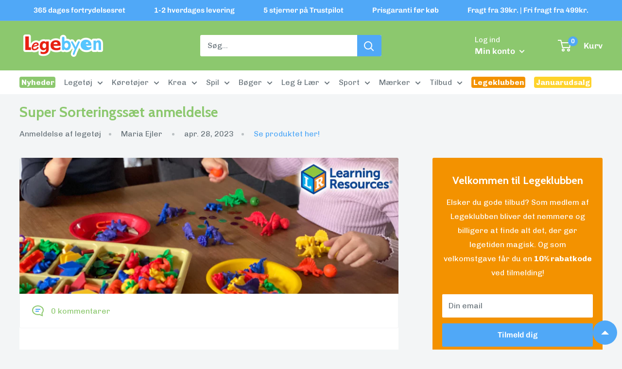

--- FILE ---
content_type: text/html; charset=utf-8
request_url: https://legebyen.dk/blogs/blog/super-sorteringssaet-anmeldelse
body_size: 64122
content:
<!doctype html>

<html class="no-js" lang="da">
  <head>

    <script>
    window.dataLayer = window.dataLayer || [];
    function gtag() {
      dataLayer.push(arguments);
    }

    if (localStorage.getItem('consentSettings')) {
      gtag('consent', 'default', JSON.parse(localStorage.getItem('consentSettings')));
    } else {
      gtag('consent', 'default', {
        functionality_storage: 'granted',
        analytics_storage: 'denied',
        personalization_storage: 'denied',
        ad_storage: 'denied',
        ad_user_data: 'denied',
        ad_personalization: 'denied',
        wait_for_update: 3000,
      });
    }
  </script>
    


    
  <script src="https://www.googleoptimize.com/optimize.js?id=GTM-TN4Q34R"></script>
  <!--
Elevar Data Layer V2

This file is automatically updated and should not be edited directly.

https://knowledge.getelevar.com/how-to-customize-data-layer-version-2

Updated: 2022-05-30 09:30:13+00:00
Version: 2.35.8
-->
<!-- Google Tag Manager -->
<script>
(function(w,d,s,l,i){w[l]=w[l]||[];w[l].push({"gtm.start":
  new Date().getTime(),event:"gtm.js"});var f=d.getElementsByTagName(s)[0],
  j=d.createElement(s),dl=l!="dataLayer"?"&l="+l:"";j.async=true;j.src=
  "https://www.googletagmanager.com/gtm.js?id="+i+dl;f.parentNode.insertBefore(j,f);
})(window,document,"script","dataLayer","GTM-KZZ5CDJ");
</script>
<!-- End Google Tag Manager -->
<script>
window.dataLayer = window.dataLayer || [];
</script>
<script id="elevar-gtm-suite-config" type="application/json">{"gtm_id": "GTM-KZZ5CDJ", "event_config": {"cart_reconcile": true, "cart_view": true, "checkout_complete": true, "checkout_step": true, "collection_view": true, "product_add_to_cart": true, "product_add_to_cart_ajax": true, "product_remove_from_cart": true, "product_select": true, "product_view": true, "search_results_view": true, "user": true, "save_order_notes": true}, "gtm_suite_script": "https://shopify-gtm-suite.getelevar.com/shops/68d19b8a477c2711b5f5b34c4bc9315983ad9146/2.35.8/gtm-suite.js"}</script>


  <script src="//legebyen.dk/cdn/shop/t/30/assets/TermsAndConditions.js?v=111603181540343972631736434234"></script>
<!-- Stock Alerts is generated by Ordersify -->
<style type="text/css">.osf_inline_button { height: 48px; border-radius: 3px; font-weight: var(--text-font-bolder-weight); font-size: var(--base-text-font-size); }

.osf-flexible-oos { width: 100% !important; margin-bottom: 10px !important; }</style><script type="text/javascript">
  window.ORDERSIFY_BIS = window.ORDERSIFY_BIS || {};
  window.ORDERSIFY_BIS.template = "article";
  window.ORDERSIFY_BIS.language = "da";
  window.ORDERSIFY_BIS.primary_language = "en";
  
  
  window.ORDERSIFY_BIS.product_collections = [];
  window.ORDERSIFY_BIS.variant_inventory = [];
  window.ORDERSIFY_BIS.collection_product_inventories = [];
  window.ORDERSIFY_BIS.collection_product_collections = [];
  
  window.ORDERSIFY_BIS.collection_products = null
  
  
  window.ORDERSIFY_BIS.shop = "legebyen.myshopify.com";
  window.ORDERSIFY_BIS.variant_inventory = [];
  
  
  window.ORDERSIFY_BIS.popupSetting = {"is_optin_enable":false,"is_preorder":false,"is_brand_mark":true,"font_family":"Cabin","is_multiple_language":false,"font_size":15,"popup_border_radius":4,"popup_heading_color":"#212b36","popup_text_color":"#212b36","is_message_enable":false,"is_sms_enable":false,"is_accepts_marketing_enable":false,"field_border_radius":4,"popup_button_color":"#ffffff","popup_button_bg_color":"#50a8f7","is_float_button":false,"is_inline_form":false,"inline_form_selector":null,"inline_form_position":null,"float_button_position":"right","float_button_top":15,"float_button_color":"#ffffff","float_button_bg_color":"#50a8f7","is_inline_button":true,"inline_button_color":"#ffffff","inline_button_bg_color":"#50a8f7","is_push_notification_enable":false,"is_overlay_close":true,"ignore_collection_ids":"","ignore_product_tags":"","ignore_product_ids":"","is_auto_translation":false,"selector":"#ods-bis","selector_position":"right","is_ga":false,"is_fp":false,"is_fb_checkbox":false,"fb_page_id":null,"is_pushowl":false};
  window.ORDERSIFY_BIS.product = null;
  window.ORDERSIFY_BIS.currentVariant = null;
  window.ORDERSIFY_BIS.stockRemainingSetting = {"status":false,"selector":"#osf_stock_remaining","selector_position":"inside","font_family":"Lato","font_size":13,"content":"Low stock! Only {{ quantity }} {{ plural: item | items }} left!","display_quantity":100};
  
    window.ORDERSIFY_BIS.translations = {"en":{"inline_button_text":"Underret mig!","float_button_text":"F\u00e5 besked n\u00e5r varen er p\u00e5 lager","popup_heading":"Beklager! Det er vores fejl . . .","popup_description":"Denne vare kan ikke bestilles i \u00f8jeblikket - Indtast din email nedenfor, s\u00e5 giver vi dig besked n\u00e5r varen igen er p\u00e5 lager.","popup_button_text":"Giv mig besked","popup_note":"Ved at indtaste din email tilmelder du dig ogs\u00e5 Legebyen.dk's nyhedsbrev.","field_email_placeholder":"min@email.dk","field_phone_placeholder":"eg. (201) 555-5555","field_message_placeholder":"Er der andet du synes vi skal vide?","success_text":"Tak! Du f\u00e5r besked n\u00e5r produktet igen er p\u00e5 lager.","required_email":"Din email er p\u00e5kr\u00e6vet","invalid_email":"Din e-mail er ugyldig","invalid_message":"Din besked m\u00e5 maks v\u00e6re 255 tegn","push_notification_message":"Receive via web notification","low_stock_content":"Low stock! Only {{ quantity }} {{ plural: item | items }} left!","optin_message":"Jeg accepterer Legebyen.dk's servicevilk\u00e5r og privatlivspolitik","please_agree":"Accept\u00e9r venligst vores vilk\u00e5r","pre_order_button_content":"","pre_order_preparation_banner":"","coming_soon_button_content":"","pre_order_delivery_banner":"","coming_soon_message":"","pre_order_limit_purchases":"","mixed_cart_content":"","badge_low_stock_content":"","badge_out_of_stock_content":"","badge_pre_order_content":"","badge_coming_soon_content":""}};
  
  window.ORDERSIFY_BIS.poSettings = null;
  window.ORDERSIFY_BIS.badgeSettings = null;
  window.ORDERSIFY_BIS.poCampaigns = [];
</script>

<!-- End of Stock Alerts is generated by Ordersify -->
    <meta charset="utf-8">
    <meta name="viewport" content="width=device-width, initial-scale=1.0, height=device-height, minimum-scale=1.0, maximum-scale=1.0">
    <meta name="theme-color" content="#50a8f7">
    <meta name="google-site-verification" content="eDpctL-zByUiXABU1UqIIvzJc44DT5PWqZeMUOM2G6k" /><title>Super Sorteringssæt anmeldelse
</title><meta name="description" content="Alder: Anbefales til aldersgruppe 3-9 år | Materiale: Plast | Mærke: Learning Resources | Antal: 1 sæt med 600 dele &quot;Jeg synes virkelig at Learning Resources har ramt rigtigt med dette Super Sorteringssæt. Jeg kan slet ikke lade være med at klappe i mine små pædagoghænder. Legen med og omkring sorteringssættet er så læ">
      <script>
        window.edCustomLabel1 = 'PROMO:Legeklub';
        window.edCustomLabel1Text = 'Legeklubpris -25%';
        window.edCustomLabel1BgColor = '#f39200';
        window.edCustomLabel1TextColor = '#ffffff';
      </script>
    
    
      <script>
          window.edCustomLabel2 = 'PROMO:Nyhed';
          window.edCustomLabel2Text = 'Nyhed';
          window.edCustomLabel2BgColor = '#8cc86e';
          window.edCustomLabel2TextColor = '#ffffff';
      </script>
    

    <link rel="canonical" href="https://legebyen.dk/blogs/blog/super-sorteringssaet-anmeldelse"><link rel="shortcut icon" href="//legebyen.dk/cdn/shop/files/Logo_Legebyen_2025_Bomaerke_FAVICON_2_-_160x160px-01_18e28326-38bd-4606-aed8-739b854d1ef3_96x96.png?v=1747040544" type="image/png"><link rel="preload" as="style" href="//legebyen.dk/cdn/shop/t/30/assets/theme.css?v=39421523607992435431764772315">
    <link rel="preload" as="script" href="//legebyen.dk/cdn/shop/t/30/assets/theme.js?v=119896230067861786361741256624">
    <link rel="preconnect" href="https://cdn.shopify.com">
    <link rel="preconnect" href="https://fonts.shopifycdn.com">
    <link rel="dns-prefetch" href="https://productreviews.shopifycdn.com">
    <link rel="dns-prefetch" href="https://ajax.googleapis.com">
    <link rel="dns-prefetch" href="https://maps.googleapis.com">
    <link rel="dns-prefetch" href="https://maps.gstatic.com">

    <meta property="og:type" content="article">
  <meta property="og:title" content="Super Sorteringssæt anmeldelse"><meta property="og:image" content="http://legebyen.dk/cdn/shop/articles/Super-sorteringssaet-anmeldelse-banner-1988707.jpg?v=1756121256">
    <meta property="og:image:secure_url" content="https://legebyen.dk/cdn/shop/articles/Super-sorteringssaet-anmeldelse-banner-1988707.jpg?v=1756121256">
    <meta property="og:image:width" content="3000">
    <meta property="og:image:height" content="1080"><meta property="og:description" content="Alder: Anbefales til aldersgruppe 3-9 år | Materiale: Plast | Mærke: Learning Resources | Antal: 1 sæt med 600 dele &quot;Jeg synes virkelig at Learning Resources har ramt rigtigt med dette Super Sorteringssæt. Jeg kan slet ikke lade være med at klappe i mine små pædagoghænder. Legen med og omkring sorteringssættet er så læ"><meta property="og:url" content="https://legebyen.dk/blogs/blog/super-sorteringssaet-anmeldelse">
<meta property="og:site_name" content="Legebyen.dk"><meta name="twitter:card" content="summary"><meta name="twitter:title" content="Super Sorteringssæt anmeldelse">
  <meta name="twitter:description" content="&quot;Jeg synes virkelig at Learning Resources har ramt rigtigt med dette Super Sorteringssæt. Jeg kan slet ikke lade være med at klappe i mine små pædagoghænder. Legen med og omkring sorteringssættet er så læringsrigt for det enkelte barn. I legen med Super Sorteringssættet er der blandt andet mulighed for, at udvikle barnets færdigheder inden for tal-, farve- og formkendskab, mønstre, plus og minus og tællefærdigheder. Ud over den matematiske udvikling er der også rig mulighed for, at styrke barnets finmotoriske-, relationelle-, sproglige- og kognitive kompetencer i legen med Super Sorteringssættet&quot;"><meta name="twitter:image" content="https://legebyen.dk/cdn/shop/articles/Super-sorteringssaet-anmeldelse-banner-1988707_600x600_crop_center.jpg?v=1756121256">
    <link rel="preload" href="//legebyen.dk/cdn/fonts/cabin/cabin_n7.255204a342bfdbc9ae2017bd4e6a90f8dbb2f561.woff2" as="font" type="font/woff2" crossorigin><link rel="preload" href="//legebyen.dk/cdn/fonts/chivo/chivo_n4.059fadbbf52d9f02350103459eb216e4b24c4661.woff2" as="font" type="font/woff2" crossorigin><style>
  @font-face {
  font-family: Cabin;
  font-weight: 700;
  font-style: normal;
  font-display: swap;
  src: url("//legebyen.dk/cdn/fonts/cabin/cabin_n7.255204a342bfdbc9ae2017bd4e6a90f8dbb2f561.woff2") format("woff2"),
       url("//legebyen.dk/cdn/fonts/cabin/cabin_n7.e2afa22a0d0f4b64da3569c990897429d40ff5c0.woff") format("woff");
}

  @font-face {
  font-family: Chivo;
  font-weight: 400;
  font-style: normal;
  font-display: swap;
  src: url("//legebyen.dk/cdn/fonts/chivo/chivo_n4.059fadbbf52d9f02350103459eb216e4b24c4661.woff2") format("woff2"),
       url("//legebyen.dk/cdn/fonts/chivo/chivo_n4.f2f8fca8b7ff9f510fa7f09ffe5448b3504bccf5.woff") format("woff");
}

@font-face {
  font-family: Chivo;
  font-weight: 600;
  font-style: normal;
  font-display: swap;
  src: url("//legebyen.dk/cdn/fonts/chivo/chivo_n6.f9638c62d721d8e9a4edb2157536aca06555a2ef.woff2") format("woff2"),
       url("//legebyen.dk/cdn/fonts/chivo/chivo_n6.e2c28a3a706d80ac835c3a5f137e27b4f07db7ec.woff") format("woff");
}

@font-face {
  font-family: Cabin;
  font-weight: 700;
  font-style: italic;
  font-display: swap;
  src: url("//legebyen.dk/cdn/fonts/cabin/cabin_i7.ef2404c08a493e7ccbc92d8c39adf683f40e1fb5.woff2") format("woff2"),
       url("//legebyen.dk/cdn/fonts/cabin/cabin_i7.480421791818000fc8a5d4134822321b5d7964f8.woff") format("woff");
}


  @font-face {
  font-family: Chivo;
  font-weight: 700;
  font-style: normal;
  font-display: swap;
  src: url("//legebyen.dk/cdn/fonts/chivo/chivo_n7.4d81c6f06c2ff78ed42169d6ec4aefa6d5cb0ff0.woff2") format("woff2"),
       url("//legebyen.dk/cdn/fonts/chivo/chivo_n7.a0e879417e089c259360eefc0ac3a3c8ea4e2830.woff") format("woff");
}

  @font-face {
  font-family: Chivo;
  font-weight: 400;
  font-style: italic;
  font-display: swap;
  src: url("//legebyen.dk/cdn/fonts/chivo/chivo_i4.95e9c0ba514943a715970b2897b31bdfdc9132b8.woff2") format("woff2"),
       url("//legebyen.dk/cdn/fonts/chivo/chivo_i4.31da6515f3970f86ac14321ace1609bd161f315f.woff") format("woff");
}

  @font-face {
  font-family: Chivo;
  font-weight: 700;
  font-style: italic;
  font-display: swap;
  src: url("//legebyen.dk/cdn/fonts/chivo/chivo_i7.0e5a75162c3ca7258edd3d59adf64e0fd118a226.woff2") format("woff2"),
       url("//legebyen.dk/cdn/fonts/chivo/chivo_i7.f9fd944b04861b64efaebd9de502668b4b566567.woff") format("woff");
}


  :root {
    --default-text-font-size : 15px;
    --base-text-font-size    : 16px;
    --heading-font-family    : Cabin, sans-serif;
    --heading-font-weight    : 700;
    --heading-font-style     : normal;
    --text-font-family       : Chivo, sans-serif;
    --text-font-weight       : 400;
    --text-font-style        : normal;
    --text-font-bolder-weight: 600;
    --text-link-decoration   : underline;

    --text-color               : #677279;
    --text-color-rgb           : 103, 114, 121;
    --heading-color            : #8cc86e;
    --border-color             : #f3f5f6;
    --border-color-rgb         : 243, 245, 246;
    --form-border-color        : #e4e9eb;
    --accent-color             : #50a8f7;
    --accent-color-rgb         : 80, 168, 247;
    --link-color               : #50a8f7;
    --link-color-hover         : #0b83f0;
    --background               : #f3f5f6;
    --secondary-background     : #ffffff;
    --secondary-background-rgb : 255, 255, 255;
    --accent-background        : rgba(80, 168, 247, 0.08);
    --announcement-bar-height: 40px !important;

    --input-background: #ffffff;

    --error-color       : #ff4e4e;
    --error-background  : rgba(255, 78, 78, 0.07);
    --success-color     : #64c247;
    --success-background: rgba(100, 194, 71, 0.11);

    --primary-button-background      : #50a8f7;
    --primary-button-background-rgb  : 80, 168, 247;
    --primary-button-text-color      : #ffffff;
    --secondary-button-background    : #8cc86e;
    --secondary-button-background-rgb: 140, 200, 110;
    --secondary-button-text-color    : #ffffff;

    --header-background      : #8cc86e;
    --header-text-color      : #ffffff;
    --header-light-text-color: #a3afef;
    --header-border-color    : rgba(163, 175, 239, 0.3);
    --header-accent-color    : #50a8f7;

    --footer-background-color:    #f3f5f6;
    --footer-heading-text-color:  #8cc86e;
    --footer-body-text-color:     #677279;
    --footer-body-text-color-rgb: 103, 114, 121;
    --footer-accent-color:        #50a8f7;
    --footer-accent-color-rgb:    80, 168, 247;
    --footer-border:              1px solid var(--border-color);
    
    --flickity-arrow-color: #b9c4ca;--product-on-sale-accent           : #fea500;
    --product-on-sale-accent-rgb       : 254, 165, 0;
    --product-on-sale-color            : #ffffff;
    --product-in-stock-color           : #64c247;
    --product-low-stock-color          : #ec6a32;
    --product-sold-out-color           : #8a9297;
    --product-custom-label-1-background: #50a8f7;
    --product-custom-label-1-color     : #ffffff;
    --product-custom-label-2-background: #50a8f7;
    --product-custom-label-2-color     : #ffffff;
    --product-review-star-color        : #ffed4e;

    --mobile-container-gutter : 20px;
    --desktop-container-gutter: 40px;

    /* Shopify related variables */
    --payment-terms-background-color: #f3f5f6;
  }
</style>

<script>
  // IE11 does not have support for CSS variables, so we have to polyfill them
  if (!(((window || {}).CSS || {}).supports && window.CSS.supports('(--a: 0)'))) {
    const script = document.createElement('script');
    script.type = 'text/javascript';
    script.src = 'https://cdn.jsdelivr.net/npm/css-vars-ponyfill@2';
    script.onload = function() {
      cssVars({});
    };

    document.getElementsByTagName('head')[0].appendChild(script);
  }
</script>

<script>window.performance && window.performance.mark && window.performance.mark('shopify.content_for_header.start');</script><meta id="shopify-digital-wallet" name="shopify-digital-wallet" content="/63399297245/digital_wallets/dialog">
<meta name="shopify-checkout-api-token" content="16a722ed0c9ef4f4b95faef86bdffef1">
<link rel="alternate" type="application/atom+xml" title="Feed" href="/blogs/blog.atom" />
<script async="async" src="/checkouts/internal/preloads.js?locale=da-DK"></script>
<script id="apple-pay-shop-capabilities" type="application/json">{"shopId":63399297245,"countryCode":"DK","currencyCode":"DKK","merchantCapabilities":["supports3DS"],"merchantId":"gid:\/\/shopify\/Shop\/63399297245","merchantName":"Legebyen.dk","requiredBillingContactFields":["postalAddress","email","phone"],"requiredShippingContactFields":["postalAddress","email","phone"],"shippingType":"shipping","supportedNetworks":["visa","maestro","masterCard","amex"],"total":{"type":"pending","label":"Legebyen.dk","amount":"1.00"},"shopifyPaymentsEnabled":true,"supportsSubscriptions":true}</script>
<script id="shopify-features" type="application/json">{"accessToken":"16a722ed0c9ef4f4b95faef86bdffef1","betas":["rich-media-storefront-analytics"],"domain":"legebyen.dk","predictiveSearch":true,"shopId":63399297245,"locale":"da"}</script>
<script>var Shopify = Shopify || {};
Shopify.shop = "legebyen.myshopify.com";
Shopify.locale = "da";
Shopify.currency = {"active":"DKK","rate":"1.0"};
Shopify.country = "DK";
Shopify.theme = {"name":"Tema udviklet af ejlskov.design","id":136176795869,"schema_name":"Warehouse","schema_version":"2.6.6","theme_store_id":null,"role":"main"};
Shopify.theme.handle = "null";
Shopify.theme.style = {"id":null,"handle":null};
Shopify.cdnHost = "legebyen.dk/cdn";
Shopify.routes = Shopify.routes || {};
Shopify.routes.root = "/";</script>
<script type="module">!function(o){(o.Shopify=o.Shopify||{}).modules=!0}(window);</script>
<script>!function(o){function n(){var o=[];function n(){o.push(Array.prototype.slice.apply(arguments))}return n.q=o,n}var t=o.Shopify=o.Shopify||{};t.loadFeatures=n(),t.autoloadFeatures=n()}(window);</script>
<script id="shop-js-analytics" type="application/json">{"pageType":"article"}</script>
<script defer="defer" async type="module" src="//legebyen.dk/cdn/shopifycloud/shop-js/modules/v2/client.init-shop-cart-sync_ByjAFD2B.da.esm.js"></script>
<script defer="defer" async type="module" src="//legebyen.dk/cdn/shopifycloud/shop-js/modules/v2/chunk.common_D-UimmQe.esm.js"></script>
<script defer="defer" async type="module" src="//legebyen.dk/cdn/shopifycloud/shop-js/modules/v2/chunk.modal_C_zrfWbZ.esm.js"></script>
<script type="module">
  await import("//legebyen.dk/cdn/shopifycloud/shop-js/modules/v2/client.init-shop-cart-sync_ByjAFD2B.da.esm.js");
await import("//legebyen.dk/cdn/shopifycloud/shop-js/modules/v2/chunk.common_D-UimmQe.esm.js");
await import("//legebyen.dk/cdn/shopifycloud/shop-js/modules/v2/chunk.modal_C_zrfWbZ.esm.js");

  window.Shopify.SignInWithShop?.initShopCartSync?.({"fedCMEnabled":true,"windoidEnabled":true});

</script>
<script>(function() {
  var isLoaded = false;
  function asyncLoad() {
    if (isLoaded) return;
    isLoaded = true;
    var urls = ["https:\/\/ecommplugins-scripts.trustpilot.com\/v2.1\/js\/header.min.js?settings=eyJrZXkiOiJQNU5TRmtLZVNsUnl5MkJ2IiwicyI6InNrdSJ9\u0026shop=legebyen.myshopify.com","https:\/\/ecommplugins-trustboxsettings.trustpilot.com\/legebyen.myshopify.com.js?settings=1689766928697\u0026shop=legebyen.myshopify.com","https:\/\/widget.trustpilot.com\/bootstrap\/v5\/tp.widget.sync.bootstrap.min.js?shop=legebyen.myshopify.com","https:\/\/cdn.ordersify.com\/sdk\/v2\/ordersify-shopify.min.js?shop=legebyen.myshopify.com","https:\/\/app.tncapp.com\/get_script\/7c42b47af22211ec8480ea021362eaa9.js?v=249117\u0026shop=legebyen.myshopify.com"];
    for (var i = 0; i < urls.length; i++) {
      var s = document.createElement('script');
      s.type = 'text/javascript';
      s.async = true;
      s.src = urls[i];
      var x = document.getElementsByTagName('script')[0];
      x.parentNode.insertBefore(s, x);
    }
  };
  if(window.attachEvent) {
    window.attachEvent('onload', asyncLoad);
  } else {
    window.addEventListener('load', asyncLoad, false);
  }
})();</script>
<script id="__st">var __st={"a":63399297245,"offset":3600,"reqid":"a7711605-3742-4a82-9b18-10c3c02be291-1769065772","pageurl":"legebyen.dk\/blogs\/blog\/super-sorteringssaet-anmeldelse","s":"articles-605792469329","u":"c0fa82bde53c","p":"article","rtyp":"article","rid":605792469329};</script>
<script>window.ShopifyPaypalV4VisibilityTracking = true;</script>
<script id="captcha-bootstrap">!function(){'use strict';const t='contact',e='account',n='new_comment',o=[[t,t],['blogs',n],['comments',n],[t,'customer']],c=[[e,'customer_login'],[e,'guest_login'],[e,'recover_customer_password'],[e,'create_customer']],r=t=>t.map((([t,e])=>`form[action*='/${t}']:not([data-nocaptcha='true']) input[name='form_type'][value='${e}']`)).join(','),a=t=>()=>t?[...document.querySelectorAll(t)].map((t=>t.form)):[];function s(){const t=[...o],e=r(t);return a(e)}const i='password',u='form_key',d=['recaptcha-v3-token','g-recaptcha-response','h-captcha-response',i],f=()=>{try{return window.sessionStorage}catch{return}},m='__shopify_v',_=t=>t.elements[u];function p(t,e,n=!1){try{const o=window.sessionStorage,c=JSON.parse(o.getItem(e)),{data:r}=function(t){const{data:e,action:n}=t;return t[m]||n?{data:e,action:n}:{data:t,action:n}}(c);for(const[e,n]of Object.entries(r))t.elements[e]&&(t.elements[e].value=n);n&&o.removeItem(e)}catch(o){console.error('form repopulation failed',{error:o})}}const l='form_type',E='cptcha';function T(t){t.dataset[E]=!0}const w=window,h=w.document,L='Shopify',v='ce_forms',y='captcha';let A=!1;((t,e)=>{const n=(g='f06e6c50-85a8-45c8-87d0-21a2b65856fe',I='https://cdn.shopify.com/shopifycloud/storefront-forms-hcaptcha/ce_storefront_forms_captcha_hcaptcha.v1.5.2.iife.js',D={infoText:'Beskyttet af hCaptcha',privacyText:'Beskyttelse af persondata',termsText:'Vilkår'},(t,e,n)=>{const o=w[L][v],c=o.bindForm;if(c)return c(t,g,e,D).then(n);var r;o.q.push([[t,g,e,D],n]),r=I,A||(h.body.append(Object.assign(h.createElement('script'),{id:'captcha-provider',async:!0,src:r})),A=!0)});var g,I,D;w[L]=w[L]||{},w[L][v]=w[L][v]||{},w[L][v].q=[],w[L][y]=w[L][y]||{},w[L][y].protect=function(t,e){n(t,void 0,e),T(t)},Object.freeze(w[L][y]),function(t,e,n,w,h,L){const[v,y,A,g]=function(t,e,n){const i=e?o:[],u=t?c:[],d=[...i,...u],f=r(d),m=r(i),_=r(d.filter((([t,e])=>n.includes(e))));return[a(f),a(m),a(_),s()]}(w,h,L),I=t=>{const e=t.target;return e instanceof HTMLFormElement?e:e&&e.form},D=t=>v().includes(t);t.addEventListener('submit',(t=>{const e=I(t);if(!e)return;const n=D(e)&&!e.dataset.hcaptchaBound&&!e.dataset.recaptchaBound,o=_(e),c=g().includes(e)&&(!o||!o.value);(n||c)&&t.preventDefault(),c&&!n&&(function(t){try{if(!f())return;!function(t){const e=f();if(!e)return;const n=_(t);if(!n)return;const o=n.value;o&&e.removeItem(o)}(t);const e=Array.from(Array(32),(()=>Math.random().toString(36)[2])).join('');!function(t,e){_(t)||t.append(Object.assign(document.createElement('input'),{type:'hidden',name:u})),t.elements[u].value=e}(t,e),function(t,e){const n=f();if(!n)return;const o=[...t.querySelectorAll(`input[type='${i}']`)].map((({name:t})=>t)),c=[...d,...o],r={};for(const[a,s]of new FormData(t).entries())c.includes(a)||(r[a]=s);n.setItem(e,JSON.stringify({[m]:1,action:t.action,data:r}))}(t,e)}catch(e){console.error('failed to persist form',e)}}(e),e.submit())}));const S=(t,e)=>{t&&!t.dataset[E]&&(n(t,e.some((e=>e===t))),T(t))};for(const o of['focusin','change'])t.addEventListener(o,(t=>{const e=I(t);D(e)&&S(e,y())}));const B=e.get('form_key'),M=e.get(l),P=B&&M;t.addEventListener('DOMContentLoaded',(()=>{const t=y();if(P)for(const e of t)e.elements[l].value===M&&p(e,B);[...new Set([...A(),...v().filter((t=>'true'===t.dataset.shopifyCaptcha))])].forEach((e=>S(e,t)))}))}(h,new URLSearchParams(w.location.search),n,t,e,['guest_login'])})(!0,!0)}();</script>
<script integrity="sha256-4kQ18oKyAcykRKYeNunJcIwy7WH5gtpwJnB7kiuLZ1E=" data-source-attribution="shopify.loadfeatures" defer="defer" src="//legebyen.dk/cdn/shopifycloud/storefront/assets/storefront/load_feature-a0a9edcb.js" crossorigin="anonymous"></script>
<script data-source-attribution="shopify.dynamic_checkout.dynamic.init">var Shopify=Shopify||{};Shopify.PaymentButton=Shopify.PaymentButton||{isStorefrontPortableWallets:!0,init:function(){window.Shopify.PaymentButton.init=function(){};var t=document.createElement("script");t.src="https://legebyen.dk/cdn/shopifycloud/portable-wallets/latest/portable-wallets.da.js",t.type="module",document.head.appendChild(t)}};
</script>
<script data-source-attribution="shopify.dynamic_checkout.buyer_consent">
  function portableWalletsHideBuyerConsent(e){var t=document.getElementById("shopify-buyer-consent"),n=document.getElementById("shopify-subscription-policy-button");t&&n&&(t.classList.add("hidden"),t.setAttribute("aria-hidden","true"),n.removeEventListener("click",e))}function portableWalletsShowBuyerConsent(e){var t=document.getElementById("shopify-buyer-consent"),n=document.getElementById("shopify-subscription-policy-button");t&&n&&(t.classList.remove("hidden"),t.removeAttribute("aria-hidden"),n.addEventListener("click",e))}window.Shopify?.PaymentButton&&(window.Shopify.PaymentButton.hideBuyerConsent=portableWalletsHideBuyerConsent,window.Shopify.PaymentButton.showBuyerConsent=portableWalletsShowBuyerConsent);
</script>
<script data-source-attribution="shopify.dynamic_checkout.cart.bootstrap">document.addEventListener("DOMContentLoaded",(function(){function t(){return document.querySelector("shopify-accelerated-checkout-cart, shopify-accelerated-checkout")}if(t())Shopify.PaymentButton.init();else{new MutationObserver((function(e,n){t()&&(Shopify.PaymentButton.init(),n.disconnect())})).observe(document.body,{childList:!0,subtree:!0})}}));
</script>
<script id='scb4127' type='text/javascript' async='' src='https://legebyen.dk/cdn/shopifycloud/privacy-banner/storefront-banner.js'></script><link id="shopify-accelerated-checkout-styles" rel="stylesheet" media="screen" href="https://legebyen.dk/cdn/shopifycloud/portable-wallets/latest/accelerated-checkout-backwards-compat.css" crossorigin="anonymous">
<style id="shopify-accelerated-checkout-cart">
        #shopify-buyer-consent {
  margin-top: 1em;
  display: inline-block;
  width: 100%;
}

#shopify-buyer-consent.hidden {
  display: none;
}

#shopify-subscription-policy-button {
  background: none;
  border: none;
  padding: 0;
  text-decoration: underline;
  font-size: inherit;
  cursor: pointer;
}

#shopify-subscription-policy-button::before {
  box-shadow: none;
}

      </style>

<script>window.performance && window.performance.mark && window.performance.mark('shopify.content_for_header.end');</script><link rel="stylesheet" href="//legebyen.dk/cdn/shop/t/30/assets/theme.css?v=39421523607992435431764772315">

    
  <script type="application/ld+json">
  {
    "@context": "http://schema.org",
    "@type": "BlogPosting",
    "mainEntityOfPage": "/blogs/blog/super-sorteringssaet-anmeldelse",
    "articleSection": "Blog",
    "keywords": "Anmeldelse af legetøj, Learning Resources",
    "headline": "Super Sorteringssæt anmeldelse",
    "description": "\"Jeg synes virkelig at Learning Resources har ramt rigtigt med dette Super Sorteringssæt. Jeg kan slet ikke lade være med at klappe i mine små...",
    "dateCreated": "2023-04-28T07:55:05",
    "datePublished": "2023-04-28T09:18:41",
    "dateModified": "2023-04-28T09:18:41",
    "image": {
      "@type": "ImageObject",
      "url": "https://legebyen.dk/cdn/shop/articles/Super-sorteringssaet-anmeldelse-banner-1988707_1024x.jpg?v=1756121256",
      "image": "https://legebyen.dk/cdn/shop/articles/Super-sorteringssaet-anmeldelse-banner-1988707_1024x.jpg?v=1756121256",
      "name": "Super Sorteringssæt anmeldelse",
      "width": "1024",
      "height": "1024"
    },
    "author": {
      "@type": "Person",
      "name": " ",
      "givenName": null,
      "familyName": null
    },
    "publisher": {
      "@type": "Organization",
      "name": "Legebyen.dk"
    },
    "commentCount": 0,
    "comment": []
  }
  </script>



  <script type="application/ld+json">
  {
    "@context": "http://schema.org",
    "@type": "BreadcrumbList",
  "itemListElement": [{
      "@type": "ListItem",
      "position": 1,
      "name": "Forside",
      "item": "https://legebyen.dk"
    },{
          "@type": "ListItem",
          "position": 2,
          "name": "Blog",
          "item": "https://legebyen.dk/blogs/blog"
        }, {
          "@type": "ListItem",
          "position": 3,
          "name": "Blog",
          "item": "https://legebyen.dk/blogs/blog/super-sorteringssaet-anmeldelse"
        }]
  }
  </script>


    <script>
      // This allows to expose several variables to the global scope, to be used in scripts
      window.theme = {
        pageType: "article",
        cartCount: 0,
        moneyFormat: "{{amount_with_comma_separator}} kr",
        moneyWithCurrencyFormat: "{{amount_with_comma_separator}} DKK",
        currencyCodeEnabled: false,
        showDiscount: true,
        discountMode: "percentage",
        searchMode: "product,article,page",
        searchUnavailableProducts: "last",
        cartType: "drawer"
      };

      window.routes = {
        rootUrl: "\/",
        rootUrlWithoutSlash: '',
        cartUrl: "\/cart",
        cartAddUrl: "\/cart\/add",
        cartChangeUrl: "\/cart\/change",
        searchUrl: "\/search",
        productRecommendationsUrl: "\/recommendations\/products"
      };

      window.languages = {
        productRegularPrice: "Normalpris",
        productSalePrice: "Udsalgspris",
        collectionOnSaleLabel: "Spar {{savings}}",
        productFormUnavailable: "Ikke tilgængelig",
        productFormAddToCart: "Tilføj til kurv",
        productFormSoldOut: "Udsolgt",
        productAdded: "Produktet er blevet tilføjet til din kurv",
        productAddedShort: "Tilføjet!",
        shippingEstimatorNoResults: "Ingen levering kunne laves for din adresse",
        shippingEstimatorOneResult: "Der er en fragtmulighed for din adresse:",
        shippingEstimatorMultipleResults: "Der er {{count}} fragtmuligheder for din adresse:",
        shippingEstimatorErrors: "Der er nogle fejl:"
      };

      window.lazySizesConfig = {
        loadHidden: false,
        hFac: 0.8,
        expFactor: 3,
        customMedia: {
          '--phone': '(max-width: 640px)',
          '--tablet': '(min-width: 641px) and (max-width: 1023px)',
          '--lap': '(min-width: 1024px)'
        }
      };

      document.documentElement.className = document.documentElement.className.replace('no-js', 'js');
    </script><script src="//legebyen.dk/cdn/shop/t/30/assets/theme.js?v=119896230067861786361741256624" defer></script>
    <script src="//legebyen.dk/cdn/shop/t/30/assets/custom.js?v=178701936546752635731741256621" defer></script>

    <script src="//legebyen.dk/cdn/shop/t/30/assets/EditionAnyday.js?v=76433296143080658931718211960" defer></script>
    <script src="//legebyen.dk/cdn/shop/t/30/assets/edition_consent.js?v=69611920524263713661734531440" defer></script>


   
<script>
        (function () {
          window.onpageshow = function() {
            // We force re-freshing the cart content onpageshow, as most browsers will serve a cache copy when hitting the
            // back button, which cause staled data
            document.documentElement.dispatchEvent(new CustomEvent('cart:refresh', {
              bubbles: true,
              detail: {scrollToTop: false}
            }));
          };
        })();
      </script><!--begin-boost-pfs-filter-css-->
   <link rel="preload stylesheet" href="//legebyen.dk/cdn/shop/t/30/assets/boost-pfs-instant-search.css?v=138982418517810034511668531887" as="style"><link href="//legebyen.dk/cdn/shop/t/30/assets/boost-pfs-custom.css?v=78061992192785043911676449469" rel="stylesheet" type="text/css" media="all" />
<style data-id="boost-pfs-style">
    .boost-pfs-filter-option-title-text {}

   .boost-pfs-filter-tree-v .boost-pfs-filter-option-title-text:before {}
    .boost-pfs-filter-tree-v .boost-pfs-filter-option.boost-pfs-filter-option-collapsed .boost-pfs-filter-option-title-text:before {}
    .boost-pfs-filter-tree-h .boost-pfs-filter-option-title-heading:before {}

    .boost-pfs-filter-refine-by .boost-pfs-filter-option-title h3 {}

    .boost-pfs-filter-option-content .boost-pfs-filter-option-item-list .boost-pfs-filter-option-item button,
    .boost-pfs-filter-option-content .boost-pfs-filter-option-item-list .boost-pfs-filter-option-item .boost-pfs-filter-button,
    .boost-pfs-filter-option-range-amount input,
    .boost-pfs-filter-tree-v .boost-pfs-filter-refine-by .boost-pfs-filter-refine-by-items .refine-by-item,
    .boost-pfs-filter-refine-by-wrapper-v .boost-pfs-filter-refine-by .boost-pfs-filter-refine-by-items .refine-by-item,
    .boost-pfs-filter-refine-by .boost-pfs-filter-option-title,
    .boost-pfs-filter-refine-by .boost-pfs-filter-refine-by-items .refine-by-item>a,
    .boost-pfs-filter-refine-by>span,
    .boost-pfs-filter-clear,
    .boost-pfs-filter-clear-all{}
    .boost-pfs-filter-tree-h .boost-pfs-filter-pc .boost-pfs-filter-refine-by-items .refine-by-item .boost-pfs-filter-clear .refine-by-type,
    .boost-pfs-filter-refine-by-wrapper-h .boost-pfs-filter-pc .boost-pfs-filter-refine-by-items .refine-by-item .boost-pfs-filter-clear .refine-by-type {}

    .boost-pfs-filter-option-multi-level-collections .boost-pfs-filter-option-multi-level-list .boost-pfs-filter-option-item .boost-pfs-filter-button-arrow .boost-pfs-arrow:before,
    .boost-pfs-filter-option-multi-level-tag .boost-pfs-filter-option-multi-level-list .boost-pfs-filter-option-item .boost-pfs-filter-button-arrow .boost-pfs-arrow:before {}

    .boost-pfs-filter-refine-by-wrapper-v .boost-pfs-filter-refine-by .boost-pfs-filter-refine-by-items .refine-by-item .boost-pfs-filter-clear:after,
    .boost-pfs-filter-refine-by-wrapper-v .boost-pfs-filter-refine-by .boost-pfs-filter-refine-by-items .refine-by-item .boost-pfs-filter-clear:before,
    .boost-pfs-filter-tree-v .boost-pfs-filter-refine-by .boost-pfs-filter-refine-by-items .refine-by-item .boost-pfs-filter-clear:after,
    .boost-pfs-filter-tree-v .boost-pfs-filter-refine-by .boost-pfs-filter-refine-by-items .refine-by-item .boost-pfs-filter-clear:before,
    .boost-pfs-filter-refine-by-wrapper-h .boost-pfs-filter-pc .boost-pfs-filter-refine-by-items .refine-by-item .boost-pfs-filter-clear:after,
    .boost-pfs-filter-refine-by-wrapper-h .boost-pfs-filter-pc .boost-pfs-filter-refine-by-items .refine-by-item .boost-pfs-filter-clear:before,
    .boost-pfs-filter-tree-h .boost-pfs-filter-pc .boost-pfs-filter-refine-by-items .refine-by-item .boost-pfs-filter-clear:after,
    .boost-pfs-filter-tree-h .boost-pfs-filter-pc .boost-pfs-filter-refine-by-items .refine-by-item .boost-pfs-filter-clear:before {}
    .boost-pfs-filter-option-range-slider .noUi-value-horizontal {}

    .boost-pfs-filter-tree-mobile-button button,
    .boost-pfs-filter-top-sorting-mobile button {}
    .boost-pfs-filter-top-sorting-mobile button>span:after {}
  </style>

 <!--end-boost-pfs-filter-css-->

    <!-- Heylink tracking + Ønskeskyen -->
<script src='https://tag.heylink.com/9a54c351-dff0-4d61-88dd-88f69a6eef9a/script.js' defer></script>
<script type="application/javascript" src="https://xn--nskeskyen-k8a.dk/onskeskyen-wish-button/external-wish-button.js" id="ov-onskeskyen-generate-wish-button-script" defer></script>
<link rel="stylesheet" href="https://oenskeinspiration.dk/knap/css/onskeskyen_wish_button.min.css">
 

<script src="//legebyen.dk/cdn/shop/t/30/assets/bss-file-configdata.js?v=19453381437224918031699527050" type="text/javascript"></script> <script src="//legebyen.dk/cdn/shop/t/30/assets/bss-file-configdata-banner.js?v=151034973688681356691699525905" type="text/javascript"></script> <script src="//legebyen.dk/cdn/shop/t/30/assets/bss-file-configdata-popup.js?v=173992696638277510541699525906" type="text/javascript"></script><script>
                if (typeof BSS_PL == 'undefined') {
                    var BSS_PL = {};
                }
                var bssPlApiServer = "https://product-labels-pro.bsscommerce.com";
                BSS_PL.customerTags = 'null';
                BSS_PL.customerId = 'null';
                BSS_PL.configData = configDatas;
                BSS_PL.configDataBanner = configDataBanners ? configDataBanners : [];
                BSS_PL.configDataPopup = configDataPopups ? configDataPopups : [];
                BSS_PL.storeId = 39882;
                BSS_PL.currentPlan = "free";
                BSS_PL.storeIdCustomOld = "10678";
                BSS_PL.storeIdOldWIthPriority = "12200";
                BSS_PL.apiServerProduction = "https://product-labels-pro.bsscommerce.com";
                
                BSS_PL.integration = {"laiReview":{"status":0,"config":[]}}
                BSS_PL.settingsData = {}
                </script>
            <style>
.homepage-slideshow .slick-slide .bss_pl_img {
    visibility: hidden !important;
}
</style>
  <!-- BEGIN app block: shopify://apps/ta-labels-badges/blocks/bss-pl-config-data/91bfe765-b604-49a1-805e-3599fa600b24 --><script
    id='bss-pl-config-data'
>
	let TAE_StoreId = "39882";
	if (typeof BSS_PL == 'undefined' || TAE_StoreId !== "") {
  		var BSS_PL = {};
		BSS_PL.storeId = 39882;
		BSS_PL.currentPlan = "free";
		BSS_PL.apiServerProduction = "https://product-labels-pro.bsscommerce.com";
		BSS_PL.publicAccessToken = null;
		BSS_PL.customerTags = "null";
		BSS_PL.customerId = "null";
		BSS_PL.storeIdCustomOld = 10678;
		BSS_PL.storeIdOldWIthPriority = 12200;
		BSS_PL.storeIdOptimizeAppendLabel = null
		BSS_PL.optimizeCodeIds = null; 
		BSS_PL.extendedFeatureIds = null;
		BSS_PL.integration = {"laiReview":{"status":0,"config":[]}};
		BSS_PL.settingsData  = {};
		BSS_PL.configProductMetafields = null;
		BSS_PL.configVariantMetafields = null;
		
		BSS_PL.configData = [].concat();

		
		BSS_PL.configDataBanner = [].concat();

		
		BSS_PL.configDataPopup = [].concat();

		
		BSS_PL.configDataLabelGroup = [].concat();
		
		
		BSS_PL.collectionID = ``;
		BSS_PL.collectionHandle = ``;
		BSS_PL.collectionTitle = ``;

		
		BSS_PL.conditionConfigData = [].concat();
	}
</script>




<style>
    
    

</style>

<script>
    function bssLoadScripts(src, callback, isDefer = false) {
        const scriptTag = document.createElement('script');
        document.head.appendChild(scriptTag);
        scriptTag.src = src;
        if (isDefer) {
            scriptTag.defer = true;
        } else {
            scriptTag.async = true;
        }
        if (callback) {
            scriptTag.addEventListener('load', function () {
                callback();
            });
        }
    }
    const scriptUrls = [
        "https://cdn.shopify.com/extensions/019bdf67-379d-7b8b-a73d-7733aa4407b8/product-label-559/assets/bss-pl-init-helper.js",
        "https://cdn.shopify.com/extensions/019bdf67-379d-7b8b-a73d-7733aa4407b8/product-label-559/assets/bss-pl-init-config-run-scripts.js",
    ];
    Promise.all(scriptUrls.map((script) => new Promise((resolve) => bssLoadScripts(script, resolve)))).then((res) => {
        console.log('BSS scripts loaded');
        window.bssScriptsLoaded = true;
    });

	function bssInitScripts() {
		if (BSS_PL.configData.length) {
			const enabledFeature = [
				{ type: 1, script: "https://cdn.shopify.com/extensions/019bdf67-379d-7b8b-a73d-7733aa4407b8/product-label-559/assets/bss-pl-init-for-label.js" },
				{ type: 2, badge: [0, 7, 8], script: "https://cdn.shopify.com/extensions/019bdf67-379d-7b8b-a73d-7733aa4407b8/product-label-559/assets/bss-pl-init-for-badge-product-name.js" },
				{ type: 2, badge: [1, 11], script: "https://cdn.shopify.com/extensions/019bdf67-379d-7b8b-a73d-7733aa4407b8/product-label-559/assets/bss-pl-init-for-badge-product-image.js" },
				{ type: 2, badge: 2, script: "https://cdn.shopify.com/extensions/019bdf67-379d-7b8b-a73d-7733aa4407b8/product-label-559/assets/bss-pl-init-for-badge-custom-selector.js" },
				{ type: 2, badge: [3, 9, 10], script: "https://cdn.shopify.com/extensions/019bdf67-379d-7b8b-a73d-7733aa4407b8/product-label-559/assets/bss-pl-init-for-badge-price.js" },
				{ type: 2, badge: 4, script: "https://cdn.shopify.com/extensions/019bdf67-379d-7b8b-a73d-7733aa4407b8/product-label-559/assets/bss-pl-init-for-badge-add-to-cart-btn.js" },
				{ type: 2, badge: 5, script: "https://cdn.shopify.com/extensions/019bdf67-379d-7b8b-a73d-7733aa4407b8/product-label-559/assets/bss-pl-init-for-badge-quantity-box.js" },
				{ type: 2, badge: 6, script: "https://cdn.shopify.com/extensions/019bdf67-379d-7b8b-a73d-7733aa4407b8/product-label-559/assets/bss-pl-init-for-badge-buy-it-now-btn.js" }
			]
				.filter(({ type, badge }) => BSS_PL.configData.some(item => item.label_type === type && (badge === undefined || (Array.isArray(badge) ? badge.includes(item.badge_type) : item.badge_type === badge))) || (type === 1 && BSS_PL.configDataLabelGroup && BSS_PL.configDataLabelGroup.length))
				.map(({ script }) => script);
				
            enabledFeature.forEach((src) => bssLoadScripts(src));

            if (enabledFeature.length) {
                const src = "https://cdn.shopify.com/extensions/019bdf67-379d-7b8b-a73d-7733aa4407b8/product-label-559/assets/bss-product-label-js.js";
                bssLoadScripts(src);
            }
        }

        if (BSS_PL.configDataBanner && BSS_PL.configDataBanner.length) {
            const src = "https://cdn.shopify.com/extensions/019bdf67-379d-7b8b-a73d-7733aa4407b8/product-label-559/assets/bss-product-label-banner.js";
            bssLoadScripts(src);
        }

        if (BSS_PL.configDataPopup && BSS_PL.configDataPopup.length) {
            const src = "https://cdn.shopify.com/extensions/019bdf67-379d-7b8b-a73d-7733aa4407b8/product-label-559/assets/bss-product-label-popup.js";
            bssLoadScripts(src);
        }

        if (window.location.search.includes('bss-pl-custom-selector')) {
            const src = "https://cdn.shopify.com/extensions/019bdf67-379d-7b8b-a73d-7733aa4407b8/product-label-559/assets/bss-product-label-custom-position.js";
            bssLoadScripts(src, null, true);
        }
    }
    bssInitScripts();
</script>


<!-- END app block --><!-- BEGIN app block: shopify://apps/klaviyo-email-marketing-sms/blocks/klaviyo-onsite-embed/2632fe16-c075-4321-a88b-50b567f42507 -->












  <script async src="https://static.klaviyo.com/onsite/js/Y59JFq/klaviyo.js?company_id=Y59JFq"></script>
  <script>!function(){if(!window.klaviyo){window._klOnsite=window._klOnsite||[];try{window.klaviyo=new Proxy({},{get:function(n,i){return"push"===i?function(){var n;(n=window._klOnsite).push.apply(n,arguments)}:function(){for(var n=arguments.length,o=new Array(n),w=0;w<n;w++)o[w]=arguments[w];var t="function"==typeof o[o.length-1]?o.pop():void 0,e=new Promise((function(n){window._klOnsite.push([i].concat(o,[function(i){t&&t(i),n(i)}]))}));return e}}})}catch(n){window.klaviyo=window.klaviyo||[],window.klaviyo.push=function(){var n;(n=window._klOnsite).push.apply(n,arguments)}}}}();</script>

  




  <script>
    window.klaviyoReviewsProductDesignMode = false
  </script>



  <!-- BEGIN app snippet: customer-hub-data --><script>
  if (!window.customerHub) {
    window.customerHub = {};
  }
  window.customerHub.storefrontRoutes = {
    login: "https://shopify.com/63399297245/account?locale=da&region_country=DK?return_url=%2F%23k-hub",
    register: "https://shopify.com/63399297245/account?locale=da?return_url=%2F%23k-hub",
    logout: "/account/logout",
    profile: "/account",
    addresses: "/account/addresses",
  };
  
  window.customerHub.userId = null;
  
  window.customerHub.storeDomain = "legebyen.myshopify.com";

  

  
    window.customerHub.storeLocale = {
        currentLanguage: 'da',
        currentCountry: 'DK',
        availableLanguages: [
          
            {
              iso_code: 'da',
              endonym_name: 'Dansk'
            }
          
        ],
        availableCountries: [
          
            {
              iso_code: 'DK',
              name: 'Danmark',
              currency_code: 'DKK'
            }
          
        ]
    };
  
</script>
<!-- END app snippet -->





<!-- END app block --><script src="https://cdn.shopify.com/extensions/19689677-6488-4a31-adf3-fcf4359c5fd9/forms-2295/assets/shopify-forms-loader.js" type="text/javascript" defer="defer"></script>
<link href="https://cdn.shopify.com/extensions/019bdf67-379d-7b8b-a73d-7733aa4407b8/product-label-559/assets/bss-pl-style.min.css" rel="stylesheet" type="text/css" media="all">
<script src="https://cdn.shopify.com/extensions/0d820108-3ce0-4af0-b465-53058c9cd8a9/ordersify-restocked-alerts-13/assets/ordersify.min.js" type="text/javascript" defer="defer"></script>
<link href="https://cdn.shopify.com/extensions/0d820108-3ce0-4af0-b465-53058c9cd8a9/ordersify-restocked-alerts-13/assets/ordersify.min.css" rel="stylesheet" type="text/css" media="all">
<script src="https://cdn.shopify.com/extensions/0199a9f1-c4f6-7aac-b503-89501cfc1114/gowish-shopify-app-65/assets/serverside-tracking.js" type="text/javascript" defer="defer"></script>
<link href="https://monorail-edge.shopifysvc.com" rel="dns-prefetch">
<script>(function(){if ("sendBeacon" in navigator && "performance" in window) {try {var session_token_from_headers = performance.getEntriesByType('navigation')[0].serverTiming.find(x => x.name == '_s').description;} catch {var session_token_from_headers = undefined;}var session_cookie_matches = document.cookie.match(/_shopify_s=([^;]*)/);var session_token_from_cookie = session_cookie_matches && session_cookie_matches.length === 2 ? session_cookie_matches[1] : "";var session_token = session_token_from_headers || session_token_from_cookie || "";function handle_abandonment_event(e) {var entries = performance.getEntries().filter(function(entry) {return /monorail-edge.shopifysvc.com/.test(entry.name);});if (!window.abandonment_tracked && entries.length === 0) {window.abandonment_tracked = true;var currentMs = Date.now();var navigation_start = performance.timing.navigationStart;var payload = {shop_id: 63399297245,url: window.location.href,navigation_start,duration: currentMs - navigation_start,session_token,page_type: "article"};window.navigator.sendBeacon("https://monorail-edge.shopifysvc.com/v1/produce", JSON.stringify({schema_id: "online_store_buyer_site_abandonment/1.1",payload: payload,metadata: {event_created_at_ms: currentMs,event_sent_at_ms: currentMs}}));}}window.addEventListener('pagehide', handle_abandonment_event);}}());</script>
<script id="web-pixels-manager-setup">(function e(e,d,r,n,o){if(void 0===o&&(o={}),!Boolean(null===(a=null===(i=window.Shopify)||void 0===i?void 0:i.analytics)||void 0===a?void 0:a.replayQueue)){var i,a;window.Shopify=window.Shopify||{};var t=window.Shopify;t.analytics=t.analytics||{};var s=t.analytics;s.replayQueue=[],s.publish=function(e,d,r){return s.replayQueue.push([e,d,r]),!0};try{self.performance.mark("wpm:start")}catch(e){}var l=function(){var e={modern:/Edge?\/(1{2}[4-9]|1[2-9]\d|[2-9]\d{2}|\d{4,})\.\d+(\.\d+|)|Firefox\/(1{2}[4-9]|1[2-9]\d|[2-9]\d{2}|\d{4,})\.\d+(\.\d+|)|Chrom(ium|e)\/(9{2}|\d{3,})\.\d+(\.\d+|)|(Maci|X1{2}).+ Version\/(15\.\d+|(1[6-9]|[2-9]\d|\d{3,})\.\d+)([,.]\d+|)( \(\w+\)|)( Mobile\/\w+|) Safari\/|Chrome.+OPR\/(9{2}|\d{3,})\.\d+\.\d+|(CPU[ +]OS|iPhone[ +]OS|CPU[ +]iPhone|CPU IPhone OS|CPU iPad OS)[ +]+(15[._]\d+|(1[6-9]|[2-9]\d|\d{3,})[._]\d+)([._]\d+|)|Android:?[ /-](13[3-9]|1[4-9]\d|[2-9]\d{2}|\d{4,})(\.\d+|)(\.\d+|)|Android.+Firefox\/(13[5-9]|1[4-9]\d|[2-9]\d{2}|\d{4,})\.\d+(\.\d+|)|Android.+Chrom(ium|e)\/(13[3-9]|1[4-9]\d|[2-9]\d{2}|\d{4,})\.\d+(\.\d+|)|SamsungBrowser\/([2-9]\d|\d{3,})\.\d+/,legacy:/Edge?\/(1[6-9]|[2-9]\d|\d{3,})\.\d+(\.\d+|)|Firefox\/(5[4-9]|[6-9]\d|\d{3,})\.\d+(\.\d+|)|Chrom(ium|e)\/(5[1-9]|[6-9]\d|\d{3,})\.\d+(\.\d+|)([\d.]+$|.*Safari\/(?![\d.]+ Edge\/[\d.]+$))|(Maci|X1{2}).+ Version\/(10\.\d+|(1[1-9]|[2-9]\d|\d{3,})\.\d+)([,.]\d+|)( \(\w+\)|)( Mobile\/\w+|) Safari\/|Chrome.+OPR\/(3[89]|[4-9]\d|\d{3,})\.\d+\.\d+|(CPU[ +]OS|iPhone[ +]OS|CPU[ +]iPhone|CPU IPhone OS|CPU iPad OS)[ +]+(10[._]\d+|(1[1-9]|[2-9]\d|\d{3,})[._]\d+)([._]\d+|)|Android:?[ /-](13[3-9]|1[4-9]\d|[2-9]\d{2}|\d{4,})(\.\d+|)(\.\d+|)|Mobile Safari.+OPR\/([89]\d|\d{3,})\.\d+\.\d+|Android.+Firefox\/(13[5-9]|1[4-9]\d|[2-9]\d{2}|\d{4,})\.\d+(\.\d+|)|Android.+Chrom(ium|e)\/(13[3-9]|1[4-9]\d|[2-9]\d{2}|\d{4,})\.\d+(\.\d+|)|Android.+(UC? ?Browser|UCWEB|U3)[ /]?(15\.([5-9]|\d{2,})|(1[6-9]|[2-9]\d|\d{3,})\.\d+)\.\d+|SamsungBrowser\/(5\.\d+|([6-9]|\d{2,})\.\d+)|Android.+MQ{2}Browser\/(14(\.(9|\d{2,})|)|(1[5-9]|[2-9]\d|\d{3,})(\.\d+|))(\.\d+|)|K[Aa][Ii]OS\/(3\.\d+|([4-9]|\d{2,})\.\d+)(\.\d+|)/},d=e.modern,r=e.legacy,n=navigator.userAgent;return n.match(d)?"modern":n.match(r)?"legacy":"unknown"}(),u="modern"===l?"modern":"legacy",c=(null!=n?n:{modern:"",legacy:""})[u],f=function(e){return[e.baseUrl,"/wpm","/b",e.hashVersion,"modern"===e.buildTarget?"m":"l",".js"].join("")}({baseUrl:d,hashVersion:r,buildTarget:u}),m=function(e){var d=e.version,r=e.bundleTarget,n=e.surface,o=e.pageUrl,i=e.monorailEndpoint;return{emit:function(e){var a=e.status,t=e.errorMsg,s=(new Date).getTime(),l=JSON.stringify({metadata:{event_sent_at_ms:s},events:[{schema_id:"web_pixels_manager_load/3.1",payload:{version:d,bundle_target:r,page_url:o,status:a,surface:n,error_msg:t},metadata:{event_created_at_ms:s}}]});if(!i)return console&&console.warn&&console.warn("[Web Pixels Manager] No Monorail endpoint provided, skipping logging."),!1;try{return self.navigator.sendBeacon.bind(self.navigator)(i,l)}catch(e){}var u=new XMLHttpRequest;try{return u.open("POST",i,!0),u.setRequestHeader("Content-Type","text/plain"),u.send(l),!0}catch(e){return console&&console.warn&&console.warn("[Web Pixels Manager] Got an unhandled error while logging to Monorail."),!1}}}}({version:r,bundleTarget:l,surface:e.surface,pageUrl:self.location.href,monorailEndpoint:e.monorailEndpoint});try{o.browserTarget=l,function(e){var d=e.src,r=e.async,n=void 0===r||r,o=e.onload,i=e.onerror,a=e.sri,t=e.scriptDataAttributes,s=void 0===t?{}:t,l=document.createElement("script"),u=document.querySelector("head"),c=document.querySelector("body");if(l.async=n,l.src=d,a&&(l.integrity=a,l.crossOrigin="anonymous"),s)for(var f in s)if(Object.prototype.hasOwnProperty.call(s,f))try{l.dataset[f]=s[f]}catch(e){}if(o&&l.addEventListener("load",o),i&&l.addEventListener("error",i),u)u.appendChild(l);else{if(!c)throw new Error("Did not find a head or body element to append the script");c.appendChild(l)}}({src:f,async:!0,onload:function(){if(!function(){var e,d;return Boolean(null===(d=null===(e=window.Shopify)||void 0===e?void 0:e.analytics)||void 0===d?void 0:d.initialized)}()){var d=window.webPixelsManager.init(e)||void 0;if(d){var r=window.Shopify.analytics;r.replayQueue.forEach((function(e){var r=e[0],n=e[1],o=e[2];d.publishCustomEvent(r,n,o)})),r.replayQueue=[],r.publish=d.publishCustomEvent,r.visitor=d.visitor,r.initialized=!0}}},onerror:function(){return m.emit({status:"failed",errorMsg:"".concat(f," has failed to load")})},sri:function(e){var d=/^sha384-[A-Za-z0-9+/=]+$/;return"string"==typeof e&&d.test(e)}(c)?c:"",scriptDataAttributes:o}),m.emit({status:"loading"})}catch(e){m.emit({status:"failed",errorMsg:(null==e?void 0:e.message)||"Unknown error"})}}})({shopId: 63399297245,storefrontBaseUrl: "https://legebyen.dk",extensionsBaseUrl: "https://extensions.shopifycdn.com/cdn/shopifycloud/web-pixels-manager",monorailEndpoint: "https://monorail-edge.shopifysvc.com/unstable/produce_batch",surface: "storefront-renderer",enabledBetaFlags: ["2dca8a86"],webPixelsConfigList: [{"id":"3081896273","configuration":"{\"accountID\":\"Y59JFq\",\"webPixelConfig\":\"eyJlbmFibGVBZGRlZFRvQ2FydEV2ZW50cyI6IHRydWV9\"}","eventPayloadVersion":"v1","runtimeContext":"STRICT","scriptVersion":"524f6c1ee37bacdca7657a665bdca589","type":"APP","apiClientId":123074,"privacyPurposes":["ANALYTICS","MARKETING"],"dataSharingAdjustments":{"protectedCustomerApprovalScopes":["read_customer_address","read_customer_email","read_customer_name","read_customer_personal_data","read_customer_phone"]}},{"id":"2925822289","configuration":"{\"accountID\":\"123\"}","eventPayloadVersion":"v1","runtimeContext":"STRICT","scriptVersion":"61c187d11efbda34e77a71a4f2e562df","type":"APP","apiClientId":124322480129,"privacyPurposes":["ANALYTICS"],"dataSharingAdjustments":{"protectedCustomerApprovalScopes":["read_customer_personal_data"]}},{"id":"219185489","eventPayloadVersion":"1","runtimeContext":"LAX","scriptVersion":"1","type":"CUSTOM","privacyPurposes":[],"name":"Reaktion"},{"id":"266895697","eventPayloadVersion":"1","runtimeContext":"LAX","scriptVersion":"4","type":"CUSTOM","privacyPurposes":["SALE_OF_DATA"],"name":"Edition DataLayer \u0026 Pixel API"},{"id":"shopify-app-pixel","configuration":"{}","eventPayloadVersion":"v1","runtimeContext":"STRICT","scriptVersion":"0450","apiClientId":"shopify-pixel","type":"APP","privacyPurposes":["ANALYTICS","MARKETING"]},{"id":"shopify-custom-pixel","eventPayloadVersion":"v1","runtimeContext":"LAX","scriptVersion":"0450","apiClientId":"shopify-pixel","type":"CUSTOM","privacyPurposes":["ANALYTICS","MARKETING"]}],isMerchantRequest: false,initData: {"shop":{"name":"Legebyen.dk","paymentSettings":{"currencyCode":"DKK"},"myshopifyDomain":"legebyen.myshopify.com","countryCode":"DK","storefrontUrl":"https:\/\/legebyen.dk"},"customer":null,"cart":null,"checkout":null,"productVariants":[],"purchasingCompany":null},},"https://legebyen.dk/cdn","fcfee988w5aeb613cpc8e4bc33m6693e112",{"modern":"","legacy":""},{"shopId":"63399297245","storefrontBaseUrl":"https:\/\/legebyen.dk","extensionBaseUrl":"https:\/\/extensions.shopifycdn.com\/cdn\/shopifycloud\/web-pixels-manager","surface":"storefront-renderer","enabledBetaFlags":"[\"2dca8a86\"]","isMerchantRequest":"false","hashVersion":"fcfee988w5aeb613cpc8e4bc33m6693e112","publish":"custom","events":"[[\"page_viewed\",{}]]"});</script><script>
  window.ShopifyAnalytics = window.ShopifyAnalytics || {};
  window.ShopifyAnalytics.meta = window.ShopifyAnalytics.meta || {};
  window.ShopifyAnalytics.meta.currency = 'DKK';
  var meta = {"page":{"pageType":"article","resourceType":"article","resourceId":605792469329,"requestId":"a7711605-3742-4a82-9b18-10c3c02be291-1769065772"}};
  for (var attr in meta) {
    window.ShopifyAnalytics.meta[attr] = meta[attr];
  }
</script>
<script class="analytics">
  (function () {
    var customDocumentWrite = function(content) {
      var jquery = null;

      if (window.jQuery) {
        jquery = window.jQuery;
      } else if (window.Checkout && window.Checkout.$) {
        jquery = window.Checkout.$;
      }

      if (jquery) {
        jquery('body').append(content);
      }
    };

    var hasLoggedConversion = function(token) {
      if (token) {
        return document.cookie.indexOf('loggedConversion=' + token) !== -1;
      }
      return false;
    }

    var setCookieIfConversion = function(token) {
      if (token) {
        var twoMonthsFromNow = new Date(Date.now());
        twoMonthsFromNow.setMonth(twoMonthsFromNow.getMonth() + 2);

        document.cookie = 'loggedConversion=' + token + '; expires=' + twoMonthsFromNow;
      }
    }

    var trekkie = window.ShopifyAnalytics.lib = window.trekkie = window.trekkie || [];
    if (trekkie.integrations) {
      return;
    }
    trekkie.methods = [
      'identify',
      'page',
      'ready',
      'track',
      'trackForm',
      'trackLink'
    ];
    trekkie.factory = function(method) {
      return function() {
        var args = Array.prototype.slice.call(arguments);
        args.unshift(method);
        trekkie.push(args);
        return trekkie;
      };
    };
    for (var i = 0; i < trekkie.methods.length; i++) {
      var key = trekkie.methods[i];
      trekkie[key] = trekkie.factory(key);
    }
    trekkie.load = function(config) {
      trekkie.config = config || {};
      trekkie.config.initialDocumentCookie = document.cookie;
      var first = document.getElementsByTagName('script')[0];
      var script = document.createElement('script');
      script.type = 'text/javascript';
      script.onerror = function(e) {
        var scriptFallback = document.createElement('script');
        scriptFallback.type = 'text/javascript';
        scriptFallback.onerror = function(error) {
                var Monorail = {
      produce: function produce(monorailDomain, schemaId, payload) {
        var currentMs = new Date().getTime();
        var event = {
          schema_id: schemaId,
          payload: payload,
          metadata: {
            event_created_at_ms: currentMs,
            event_sent_at_ms: currentMs
          }
        };
        return Monorail.sendRequest("https://" + monorailDomain + "/v1/produce", JSON.stringify(event));
      },
      sendRequest: function sendRequest(endpointUrl, payload) {
        // Try the sendBeacon API
        if (window && window.navigator && typeof window.navigator.sendBeacon === 'function' && typeof window.Blob === 'function' && !Monorail.isIos12()) {
          var blobData = new window.Blob([payload], {
            type: 'text/plain'
          });

          if (window.navigator.sendBeacon(endpointUrl, blobData)) {
            return true;
          } // sendBeacon was not successful

        } // XHR beacon

        var xhr = new XMLHttpRequest();

        try {
          xhr.open('POST', endpointUrl);
          xhr.setRequestHeader('Content-Type', 'text/plain');
          xhr.send(payload);
        } catch (e) {
          console.log(e);
        }

        return false;
      },
      isIos12: function isIos12() {
        return window.navigator.userAgent.lastIndexOf('iPhone; CPU iPhone OS 12_') !== -1 || window.navigator.userAgent.lastIndexOf('iPad; CPU OS 12_') !== -1;
      }
    };
    Monorail.produce('monorail-edge.shopifysvc.com',
      'trekkie_storefront_load_errors/1.1',
      {shop_id: 63399297245,
      theme_id: 136176795869,
      app_name: "storefront",
      context_url: window.location.href,
      source_url: "//legebyen.dk/cdn/s/trekkie.storefront.1bbfab421998800ff09850b62e84b8915387986d.min.js"});

        };
        scriptFallback.async = true;
        scriptFallback.src = '//legebyen.dk/cdn/s/trekkie.storefront.1bbfab421998800ff09850b62e84b8915387986d.min.js';
        first.parentNode.insertBefore(scriptFallback, first);
      };
      script.async = true;
      script.src = '//legebyen.dk/cdn/s/trekkie.storefront.1bbfab421998800ff09850b62e84b8915387986d.min.js';
      first.parentNode.insertBefore(script, first);
    };
    trekkie.load(
      {"Trekkie":{"appName":"storefront","development":false,"defaultAttributes":{"shopId":63399297245,"isMerchantRequest":null,"themeId":136176795869,"themeCityHash":"15285872909101735388","contentLanguage":"da","currency":"DKK","eventMetadataId":"9e97cfa8-ff10-4973-b0fc-96b958bf3794"},"isServerSideCookieWritingEnabled":true,"monorailRegion":"shop_domain","enabledBetaFlags":["65f19447"]},"Session Attribution":{},"S2S":{"facebookCapiEnabled":false,"source":"trekkie-storefront-renderer","apiClientId":580111}}
    );

    var loaded = false;
    trekkie.ready(function() {
      if (loaded) return;
      loaded = true;

      window.ShopifyAnalytics.lib = window.trekkie;

      var originalDocumentWrite = document.write;
      document.write = customDocumentWrite;
      try { window.ShopifyAnalytics.merchantGoogleAnalytics.call(this); } catch(error) {};
      document.write = originalDocumentWrite;

      window.ShopifyAnalytics.lib.page(null,{"pageType":"article","resourceType":"article","resourceId":605792469329,"requestId":"a7711605-3742-4a82-9b18-10c3c02be291-1769065772","shopifyEmitted":true});

      var match = window.location.pathname.match(/checkouts\/(.+)\/(thank_you|post_purchase)/)
      var token = match? match[1]: undefined;
      if (!hasLoggedConversion(token)) {
        setCookieIfConversion(token);
        
      }
    });


        var eventsListenerScript = document.createElement('script');
        eventsListenerScript.async = true;
        eventsListenerScript.src = "//legebyen.dk/cdn/shopifycloud/storefront/assets/shop_events_listener-3da45d37.js";
        document.getElementsByTagName('head')[0].appendChild(eventsListenerScript);

})();</script>
<script
  defer
  src="https://legebyen.dk/cdn/shopifycloud/perf-kit/shopify-perf-kit-3.0.4.min.js"
  data-application="storefront-renderer"
  data-shop-id="63399297245"
  data-render-region="gcp-us-east1"
  data-page-type="article"
  data-theme-instance-id="136176795869"
  data-theme-name="Warehouse"
  data-theme-version="2.6.6"
  data-monorail-region="shop_domain"
  data-resource-timing-sampling-rate="10"
  data-shs="true"
  data-shs-beacon="true"
  data-shs-export-with-fetch="true"
  data-shs-logs-sample-rate="1"
  data-shs-beacon-endpoint="https://legebyen.dk/api/collect"
></script>
</head>
                 

  <body class="boost-pfs-filter-tree-open-body warehouse--v1 features--animate-zoom template-article " data-instant-intensity="viewport"> 
    <script>
  (() => {
    const configElement = document.getElementById("elevar-gtm-suite-config");

    if (!configElement) {
      console.error("Elevar Data Layer: Config element not found");
      return;
    }

    const config = JSON.parse(configElement.textContent);

    const script = document.createElement("script");
    script.type = "text/javascript";
    script.src = config.gtm_suite_script;

    script.onerror = () => {
      console.error("Elevar Data Layer: JS script failed to load");
    };
    script.onload = () => {
      if (!window.ElevarGtmSuite) {
        console.error("Elevar Data Layer: `ElevarGtmSuite` is not defined");
        return;
      }

      const cartData = {
  attributes:{},
  cartTotal: "0.0",
  currencyCode:"DKK",
  items: []
}
;

      if (config.event_config.save_order_notes) {
        window.ElevarGtmSuite.handlers.cookieReconcile(cartData);
        window.ElevarGtmSuite.handlers.paramReconcile(cartData);
      }

      if (config.event_config.user) {
        window.ElevarGtmSuite.handlers.user({cartTotal: "0.0",
    currencyCode:"DKK",});
      }

      if (config.event_config.product_add_to_cart_ajax) {
        window.ElevarGtmSuite.handlers.productAddToCartAjax(config.event_config.save_order_notes);
      }

      if (config.event_config.cart_reconcile) {
        window.ElevarGtmSuite.handlers.cartReconcile(cartData);
      }};

    document.body.appendChild(script);
  })();
</script>
<!-- Google Tag Manager (noscript) -->
<noscript>
    <iframe src="https://www.googletagmanager.com/ns.html?id=GTM-KZZ5CDJ" height="0" width="0" style="display:none;visibility:hidden"></iframe>
</noscript>
<!-- End Google Tag Manager (noscript) -->
    
<div class="anyday-overlay-mask" style="z-index: -1;">
   <div class="anyday-dialog-box">
      <button class="anyday-dialog-close">
         <svg width="14" height="14" viewBox="0 0 14 14" fill="none" xmlns="http://www.w3.org/2000/svg">
            <path d="M14 1.40976L12.59 -0.000244141L7 5.58976L1.41 -0.000244141L0 1.40976L5.59 6.99976L0 12.5898L1.41 13.9998L7 8.40976L12.59 13.9998L14 12.5898L8.41 6.99976L14 1.40976Z" fill="#151826"></path>
         </svg>
      </button>
      <div class="anyday-dialog-logo">
         <svg height="100%" width="100%" viewBox="0 0 108 28" fill="none" xmlns="http://www.w3.org/2000/svg">
            <path fill-rule="evenodd" clip-rule="evenodd" d="M11.6875 20.959H7.52443L9.88699 14.3C7.71284 12.6846 4.6258 12.8631 2.65338 14.8355L0 12.1821C3.02835 9.15377 7.62464 8.64899 11.1757 10.6678L14.9606 0H18.9801L26.4162 20.959H22.2531L20.809 16.787C18.374 17.8485 15.5775 17.8182 13.1631 16.6961L11.6875 20.959ZM14.4016 13.1178C16.0023 14.0028 17.9473 14.0375 19.575 13.2217L16.9703 5.68476L14.4016 13.1178ZM65.1726 21.2461C67.0388 21.2461 68.5604 20.4709 69.5079 19.3512V20.3961C69.5079 20.707 69.7599 20.959 70.0708 20.959H73.4413V0H69.5079V8.01034C68.5604 7.00546 67.0962 6.3164 65.23 6.3164C61.9857 6.3164 58.2532 8.69941 58.2532 13.7812C58.2532 18.8344 62.1292 21.2461 65.1726 21.2461ZM65.9478 17.6285C63.7657 17.6285 62.1005 15.9633 62.1005 13.7525C62.1005 11.5418 63.7657 9.90527 65.9478 9.90527C68.0724 9.90527 69.6228 11.6279 69.6228 13.7525C69.6228 15.8771 68.0724 17.6285 65.9478 17.6285ZM81.9393 21.2461C83.8055 21.2461 85.3272 20.4709 86.2747 19.3512V20.3961C86.2747 20.707 86.5267 20.959 86.8375 20.959H90.2081V6.60353H86.8375C86.5267 6.60353 86.2747 6.85554 86.2747 7.1664V8.01036C85.3272 7.00548 83.8629 6.31642 81.9967 6.31642C78.7524 6.31642 75.02 8.69943 75.02 13.7813C75.02 18.8344 78.896 21.2461 81.9393 21.2461ZM82.7145 17.6285C80.5325 17.6285 78.8673 15.9633 78.8673 13.7526C78.8673 11.5418 80.5325 9.90529 82.7145 9.90529C84.8391 9.90529 86.3895 11.6279 86.3895 13.7526C86.3895 15.8772 84.8391 17.6285 82.7145 17.6285ZM36.4028 6.04308C34.1347 6.04308 32.412 7.02734 31.4646 8.17578V7.17373C31.4646 6.86287 31.2126 6.61087 30.9017 6.61087H27.9331V20.9728H31.9814V13.4218C31.9814 10.8665 33.1872 9.37354 35.2831 9.37354C37.3216 9.37354 38.2691 10.6942 38.2691 13.1921V20.9728H42.3173V12.9624C42.3173 7.59347 39.4175 6.04308 36.4028 6.04308ZM45.6302 27.9625H48.6207C49.236 27.9625 49.789 27.5869 50.0159 27.015L58.1281 6.56678H53.9719L50.6059 15.5817L47.0058 6.56678H42.7911L48.6156 20.5574L45.6302 27.9625ZM97.5095 28H94.519L97.5044 20.5949L91.6799 6.60431H95.8946L99.4947 15.6192L102.861 6.60431H107.017L98.9047 27.0525C98.6778 27.6245 98.1248 28 97.5095 28Z" fill="#151826"></path>
         </svg>
      </div>
      <div class="anyday-dialog-container" data-anyday-content>

        
         <div class="anyday-payment-options">
            <div class="anyday-dialog-title">Del  i 4, 6, 8 eller 10 betalinger. Vælg Anyday ved betaling. Nemt og fleksibelt.</div>
            <div class="anyday-payment-options-wrapper">
              
                 

                 
                 
  
                  

                <div class="anyday-payment-option anyday-payment-option-selected anyday-payment-option-disabled"> 
                  <div class="anyday-payment-option-labels">
                     <div class="anyday-payment-option-label">
                        <div class="anyday-payment-option-checkbox-checked">
                           <svg xmlns="http://www.w3.org/2000/svg" width="20" height="21" viewBox="0 0 20 21" fill="none">
                              <circle cx="10" cy="10.5" r="9.5" stroke="#390094"></circle>
                              <circle cx="10" cy="10.5" r="6" fill="#390094"></circle>
                           </svg>
                        </div>
                        <div class="anyday-payment-option-checkbox-unchecked">
                           <svg xmlns ="http://www.w3.org/2000/svg" width="20" height="20" viewBox="0 0 20 20" fill="none">
                              <circle cx="10" cy="10" r="9.5" stroke="#390094"></circle>
                           </svg>
                        </div>
                        <div class="anyday-payment-option-split">4 betalinger</div>
                     </div>
                     
                     <div class="anyday-payment-option-disabled-label">Minimumsbeløbet er 300,00 kr</div>
                      
                  </div>
                  <div class="anyday-payment-option-content">
                     <div class="anyday-payment-option-content-inner">
                        <div class="anyday-payment-option-price-boxes">
                           <div class="anyday-payment-option-price-box">
                              <div class="anyday-payment-option-price-header">Månedlig betaling</div>
                              <div class="anyday-payment-option-price-wrapper">
                                 <div class="anyday-payment-option-price">0,00 kr</div>
                              </div>
                           </div>
                           <div class="anyday-payment-option-price-box">
                              <div class="anyday-payment-option-price-header">Engangsgebyr</div>
                              <div class="anyday-payment-option-price-wrapper">
                                 <div class="anyday-payment-option-price">0,00 kr</div>
                                 
                                 <div class="anyday-payment-option-free">gratis</div>
                                 
                              </div>
                           </div>
                           <div class="anyday-payment-option-price-box">
                              <div class="anyday-payment-option-price-header">Total</div>
                              <div class="anyday-payment-option-price-wrapper">
                                 <div class="anyday-payment-option-price"></div>
                              </div>
                           </div>
                        </div>
                        <div class="anyday-payment-option-psa">Kontantpris/saml. kreditbeløb: , Løbetid: 3 mdr., Fast debitorrente: 0%, ÅOP: 0%, Første ydelse inkl. saml. kreditomkostninger: 0,00 kr, Mdl. ydelse: 0,00 kr, Saml. kreditomkostninger: 0,00 kr., Saml. tilbagebetaling: </div>
                     </div>
                  </div>
               </div>
              
                 

                 
                 
  
                  

                <div class="anyday-payment-option  anyday-payment-option-disabled"> 
                  <div class="anyday-payment-option-labels">
                     <div class="anyday-payment-option-label">
                        <div class="anyday-payment-option-checkbox-checked">
                           <svg xmlns="http://www.w3.org/2000/svg" width="20" height="21" viewBox="0 0 20 21" fill="none">
                              <circle cx="10" cy="10.5" r="9.5" stroke="#390094"></circle>
                              <circle cx="10" cy="10.5" r="6" fill="#390094"></circle>
                           </svg>
                        </div>
                        <div class="anyday-payment-option-checkbox-unchecked">
                           <svg xmlns ="http://www.w3.org/2000/svg" width="20" height="20" viewBox="0 0 20 20" fill="none">
                              <circle cx="10" cy="10" r="9.5" stroke="#390094"></circle>
                           </svg>
                        </div>
                        <div class="anyday-payment-option-split">6 betalinger</div>
                     </div>
                     
                     <div class="anyday-payment-option-disabled-label">Minimumsbeløbet er 450,00 kr</div>
                      
                  </div>
                  <div class="anyday-payment-option-content">
                     <div class="anyday-payment-option-content-inner">
                        <div class="anyday-payment-option-price-boxes">
                           <div class="anyday-payment-option-price-box">
                              <div class="anyday-payment-option-price-header">Månedlig betaling</div>
                              <div class="anyday-payment-option-price-wrapper">
                                 <div class="anyday-payment-option-price">0,00 kr</div>
                              </div>
                           </div>
                           <div class="anyday-payment-option-price-box">
                              <div class="anyday-payment-option-price-header">Engangsgebyr</div>
                              <div class="anyday-payment-option-price-wrapper">
                                 <div class="anyday-payment-option-price">0,00 kr</div>
                                 
                              </div>
                           </div>
                           <div class="anyday-payment-option-price-box">
                              <div class="anyday-payment-option-price-header">Total</div>
                              <div class="anyday-payment-option-price-wrapper">
                                 <div class="anyday-payment-option-price">0,00 kr</div>
                              </div>
                           </div>
                        </div>
                        <div class="anyday-payment-option-psa">Kontantpris/saml. kreditbeløb: , Løbetid: 5 mdr., Fast debitorrente: 0%, ÅOP: 19%, Første ydelse inkl. saml. kreditomkostninger: 0,00 kr, Mdl. ydelse: 0,00 kr, Saml. kreditomkostninger: 0,00 kr., Saml. tilbagebetaling: 0,00 kr</div>
                     </div>
                  </div>
               </div>
              
                 

                 
                 
  
                  

                <div class="anyday-payment-option  anyday-payment-option-disabled"> 
                  <div class="anyday-payment-option-labels">
                     <div class="anyday-payment-option-label">
                        <div class="anyday-payment-option-checkbox-checked">
                           <svg xmlns="http://www.w3.org/2000/svg" width="20" height="21" viewBox="0 0 20 21" fill="none">
                              <circle cx="10" cy="10.5" r="9.5" stroke="#390094"></circle>
                              <circle cx="10" cy="10.5" r="6" fill="#390094"></circle>
                           </svg>
                        </div>
                        <div class="anyday-payment-option-checkbox-unchecked">
                           <svg xmlns ="http://www.w3.org/2000/svg" width="20" height="20" viewBox="0 0 20 20" fill="none">
                              <circle cx="10" cy="10" r="9.5" stroke="#390094"></circle>
                           </svg>
                        </div>
                        <div class="anyday-payment-option-split">8 betalinger</div>
                     </div>
                     
                     <div class="anyday-payment-option-disabled-label">Minimumsbeløbet er 600,00 kr</div>
                      
                  </div>
                  <div class="anyday-payment-option-content">
                     <div class="anyday-payment-option-content-inner">
                        <div class="anyday-payment-option-price-boxes">
                           <div class="anyday-payment-option-price-box">
                              <div class="anyday-payment-option-price-header">Månedlig betaling</div>
                              <div class="anyday-payment-option-price-wrapper">
                                 <div class="anyday-payment-option-price">0,00 kr</div>
                              </div>
                           </div>
                           <div class="anyday-payment-option-price-box">
                              <div class="anyday-payment-option-price-header">Engangsgebyr</div>
                              <div class="anyday-payment-option-price-wrapper">
                                 <div class="anyday-payment-option-price">0,00 kr</div>
                                 
                              </div>
                           </div>
                           <div class="anyday-payment-option-price-box">
                              <div class="anyday-payment-option-price-header">Total</div>
                              <div class="anyday-payment-option-price-wrapper">
                                 <div class="anyday-payment-option-price">0,00 kr</div>
                              </div>
                           </div>
                        </div>
                        <div class="anyday-payment-option-psa">Kontantpris/saml. kreditbeløb: , Løbetid: 7 mdr., Fast debitorrente: 0%, ÅOP: 21.15%, Første ydelse inkl. saml. kreditomkostninger: 0,00 kr, Mdl. ydelse: 0,00 kr, Saml. kreditomkostninger: 0,00 kr., Saml. tilbagebetaling: 0,00 kr</div>
                     </div>
                  </div>
               </div>
              
                 

                 
                 
  
                  

                <div class="anyday-payment-option  anyday-payment-option-disabled"> 
                  <div class="anyday-payment-option-labels">
                     <div class="anyday-payment-option-label">
                        <div class="anyday-payment-option-checkbox-checked">
                           <svg xmlns="http://www.w3.org/2000/svg" width="20" height="21" viewBox="0 0 20 21" fill="none">
                              <circle cx="10" cy="10.5" r="9.5" stroke="#390094"></circle>
                              <circle cx="10" cy="10.5" r="6" fill="#390094"></circle>
                           </svg>
                        </div>
                        <div class="anyday-payment-option-checkbox-unchecked">
                           <svg xmlns ="http://www.w3.org/2000/svg" width="20" height="20" viewBox="0 0 20 20" fill="none">
                              <circle cx="10" cy="10" r="9.5" stroke="#390094"></circle>
                           </svg>
                        </div>
                        <div class="anyday-payment-option-split">10 betalinger</div>
                     </div>
                     
                     <div class="anyday-payment-option-disabled-label">Minimumsbeløbet er 750,00 kr</div>
                      
                  </div>
                  <div class="anyday-payment-option-content">
                     <div class="anyday-payment-option-content-inner">
                        <div class="anyday-payment-option-price-boxes">
                           <div class="anyday-payment-option-price-box">
                              <div class="anyday-payment-option-price-header">Månedlig betaling</div>
                              <div class="anyday-payment-option-price-wrapper">
                                 <div class="anyday-payment-option-price">0,00 kr</div>
                              </div>
                           </div>
                           <div class="anyday-payment-option-price-box">
                              <div class="anyday-payment-option-price-header">Engangsgebyr</div>
                              <div class="anyday-payment-option-price-wrapper">
                                 <div class="anyday-payment-option-price">0,00 kr</div>
                                 
                              </div>
                           </div>
                           <div class="anyday-payment-option-price-box">
                              <div class="anyday-payment-option-price-header">Total</div>
                              <div class="anyday-payment-option-price-wrapper">
                                 <div class="anyday-payment-option-price">0,00 kr</div>
                              </div>
                           </div>
                        </div>
                        <div class="anyday-payment-option-psa">Kontantpris/saml. kreditbeløb: , Løbetid: 9 mdr., Fast debitorrente: 0%, ÅOP: 21.15%, Første ydelse inkl. saml. kreditomkostninger: 0,00 kr, Mdl. ydelse: 0,00 kr, Saml. kreditomkostninger: 0,00 kr., Saml. tilbagebetaling: 0,00 kr</div>
                     </div>
                  </div>
               </div>
              
            </div>
         </div>
         <a class="anyday-trust-pilot-box" href="https://dk.trustpilot.com/review/anyday.io" target="_blank">
            <div class="anyday-trustpilot-logo">
               <svg width="82" height="23" viewBox="0 0 82 23" fill="none" xmlns="http://www.w3.org/2000/svg">
                  <path d="M21.676 7.13855H29.9218V8.67701H26.6795V17.3255H24.8967V8.67701H21.6687V7.13855H21.676ZM29.5695 9.94948H31.0936V11.3729H31.1223C31.1727 11.1716 31.2661 10.9775 31.4027 10.7906C31.5394 10.6037 31.7047 10.424 31.8988 10.273C32.0929 10.1148 32.3086 9.99261 32.5459 9.89196C32.7831 9.7985 33.0275 9.74818 33.2719 9.74818C33.4588 9.74818 33.5954 9.75537 33.6673 9.76256C33.7392 9.76975 33.8111 9.78413 33.8902 9.79131V11.3585C33.7752 11.337 33.6601 11.3226 33.5379 11.3082C33.4156 11.2938 33.3007 11.2866 33.1856 11.2866C32.9125 11.2866 32.6536 11.3442 32.4092 11.452C32.1648 11.5598 31.9564 11.7252 31.7766 11.9336C31.5968 12.1494 31.4531 12.4081 31.3453 12.7244C31.2374 13.0408 31.1871 13.4002 31.1871 13.81V17.3183H29.5623V9.94948H29.5695ZM41.3596 17.3255H39.7636V16.2974H39.7349C39.5336 16.6713 39.2388 16.966 38.8434 17.1889C38.448 17.4117 38.0454 17.5268 37.6356 17.5268C36.6652 17.5268 35.9606 17.2895 35.5293 16.8079C35.098 16.3262 34.8822 15.6001 34.8822 14.6296V9.94948H36.5071V14.4714C36.5071 15.1184 36.6292 15.5786 36.8808 15.8446C37.1253 16.1106 37.4775 16.2472 37.9233 16.2472C38.2683 16.2472 38.5487 16.1968 38.7787 16.0889C39.0088 15.9811 39.1958 15.8446 39.3323 15.6648C39.4761 15.4922 39.5767 15.2766 39.6414 15.0322C39.7061 14.7877 39.7349 14.5217 39.7349 14.2342V9.95667H41.3596V17.3255ZM44.1274 14.9602C44.1778 15.4348 44.3575 15.7654 44.6666 15.9595C44.9829 16.1464 45.3567 16.2472 45.7953 16.2472C45.9462 16.2472 46.1188 16.2327 46.3129 16.2111C46.5071 16.1896 46.6939 16.1393 46.8593 16.0746C47.0318 16.0099 47.1684 15.9093 47.2834 15.7799C47.3913 15.6504 47.4415 15.485 47.4344 15.2766C47.4272 15.0681 47.3481 14.8955 47.2044 14.7662C47.0606 14.6296 46.8808 14.5289 46.658 14.4427C46.4351 14.3636 46.1835 14.2916 45.8959 14.2342C45.6083 14.1767 45.3208 14.112 45.026 14.0473C44.7241 13.9826 44.4294 13.8963 44.1489 13.8028C43.8686 13.7094 43.6169 13.58 43.3941 13.4146C43.1713 13.2564 42.9915 13.048 42.8621 12.7963C42.7255 12.5447 42.6608 12.2356 42.6608 11.8617C42.6608 11.4592 42.7615 11.1285 42.9556 10.8553C43.1498 10.5821 43.4013 10.3664 43.6961 10.2011C43.998 10.0357 44.3287 9.92073 44.6954 9.84883C45.062 9.78413 45.4142 9.74818 45.7449 9.74818C46.126 9.74818 46.4926 9.79131 46.8376 9.8704C47.1828 9.94948 47.4991 10.0789 47.7795 10.2658C48.0599 10.4455 48.2899 10.6828 48.4768 10.9703C48.6638 11.2579 48.7787 11.6101 48.8291 12.02H47.1325C47.0534 11.6317 46.8808 11.3657 46.6005 11.2363C46.3201 11.0997 45.9966 11.035 45.6372 11.035C45.5221 11.035 45.3855 11.0422 45.2273 11.0638C45.0692 11.0854 44.9254 11.1213 44.7816 11.1716C44.6451 11.2219 44.53 11.301 44.4294 11.4017C44.3359 11.5023 44.2855 11.6317 44.2855 11.7971C44.2855 11.9983 44.3575 12.1566 44.4941 12.2788C44.6307 12.4009 44.8103 12.5016 45.0333 12.5879C45.2561 12.6669 45.5078 12.7388 45.7953 12.7963C46.0828 12.8539 46.3776 12.9186 46.6795 12.9833C46.9743 13.048 47.2619 13.1342 47.5494 13.2277C47.8369 13.3211 48.0886 13.4506 48.3114 13.6159C48.5343 13.7813 48.714 13.9826 48.8506 14.227C48.9872 14.4714 49.0592 14.7806 49.0592 15.14C49.0592 15.5786 48.9585 15.9451 48.7572 16.2543C48.5559 16.5562 48.2971 16.8079 47.9807 16.9948C47.6645 17.1817 47.3049 17.3255 46.9168 17.4117C46.5286 17.498 46.1403 17.5412 45.7593 17.5412C45.292 17.5412 44.8607 17.4908 44.4653 17.383C44.0699 17.2751 43.7248 17.117 43.4373 16.9084C43.1498 16.6928 42.9196 16.4268 42.7543 16.1106C42.5889 15.7942 42.5027 15.4131 42.4883 14.9747H44.1274V14.9602ZM49.4905 9.94948H50.7198V7.73524H52.3446V9.94948H53.8111V11.1644H52.3446V15.1041C52.3446 15.2766 52.3518 15.4203 52.3661 15.5497C52.3805 15.672 52.4165 15.7799 52.4667 15.8661C52.5171 15.9523 52.5961 16.017 52.704 16.0602C52.8118 16.1033 52.9485 16.1249 53.1353 16.1249C53.2503 16.1249 53.3654 16.1249 53.4803 16.1177C53.5954 16.1106 53.7105 16.0961 53.8255 16.0674V17.3255C53.6458 17.347 53.466 17.3614 53.3007 17.383C53.1281 17.4046 52.9556 17.4117 52.7759 17.4117C52.3446 17.4117 51.9994 17.3686 51.7407 17.2895C51.4819 17.2104 51.2734 17.0882 51.1295 16.9301C50.9786 16.7719 50.8852 16.5779 50.8276 16.3406C50.7773 16.1033 50.7414 15.8301 50.7342 15.5282V11.1788H49.5048V9.94948H49.4905ZM54.9614 9.94948H56.4998V10.9488H56.5286C56.7586 10.5174 57.0749 10.2155 57.4847 10.0286C57.8945 9.84164 58.3331 9.74818 58.8147 9.74818C59.3971 9.74818 59.9002 9.84883 60.3316 10.0573C60.7629 10.2586 61.1223 10.539 61.41 10.8984C61.6975 11.2579 61.906 11.6749 62.0498 12.1494C62.1935 12.6239 62.2654 13.1342 62.2654 13.6734C62.2654 14.1695 62.2007 14.6512 62.0713 15.1113C61.942 15.5786 61.7479 15.9883 61.4891 16.3477C61.2302 16.7071 60.8995 16.9876 60.4969 17.2033C60.0943 17.4189 59.6271 17.5268 59.0807 17.5268C58.8434 17.5268 58.6062 17.5051 58.3689 17.4621C58.1318 17.4189 57.9016 17.347 57.686 17.2536C57.4704 17.1601 57.2619 17.0379 57.0821 16.8869C56.8952 16.736 56.7442 16.5634 56.6148 16.3693H56.5861V20.0501H54.9614V9.94948ZM60.6407 13.6447C60.6407 13.314 60.5976 12.9904 60.5113 12.6741C60.4251 12.3579 60.2956 12.0847 60.1231 11.8402C59.9506 11.5958 59.7349 11.4017 59.4833 11.2579C59.2245 11.1141 58.9298 11.035 58.5991 11.035C57.9161 11.035 57.3985 11.2723 57.0534 11.7467C56.7084 12.2213 56.5358 12.8539 56.5358 13.6447C56.5358 14.0184 56.5789 14.3636 56.6723 14.6799C56.7658 14.9962 56.8952 15.2694 57.0821 15.4994C57.2619 15.7295 57.4775 15.9093 57.7292 16.0387C57.9808 16.1753 58.2755 16.24 58.6062 16.24C58.98 16.24 59.2892 16.1608 59.548 16.0099C59.8068 15.8589 60.0153 15.6576 60.1806 15.4203C60.346 15.176 60.4682 14.9028 60.5401 14.5936C60.6048 14.2844 60.6407 13.9682 60.6407 13.6447ZM63.5092 7.13855H65.1339V8.67701H63.5092V7.13855ZM63.5092 9.94948H65.1339V17.3255H63.5092V9.94948ZM66.5861 7.13855H68.2108V17.3255H66.5861V7.13855ZM73.1928 17.5268C72.6033 17.5268 72.0786 17.4261 71.6185 17.232C71.1583 17.0379 70.7701 16.7647 70.4466 16.4268C70.1304 16.0817 69.8859 15.672 69.7205 15.1975C69.5552 14.723 69.4689 14.1982 69.4689 13.6303C69.4689 13.0695 69.5552 12.552 69.7205 12.0775C69.8859 11.603 70.1304 11.1932 70.4466 10.8481C70.7629 10.503 71.1583 10.237 71.6185 10.0429C72.0786 9.84883 72.6033 9.74818 73.1928 9.74818C73.7824 9.74818 74.3072 9.84883 74.7673 10.0429C75.2273 10.237 75.6155 10.5102 75.9391 10.8481C76.2554 11.1932 76.4998 11.603 76.6652 12.0775C76.8305 12.552 76.9168 13.0695 76.9168 13.6303C76.9168 14.1982 76.8305 14.723 76.6652 15.1975C76.4998 15.672 76.2554 16.0817 75.9391 16.4268C75.6227 16.7719 75.2273 17.0379 74.7673 17.232C74.3072 17.4261 73.7824 17.5268 73.1928 17.5268ZM73.1928 16.24C73.5522 16.24 73.8686 16.1608 74.1346 16.0099C74.4006 15.8589 74.6162 15.6576 74.7888 15.4131C74.9614 15.1688 75.0835 14.8883 75.1699 14.5793C75.2489 14.2701 75.292 13.9537 75.292 13.6303C75.292 13.314 75.2489 13.0048 75.1699 12.6886C75.0907 12.3722 74.9614 12.099 74.7888 11.8546C74.6162 11.6102 74.4006 11.416 74.1346 11.2651C73.8686 11.1141 73.5522 11.035 73.1928 11.035C72.8334 11.035 72.5171 11.1141 72.2511 11.2651C71.9851 11.416 71.7694 11.6173 71.5968 11.8546C71.4244 12.099 71.3021 12.3722 71.2159 12.6886C71.1367 13.0048 71.0936 13.314 71.0936 13.6303C71.0936 13.9537 71.1367 14.2701 71.2159 14.5793C71.2949 14.8883 71.4244 15.1688 71.5968 15.4131C71.7694 15.6576 71.9851 15.8589 72.2511 16.0099C72.5171 16.168 72.8334 16.24 73.1928 16.24ZM77.3913 9.94948H78.6206V7.73524H80.2453V9.94948H81.7119V11.1644H80.2453V15.1041C80.2453 15.2766 80.2525 15.4203 80.2669 15.5497C80.2813 15.672 80.3172 15.7799 80.3675 15.8661C80.4179 15.9523 80.4969 16.017 80.6048 16.0602C80.7126 16.1033 80.8492 16.1249 81.0361 16.1249C81.1512 16.1249 81.2661 16.1249 81.3812 16.1177C81.4962 16.1106 81.6113 16.0961 81.7262 16.0674V17.3255C81.5466 17.347 81.3668 17.3614 81.2014 17.383C81.0289 17.4046 80.8563 17.4117 80.6767 17.4117C80.2453 17.4117 79.9002 17.3686 79.6414 17.2895C79.3826 17.2104 79.1741 17.0882 79.0303 16.9301C78.8794 16.7719 78.786 16.5779 78.7285 16.3406C78.6781 16.1033 78.6421 15.8301 78.6349 15.5282V11.1788H77.4056V9.94948H77.3913Z" fill="#1B1A19"></path>
                  <path d="M19.7779 7.13823H12.33L10.0295 0.0498047L7.72181 7.13823L0.273926 7.13104L6.30556 11.5164L3.99787 18.5976L10.0295 14.2195L16.0539 18.5976L13.7535 11.5164L19.7779 7.13823Z" fill="#00B67A"></path>
                  <path d="M14.2708 13.1189L13.7532 11.5157L10.0293 14.2188L14.2708 13.1189Z" fill="#005128"></path>
               </svg>
            </div>
            <span class="anyday-see-reviews">Lyt til vores shoppere. Det gør vi</span>
         </a>
         <div class="anyday-terms">Se vilkår og betingelser <a href="https://anyday.io/terms-conditions/shopper" target="_blank">her.</a></div>
      </div>
   </div>
</div>

<style>@font-face{font-family:"Gilroy";src:url("https://my.anyday.io/assets/fonts/Gilroy-Regular.woff2") format("woff2"),url("https://my.anyday.io/assets/fonts/Gilroy-Regular.woff") format("woff");font-weight:300;font-style:normal;font-display:swap}@font-face{font-family:"Gilroy";src:url("https://my.anyday.io/assets/fonts/Gilroy-SemiBold.woff2") format("woff2"),url("https://my.anyday.io/assets/fonts/Gilroy-SemiBold.woff") format("woff");font-weight:600;font-style:normal;font-display:swap}.anyday-no-wrap{white-space:nowrap}.anyday-overlay-mask{display:flex;justify-content:center;align-items:center;background:rgba(0,0,0,0);position:fixed;top:0;bottom:0;left:0;right:0;z-index:1000;transition:background-color 300ms cubic-bezier(0.075, 0.82, 0.165, 1)}.anyday-overlay-mask.anyday-overlay-active{background:rgba(21,24,38,.4)}.anyday-overlay-mask .anyday-dialog-box{background-color:#fff;border-radius:10px;opacity:0;transition:all 200ms cubic-bezier(0.075, 0.82, 0.165, 1);transform:translateY(-50px);padding:32px 0px;box-sizing:border-box;position:relative;color:#000;display:flex;flex-direction:column;align-items:center;width:800px;max-width:90%;min-width:auto;max-height:90%;font:13px/18px "Gilroy"}.anyday-overlay-mask .anyday-dialog-box svg{width:100%;height:100%;max-width:100%;max-height:100%}.anyday-overlay-mask .anyday-dialog-box.anyday-show{opacity:1;transform:translateY(0px)}.anyday-overlay-mask .anyday-dialog-box .anyday-dialog-close{position:absolute;top:20px;right:20px;background:rgba(0,0,0,0);border:none;padding:10px;cursor:pointer;width:34px;height:37px}@media only screen and (max-width: 760px){.anyday-overlay-mask .anyday-dialog-box .anyday-dialog-close{top:10px;right:10px}}.anyday-overlay-mask .anyday-dialog-box .anyday-dialog-logo{height:32px;margin-bottom:16px}.anyday-overlay-mask .anyday-dialog-box .anyday-dialog-container{display:flex;flex-direction:column;align-items:center;text-align:center;padding:0 8px;max-width:646px;position:relative;overflow-y:auto;max-height:calc(90vh - 90px)}@media screen and (min-width: 760px){.anyday-overlay-mask .anyday-dialog-box .anyday-dialog-container{padding:0 20px}}.anyday-overlay-mask .anyday-dialog-box .anyday-dialog-container::-webkit-scrollbar{width:5px}.anyday-overlay-mask .anyday-dialog-box .anyday-dialog-container::-webkit-scrollbar-track{background:#f1f1f1}.anyday-overlay-mask .anyday-dialog-box .anyday-dialog-container::-webkit-scrollbar-thumb{background:#888}.anyday-overlay-mask .anyday-dialog-box .anyday-dialog-container::-webkit-scrollbar-thumb:hover{background:#555}.anyday-overlay-mask .anyday-dialog-box .anyday-dialog-container a{text-decoration:underline;cursor:pointer}.anyday-overlay-mask .anyday-dialog-box .anyday-dialog-container a,.anyday-overlay-mask .anyday-dialog-box .anyday-dialog-container a:active{color:#151826}.anyday-overlay-mask .anyday-dialog-box .anyday-dialog-container .anyday-payment-option-content{display:grid;grid-template-rows:0fr;gap:16px;overflow:hidden;height:auto;opacity:0;transition:grid-template-rows 250ms cubic-bezier(0.075, 0.82, 0.165, 1),opacity 250ms 100ms cubic-bezier(0.075, 0.82, 0.165, 1)}.anyday-overlay-mask .anyday-dialog-box .anyday-dialog-container .anyday-payment-option-content-inner{overflow:hidden;display:flex;flex-direction:column;gap:16px}.anyday-overlay-mask .anyday-dialog-box .anyday-dialog-container .anyday-payment-option-price-boxes{display:flex;flex-direction:row;flex-wrap:wrap;justify-content:space-between;margin-top:16px;gap:8px}.anyday-overlay-mask .anyday-dialog-box .anyday-dialog-container .anyday-payment-options{display:flex;flex-direction:column;justify-content:center;align-items:center;width:100%;margin:0 0 32px 0}@media screen and (max-width: 760px){.anyday-overlay-mask .anyday-dialog-box .anyday-dialog-container .anyday-payment-options{margin:0 0 24px 0}}.anyday-overlay-mask .anyday-dialog-box .anyday-dialog-container .anyday-payment-options .anyday-dialog-title{font:600 26px/32px "Gilroy";margin-bottom:32px}@media only screen and (max-width: 760px){.anyday-overlay-mask .anyday-dialog-box .anyday-dialog-container .anyday-payment-options .anyday-dialog-title{font:600 24px/120% "Gilroy";margin-bottom:24px}}.anyday-overlay-mask .anyday-dialog-box .anyday-dialog-container .anyday-payment-options .anyday-payment-options-wrapper{display:flex;flex-direction:column;align-self:stretch;gap:8px}.anyday-overlay-mask .anyday-dialog-box .anyday-dialog-container .anyday-payment-options .anyday-payment-options-wrapper .anyday-payment-option{height:min-content;border-radius:4px;border:1px solid rgba(0,0,0,0);padding:16px;background:#f7f7f7;display:flex;flex-direction:column}.anyday-overlay-mask .anyday-dialog-box .anyday-dialog-container .anyday-payment-options .anyday-payment-options-wrapper .anyday-payment-option.anyday-payment-option-selected{border:1px solid #390094}.anyday-overlay-mask .anyday-dialog-box .anyday-dialog-container .anyday-payment-options .anyday-payment-options-wrapper .anyday-payment-option.anyday-payment-option-selected .anyday-payment-option-checkbox-checked{display:block}.anyday-overlay-mask .anyday-dialog-box .anyday-dialog-container .anyday-payment-options .anyday-payment-options-wrapper .anyday-payment-option.anyday-payment-option-selected .anyday-payment-option-checkbox-unchecked{display:none}.anyday-overlay-mask .anyday-dialog-box .anyday-dialog-container .anyday-payment-options .anyday-payment-options-wrapper .anyday-payment-option.anyday-payment-option-selected .anyday-payment-option-content{grid-template-rows:1fr;opacity:1;transition:grid-template-rows 250ms cubic-bezier(0.075, 0.82, 0.165, 1),opacity 250ms cubic-bezier(0.075, 0.82, 0.165, 1)}.anyday-overlay-mask .anyday-dialog-box .anyday-dialog-container .anyday-payment-options .anyday-payment-options-wrapper .anyday-payment-option.anyday-payment-option-disabled{opacity:.5;pointer-events:none}.anyday-overlay-mask .anyday-dialog-box .anyday-dialog-container .anyday-payment-options .anyday-payment-options-wrapper .anyday-payment-option .anyday-payment-option-disabled-label{color:#ff5a81;font-family:Gilroy;font-size:13px;font-style:normal;font-weight:600;line-height:18px}.anyday-overlay-mask .anyday-dialog-box .anyday-dialog-container .anyday-payment-option-psa{display:block;font-family:Gilroy;font-size:12px;font-style:normal;font-weight:400;line-height:16px;text-align:left;color:#626262}.anyday-overlay-mask .anyday-dialog-box .anyday-dialog-container .anyday-payment-option-checkbox-checked{display:none;width:20px;height:20px}.anyday-overlay-mask .anyday-dialog-box .anyday-dialog-container .anyday-payment-option-checkbox-unchecked{display:block;width:20px;height:20px}.anyday-overlay-mask .anyday-dialog-box .anyday-dialog-container .anyday-payment-option-split{color:#151826;font-family:Gilroy;font-size:16px;font-style:normal;font-weight:600;line-height:16px}.anyday-overlay-mask .anyday-dialog-box .anyday-dialog-container .anyday-payment-option-label{display:flex;flex-direction:row;gap:16px;align-items:center}.anyday-overlay-mask .anyday-dialog-box .anyday-dialog-container .anyday-payment-option-labels{display:flex;flex-direction:row;align-items:center;justify-content:space-between;gap:16px}@media screen and (max-width: 760px){.anyday-overlay-mask .anyday-dialog-box .anyday-dialog-container .anyday-payment-option-labels{flex-direction:column;align-items:start}}.anyday-overlay-mask .anyday-dialog-box .anyday-dialog-container .anyday-payment-option-price-wrapper{display:flex;flex-direction:row;align-items:center;justify-content:start;gap:8px}.anyday-overlay-mask .anyday-dialog-box .anyday-dialog-container .anyday-payment-option-price-box{display:flex;flex-direction:column;align-items:flex-start}.anyday-overlay-mask .anyday-dialog-box .anyday-dialog-container .anyday-payment-option-free{display:flex;padding:5px 10px;justify-content:center;align-items:center;border-radius:100px;background:#7a46ff;color:#fff;text-align:center;font-family:Gilroy;font-size:16px;font-style:normal;font-weight:600;line-height:18px}.anyday-overlay-mask .anyday-dialog-box .anyday-dialog-container .anyday-payment-option-price-header{color:#151826;text-align:center;font-family:Gilroy;font-size:14px;font-style:normal;font-weight:400;line-height:18px}.anyday-overlay-mask .anyday-dialog-box .anyday-dialog-container .anyday-payment-option-price{color:#151826;text-align:center;font-family:Gilroy;font-size:26px;font-style:normal;font-weight:600;line-height:120%}.anyday-overlay-mask .anyday-dialog-box .anyday-dialog-container .anyday-loader{width:60px;aspect-ratio:2;--_g: no-repeat radial-gradient(circle closest-side, #390094 90%, #39009400);background:var(--_g) 0% 50%,var(--_g) 50% 50%,var(--_g) 100% 50%;background-size:33.3333333333% 50%;animation:l3 1s infinite linear}@keyframes l3{20%{background-position:0% 0%,50% 50%,100% 50%}40%{background-position:0% 100%,50% 0%,100% 50%}60%{background-position:0% 50%,50% 100%,100% 0%}80%{background-position:0% 50%,50% 50%,100% 100%}}.anyday-overlay-mask .anyday-dialog-box .anyday-dialog-container .anyday-trustpilot-logo{width:82px;height:24px;min-width:82px;margin-right:4px}.anyday-overlay-mask .anyday-dialog-box .anyday-dialog-container .anyday-trust-pilot-box{display:flex;flex-direction:row;color:#151826;margin-bottom:8px;align-items:center}@media screen and (max-width: 760px){.anyday-overlay-mask .anyday-dialog-box .anyday-dialog-container .anyday-trust-pilot-box{flex-direction:column}}.anyday-overlay-mask .anyday-dialog-box .anyday-dialog-container .anyday-trust-pilot-box .anyday-see-reviews{font:13px/18px "Gilroy";margin:3px 0px 1px 4px}.anyday-overlay-mask .anyday-dialog-box .anyday-dialog-container .anyday-terms{font:11.6px/11.6px "Gilroy";color:#626262;margin-bottom:10px}.anyday-overlay-mask .anyday-dialog-box .anyday-dialog-container .anyday-terms a,.anyday-overlay-mask .anyday-dialog-box .anyday-dialog-container .anyday-terms a:active{color:#626262}@media only screen and (max-width: 760px){.anyday-overlay-mask .anyday-dialog-box{background-color:#fff;border-radius:8px}}</style>
<svg class="visually-hidden">
      <linearGradient id="rating-star-gradient-half">
        <stop offset="50%" stop-color="var(--product-review-star-color)" />
        <stop offset="50%" stop-color="rgba(var(--text-color-rgb), .4)" stop-opacity="0.4" />
      </linearGradient>
    </svg>

    <a href="#main" class="visually-hidden skip-to-content">Gå til indhold</a>
    <span class="loading-bar"></span>

    <div id="shopify-section-checkout-popup" class="shopify-section">
<script src="//legebyen.dk/cdn/shop/t/30/assets/checkout-popup.js?v=36536596698991658201736434235" defer ></script>

<edition-checkout-popup data-freeshipping="499">
	<div class="checkout-popup">
		<div class="checkout-popup_content" style="background:#ffffff;border-radius:10px;">
			
				
				<div class="checkout-popup_content-block  active-block"
					data-minrange="0"
					data-maxrange="99">
					<div class="checkout-popup_content-block-wrapper" style="color:#000000">
						<h3>
							🤩HEY! vent lige lidt..
						</h3>

						<div class="checkout-popup-description" style="text-align:center;">
							<p>Køb for {{remainingTotal}} mere, så får du fri fragt 😉</p>
						</div>

						<div class="button-wrapper">
							<a href="https://legebyen.dk/collections/legetoj?pf_p_pris=400.95%3A450.95" class="button button--primary">
								Køb lidt mere
							</a>
							<a href="/checkout" class="button button--secondary">
								Betal nu
							</a>
						</div>
					</div>

				</div>
			
				
				<div class="checkout-popup_content-block "
					data-minrange="100"
					data-maxrange="199">
					<div class="checkout-popup_content-block-wrapper" style="color:#000000">
						<h3>
							🤩HEY! vent lige lidt..
						</h3>

						<div class="checkout-popup-description" style="text-align:center;">
							<p>Køb for {{remainingTotal}} mere, så får du fri fragt 😉</p>
						</div>

						<div class="button-wrapper">
							<a href="https://legebyen.dk/collections/legetoj?pf_p_pris=300.95%3A400.95" class="button button--primary">
								Køb lidt mere
							</a>
							<a href="/checkout" class="button button--secondary">
								Betal nu
							</a>
						</div>
					</div>

				</div>
			
				
				<div class="checkout-popup_content-block "
					data-minrange="200"
					data-maxrange="299">
					<div class="checkout-popup_content-block-wrapper" style="color:#000000">
						<h3>
							🤩HEY! vent lige lidt..
						</h3>

						<div class="checkout-popup-description" style="text-align:center;">
							<p>Køb for {{remainingTotal}} mere, så får du fri fragt 😉</p>
						</div>

						<div class="button-wrapper">
							<a href="https://legebyen.dk/collections/legetoj?pf_p_pris=200.95%3A300.95" class="button button--primary">
								Køb lidt mere
							</a>
							<a href="/checkout" class="button button--secondary">
								Betal nu
							</a>
						</div>
					</div>

				</div>
			
				
				<div class="checkout-popup_content-block "
					data-minrange="300"
					data-maxrange="399">
					<div class="checkout-popup_content-block-wrapper" style="color:#000000">
						<h3>
							🤩HEY! vent lige lidt..
						</h3>

						<div class="checkout-popup-description" style="text-align:center;">
							<p>Køb for {{remainingTotal}} mere, så får du fri fragt 😉</p>
						</div>

						<div class="button-wrapper">
							<a href="https://legebyen.dk/collections/legetoj?pf_p_pris=100.95%3A199.95" class="button button--primary">
								Køb lidt mere
							</a>
							<a href="/checkout" class="button button--secondary">
								Betal nu
							</a>
						</div>
					</div>

				</div>
			
				
				<div class="checkout-popup_content-block "
					data-minrange="400"
					data-maxrange="449">
					<div class="checkout-popup_content-block-wrapper" style="color:#000000">
						<h3>
							🤩HEY! vent lige lidt..
						</h3>

						<div class="checkout-popup-description" style="text-align:center;">
							<p>Køb for {{remainingTotal}} mere, så får du fri fragt 😉</p>
						</div>

						<div class="button-wrapper">
							<a href="https://legebyen.dk/collections/legetoj?pf_p_pris=50.95%3A149.95" class="button button--primary">
								Køb lidt mere
							</a>
							<a href="/checkout" class="button button--secondary">
								Betal nu
							</a>
						</div>
					</div>

				</div>
			
				
				<div class="checkout-popup_content-block "
					data-minrange="450"
					data-maxrange="499">
					<div class="checkout-popup_content-block-wrapper" style="color:#000000">
						<h3>
							🤩HEY! vent lige lidt..
						</h3>

						<div class="checkout-popup-description" style="text-align:center;">
							<p>Køb for {{remainingTotal}} mere, så får du fri fragt 😉</p>
						</div>

						<div class="button-wrapper">
							<a href="https://legebyen.dk/collections/sma-gaver" class="button button--primary">
								Find lidt eksra
							</a>
							<a href="/checkout" class="button button--secondary">
								Betal nu
							</a>
						</div>
					</div>

				</div>
			
		</div>

	</div>
</edition-checkout-popup>




</div>
    <div id="shopify-section-announcement-bar" class="shopify-section">  <style>
  :root {
    --enable-sticky-announcement-bar: 0.65 !important;
    --announcement-bar-height: 63px !important;
    }
</style><section data-section-id="announcement-bar" data-section-type="announcement-bar" data-section-settings='{
    "showNewsletter": false
  }'><div class="announcement-bar">
      <div class="container">
        <div class="announcement-bar__inner"><p class="announcement-bar__content announcement-bar__content--left">365 dages fortrydelsesret</p>
            <p class="announcement-bar__content announcement-bar__content--1left">1-2 hverdages levering</p>
            <p class="announcement-bar__content announcement-bar__content--1left">5 stjerner på Trustpilot</p>
            <p class="announcement-bar__content announcement-bar__content--1left">Prisgaranti før køb</p>
            <p class="announcement-bar__content announcement-bar__content--1left">Fragt fra 39kr. | Fri fragt fra 499kr.</p></div>
      </div>
    </div>
  </section>

  <style>
    .announcement-bar {
      background: #50a8f7;
      color: #ffffff;
    }
  </style>

  <script>document.documentElement.style.removeProperty('--announcement-bar-button-width');document.documentElement.style.setProperty('--announcement-bar-height', document.getElementById('shopify-section-announcement-bar').clientHeight + 'px');
  </script></div>
<div id="shopify-section-ejlskov-announcement-bar" class="shopify-section"><style>
  :root {
    --enable-sticky-announcement-bar: 0.66 !important;
  }
  
  .ejlskov-announcement-bar{
    background:#50a8f7;
    position: relative;
    overflow: hidden;
  }
  .ejlskov-announcement-bar .ejlskov-message{
    text-align:center;
    color:#ffffff;

  }
  .ejlskov-announcement-bar .swiper-button-next:after, .ejlskov-announcement-bar .swiper-container-rtl .swiper-button-prev:after,
  .ejlskov-announcement-bar .swiper-button-prev:after, .ejlskov-announcement-bar .swiper-container-rtl .swiper-button-next:after{
    font-size: 15px;
    color:#ffffff;
  }/*
@media screen and (min-width: 641px) {
.swiper-slide {
    flex-shrink: 1 !important;
}
.swiper-wrapper {
    transform: translate3d(0px,0,0) !important;
}
  
  .swiper-button-prev {
    display: none !important;
  }
  .swiper-button-next {
    display: none !important;
  }
  
  .ejlskov-announcement-bar {
    font-size: 11px;
  }
}
    /*
    
   </style>
  
<div class="ejlskov-announcement-bar swiper-container">
  <div class="ejlskov-messages swiper-wrapper"><div class="ejlskov-message swiper-slide">365 dages fortrydelsesret</div><div class="ejlskov-message swiper-slide">1-2 hverdages levering</div><div class="ejlskov-message swiper-slide">5 stjerner på Trustpilot</div><div class="ejlskov-message swiper-slide">Prisgaranti før køb</div><div class="ejlskov-message swiper-slide">Fragt fra 39kr. | Fri fragt fra 499kr.</div></div>
  <div class="ejlskov-swiper-button swiper-button-prev"></div>
  <div class="ejlskov-swiper-button swiper-button-next"></div>
  
  
<link rel="stylesheet" href="//unpkg.com/swiper/swiper-bundle.min.css" />
     <script src="//unpkg.com/swiper/swiper-bundle.min.js"></script>

  
<script>
  const swiper = new Swiper('.swiper-container', {
    autoplay: {delay: 4000 },loop: true,
    navigation: {
      nextEl: '.swiper-button-next',
      prevEl: '.swiper-button-prev',
    },
  });
</script>
  
</div></div><div id="shopify-section-announcement-bar-two" class="shopify-section"><style>
	:root {
	  --enable-sticky-announcement-bar: 0.65 !important;
	  --announcement-bar-height: 63px !important;
	  }
  </style></div>
<div id="shopify-section-popups" class="shopify-section"><div data-section-id="popups" data-section-type="popups"></div>

</div>
<div id="shopify-section-header" class="shopify-section shopify-section__header"><style>
  :root {
    --enable-sticky-header: 1;
  }

</style><section data-section-id="header" data-section-type="header" data-section-settings='{
  "navigationLayout": "inline",
  "desktopOpenTrigger": "hover",
  "useStickyHeader": true
}'>
  <header class="header header--inline " role="banner">
 <a href="#" id="scroll"><span></span></a>
    
      

      <div class="container">
      <div class="header__inner"><nav class="header__mobile-nav hidden-lap-and-up">
            <button class="header__mobile-nav-toggle icon-state touch-area" data-action="toggle-menu" aria-expanded="false" aria-haspopup="true" aria-controls="mobile-menu" aria-label="Åben menu">
              <span class="icon-state__primary"><svg focusable="false" class="icon icon--hamburger-mobile " viewBox="0 0 20 16" role="presentation">
      <path d="M0 14h20v2H0v-2zM0 0h20v2H0V0zm0 7h20v2H0V7z" fill="currentColor" fill-rule="evenodd"></path>
    </svg></span>
              <span class="icon-state__secondary"><svg focusable="false" class="icon icon--close " viewBox="0 0 19 19" role="presentation">
      <path d="M9.1923882 8.39339828l7.7781745-7.7781746 1.4142136 1.41421357-7.7781746 7.77817459 7.7781746 7.77817456L16.9705627 19l-7.7781745-7.7781746L1.41421356 19 0 17.5857864l7.7781746-7.77817456L0 2.02943725 1.41421356.61522369 9.1923882 8.39339828z" fill="currentColor" fill-rule="evenodd"></path>
    </svg></span>
            </button><div id="mobile-menu" class="mobile-menu" aria-hidden="true"><svg focusable="false" class="icon icon--nav-triangle-borderless " viewBox="0 0 20 9" role="presentation">
      <path d="M.47108938 9c.2694725-.26871321.57077721-.56867841.90388257-.89986354C3.12384116 6.36134886 5.74788116 3.76338565 9.2467995.30653888c.4145057-.4095171 1.0844277-.40860098 1.4977971.00205122L19.4935156 9H.47108938z" fill="#ffffff"></path>
    </svg><div class="mobile-menu__inner">
    <div class="mobile-menu__panel">
      <div class="mobile-menu__section">
        <ul class="mobile-menu__nav" data-type="menu" role="list"><li class="mobile-menu__nav-item"><a href="/collections/nyheder" class="mobile-menu__nav-link" data-type="menuitem"><span style="background-color: #8cc86e;color: #ffffff;/* font-weight: bold; */padding-top: 2px;padding-bottom: 2px;padding-right: 2px;padding-left: 4px;border-radius: 4px;font-weight: bold;">   Nyheder   </span></a></li><li class="mobile-menu__nav-item"><button class="mobile-menu__nav-link" data-type="menuitem" aria-haspopup="true" aria-expanded="false" aria-controls="mobile-panel-1" data-action="open-panel">Legetøj<svg focusable="false" class="icon icon--arrow-right " viewBox="0 0 8 12" role="presentation">
      <path stroke="currentColor" stroke-width="2" d="M2 2l4 4-4 4" fill="none" stroke-linecap="square"></path>
    </svg></button></li><li class="mobile-menu__nav-item"><button class="mobile-menu__nav-link" data-type="menuitem" aria-haspopup="true" aria-expanded="false" aria-controls="mobile-panel-2" data-action="open-panel">Køretøjer<svg focusable="false" class="icon icon--arrow-right " viewBox="0 0 8 12" role="presentation">
      <path stroke="currentColor" stroke-width="2" d="M2 2l4 4-4 4" fill="none" stroke-linecap="square"></path>
    </svg></button></li><li class="mobile-menu__nav-item"><button class="mobile-menu__nav-link" data-type="menuitem" aria-haspopup="true" aria-expanded="false" aria-controls="mobile-panel-3" data-action="open-panel">Krea<svg focusable="false" class="icon icon--arrow-right " viewBox="0 0 8 12" role="presentation">
      <path stroke="currentColor" stroke-width="2" d="M2 2l4 4-4 4" fill="none" stroke-linecap="square"></path>
    </svg></button></li><li class="mobile-menu__nav-item"><button class="mobile-menu__nav-link" data-type="menuitem" aria-haspopup="true" aria-expanded="false" aria-controls="mobile-panel-4" data-action="open-panel">Spil<svg focusable="false" class="icon icon--arrow-right " viewBox="0 0 8 12" role="presentation">
      <path stroke="currentColor" stroke-width="2" d="M2 2l4 4-4 4" fill="none" stroke-linecap="square"></path>
    </svg></button></li><li class="mobile-menu__nav-item"><button class="mobile-menu__nav-link" data-type="menuitem" aria-haspopup="true" aria-expanded="false" aria-controls="mobile-panel-5" data-action="open-panel">Bøger<svg focusable="false" class="icon icon--arrow-right " viewBox="0 0 8 12" role="presentation">
      <path stroke="currentColor" stroke-width="2" d="M2 2l4 4-4 4" fill="none" stroke-linecap="square"></path>
    </svg></button></li><li class="mobile-menu__nav-item"><button class="mobile-menu__nav-link" data-type="menuitem" aria-haspopup="true" aria-expanded="false" aria-controls="mobile-panel-6" data-action="open-panel">Leg & Lær<svg focusable="false" class="icon icon--arrow-right " viewBox="0 0 8 12" role="presentation">
      <path stroke="currentColor" stroke-width="2" d="M2 2l4 4-4 4" fill="none" stroke-linecap="square"></path>
    </svg></button></li><li class="mobile-menu__nav-item"><button class="mobile-menu__nav-link" data-type="menuitem" aria-haspopup="true" aria-expanded="false" aria-controls="mobile-panel-7" data-action="open-panel">Sport<svg focusable="false" class="icon icon--arrow-right " viewBox="0 0 8 12" role="presentation">
      <path stroke="currentColor" stroke-width="2" d="M2 2l4 4-4 4" fill="none" stroke-linecap="square"></path>
    </svg></button></li><li class="mobile-menu__nav-item"><button class="mobile-menu__nav-link" data-type="menuitem" aria-haspopup="true" aria-expanded="false" aria-controls="mobile-panel-8" data-action="open-panel">Mærker<svg focusable="false" class="icon icon--arrow-right " viewBox="0 0 8 12" role="presentation">
      <path stroke="currentColor" stroke-width="2" d="M2 2l4 4-4 4" fill="none" stroke-linecap="square"></path>
    </svg></button></li><li class="mobile-menu__nav-item"><button class="mobile-menu__nav-link" data-type="menuitem" aria-haspopup="true" aria-expanded="false" aria-controls="mobile-panel-9" data-action="open-panel">Tilbud<svg focusable="false" class="icon icon--arrow-right " viewBox="0 0 8 12" role="presentation">
      <path stroke="currentColor" stroke-width="2" d="M2 2l4 4-4 4" fill="none" stroke-linecap="square"></path>
    </svg></button></li><li class="mobile-menu__nav-item"><a href="/collections/legeklubben" class="mobile-menu__nav-link" data-type="menuitem"><span style="background-color: #f39200;color: #ffffff;/* font-weight: bold; */padding-top: 2px;padding-bottom: 2px;padding-right: 2px;padding-left: 4px;border-radius: 4px;font-weight: bold;">Legeklubben </span></a></li><li class="mobile-menu__nav-item"><a href="https://legebyen.dk/collections/januarudsalg" class="mobile-menu__nav-link" data-type="menuitem"><span style="background-color: #fed32b;color: #ffffff;/* font-weight: bold; */padding-top: 2px;padding-bottom: 2px;padding-right: 2px;padding-left: 4px;border-radius: 4px;font-weight: bold;">Januarudsalg</span></a></li></ul>
      </div><div class="mobile-menu__section mobile-menu__section--loose">
          <p class="mobile-menu__section-title heading h5">Brug for hjælp?</p><div class="mobile-menu__help-wrapper"><svg focusable="false" class="icon icon--bi-phone " viewBox="0 0 24 24" role="presentation">
      <g stroke-width="2" fill="none" fill-rule="evenodd" stroke-linecap="square">
        <path d="M17 15l-3 3-8-8 3-3-5-5-3 3c0 9.941 8.059 18 18 18l3-3-5-5z" stroke="#8cc86e"></path>
        <path d="M14 1c4.971 0 9 4.029 9 9m-9-5c2.761 0 5 2.239 5 5" stroke="#50a8f7"></path>
      </g>
    </svg><span><p>Ring til os: <a href="tel:+4572622630" title="tel:+4572622630">+45 72 62 26 30</a></p></span>
              
            </a>
            </div><div class="mobile-menu__help-wrapper"><svg focusable="false" class="icon icon--bi-email " viewBox="0 0 22 22" role="presentation">
      <g fill="none" fill-rule="evenodd">
        <path stroke="#50a8f7" d="M.916667 10.08333367l3.66666667-2.65833334v4.65849997zm20.1666667 0L17.416667 7.42500033v4.65849997z"></path>
        <path stroke="#8cc86e" stroke-width="2" d="M4.58333367 7.42500033L.916667 10.08333367V21.0833337h20.1666667V10.08333367L17.416667 7.42500033"></path>
        <path stroke="#8cc86e" stroke-width="2" d="M4.58333367 12.1000003V.916667H17.416667v11.1833333m-16.5-2.01666663L21.0833337 21.0833337m0-11.00000003L11.0000003 15.5833337"></path>
        <path d="M8.25000033 5.50000033h5.49999997M8.25000033 9.166667h5.49999997" stroke="#50a8f7" stroke-width="2" stroke-linecap="square"></path>
      </g>
    </svg><a href="mailto:kontakt@legebyen.dk">kontakt@legebyen.dk</a>
            </div></div><div class="mobile-menu__section mobile-menu__section--loose">
          <p class="mobile-menu__section-title heading h5">Følg os her</p><ul class="social-media__item-list social-media__item-list--stack list--unstyled" role="list">
    <li class="social-media__item social-media__item--facebook">
      <a href="https://www.facebook.com/LegebyenDK" target="_blank" rel="noopener" aria-label="Følg os her Facebook"><svg focusable="false" class="icon icon--facebook " viewBox="0 0 30 30">
      <path d="M15 30C6.71572875 30 0 23.2842712 0 15 0 6.71572875 6.71572875 0 15 0c8.2842712 0 15 6.71572875 15 15 0 8.2842712-6.7157288 15-15 15zm3.2142857-17.1429611h-2.1428678v-2.1425646c0-.5852979.8203285-1.07160109 1.0714928-1.07160109h1.071375v-2.1428925h-2.1428678c-2.3564786 0-3.2142536 1.98610393-3.2142536 3.21449359v2.1425646h-1.0714822l.0032143 2.1528011 1.0682679-.0099086v7.499969h3.2142536v-7.499969h2.1428678v-2.1428925z" fill="currentColor" fill-rule="evenodd"></path>
    </svg>Facebook</a>
    </li>

    
<li class="social-media__item social-media__item--instagram">
      <a href="https://www.instagram.com/Legebyen.dk/" target="_blank" rel="noopener" aria-label="Følg os her Instagram"><svg focusable="false" class="icon icon--instagram " role="presentation" viewBox="0 0 30 30">
      <path d="M15 30C6.71572875 30 0 23.2842712 0 15 0 6.71572875 6.71572875 0 15 0c8.2842712 0 15 6.71572875 15 15 0 8.2842712-6.7157288 15-15 15zm.0000159-23.03571429c-2.1823849 0-2.4560363.00925037-3.3131306.0483571-.8553081.03901103-1.4394529.17486384-1.9505835.37352345-.52841925.20532625-.9765517.48009406-1.42331254.926823-.44672894.44676084-.72149675.89489329-.926823 1.42331254-.19865961.5111306-.33451242 1.0952754-.37352345 1.9505835-.03910673.8570943-.0483571 1.1307457-.0483571 3.3131306 0 2.1823531.00925037 2.4560045.0483571 3.3130988.03901103.8553081.17486384 1.4394529.37352345 1.9505835.20532625.5284193.48009406.9765517.926823 1.4233125.44676084.446729.89489329.7214968 1.42331254.9268549.5111306.1986278 1.0952754.3344806 1.9505835.3734916.8570943.0391067 1.1307457.0483571 3.3131306.0483571 2.1823531 0 2.4560045-.0092504 3.3130988-.0483571.8553081-.039011 1.4394529-.1748638 1.9505835-.3734916.5284193-.2053581.9765517-.4801259 1.4233125-.9268549.446729-.4467608.7214968-.8948932.9268549-1.4233125.1986278-.5111306.3344806-1.0952754.3734916-1.9505835.0391067-.8570943.0483571-1.1307457.0483571-3.3130988 0-2.1823849-.0092504-2.4560363-.0483571-3.3131306-.039011-.8553081-.1748638-1.4394529-.3734916-1.9505835-.2053581-.52841925-.4801259-.9765517-.9268549-1.42331254-.4467608-.44672894-.8948932-.72149675-1.4233125-.926823-.5111306-.19865961-1.0952754-.33451242-1.9505835-.37352345-.8570943-.03910673-1.1307457-.0483571-3.3130988-.0483571zm0 1.44787387c2.1456068 0 2.3997686.00819774 3.2471022.04685789.7834742.03572556 1.2089592.1666342 1.4921162.27668167.3750864.14577303.6427729.31990322.9239522.60111439.2812111.28117926.4553413.54886575.6011144.92395217.1100474.283157.2409561.708642.2766816 1.4921162.0386602.8473336.0468579 1.1014954.0468579 3.247134 0 2.1456068-.0081977 2.3997686-.0468579 3.2471022-.0357255.7834742-.1666342 1.2089592-.2766816 1.4921162-.1457731.3750864-.3199033.6427729-.6011144.9239522-.2811793.2812111-.5488658.4553413-.9239522.6011144-.283157.1100474-.708642.2409561-1.4921162.2766816-.847206.0386602-1.1013359.0468579-3.2471022.0468579-2.1457981 0-2.3998961-.0081977-3.247134-.0468579-.7834742-.0357255-1.2089592-.1666342-1.4921162-.2766816-.37508642-.1457731-.64277291-.3199033-.92395217-.6011144-.28117927-.2811793-.45534136-.5488658-.60111439-.9239522-.11004747-.283157-.24095611-.708642-.27668167-1.4921162-.03866015-.8473336-.04685789-1.1014954-.04685789-3.2471022 0-2.1456386.00819774-2.3998004.04685789-3.247134.03572556-.7834742.1666342-1.2089592.27668167-1.4921162.14577303-.37508642.31990322-.64277291.60111439-.92395217.28117926-.28121117.54886575-.45534136.92395217-.60111439.283157-.11004747.708642-.24095611 1.4921162-.27668167.8473336-.03866015 1.1014954-.04685789 3.247134-.04685789zm0 9.26641182c-1.479357 0-2.6785873-1.1992303-2.6785873-2.6785555 0-1.479357 1.1992303-2.6785873 2.6785873-2.6785873 1.4793252 0 2.6785555 1.1992303 2.6785555 2.6785873 0 1.4793252-1.1992303 2.6785555-2.6785555 2.6785555zm0-6.8050167c-2.2790034 0-4.1264612 1.8474578-4.1264612 4.1264612 0 2.2789716 1.8474578 4.1264294 4.1264612 4.1264294 2.2789716 0 4.1264294-1.8474578 4.1264294-4.1264294 0-2.2790034-1.8474578-4.1264612-4.1264294-4.1264612zm5.2537621-.1630297c0-.532566-.431737-.96430298-.964303-.96430298-.532534 0-.964271.43173698-.964271.96430298 0 .5325659.431737.964271.964271.964271.532566 0 .964303-.4317051.964303-.964271z" fill="currentColor" fill-rule="evenodd"></path>
    </svg>Instagram</a>
    </li>

    
<li class="social-media__item social-media__item--pinterest">
      <a href="https://www.pinterest.com/legebyendk/" target="_blank" rel="noopener" aria-label="Følg os her Pinterest"><svg focusable="false" class="icon icon--pinterest " role="presentation" viewBox="0 0 30 30">
      <path d="M15 30C6.71572875 30 0 23.2842712 0 15 0 6.71572875 6.71572875 0 15 0c8.2842712 0 15 6.71572875 15 15 0 8.2842712-6.7157288 15-15 15zm-.4492946-22.49876954c-.3287968.04238918-.6577148.08477836-.9865116.12714793-.619603.15784625-1.2950238.30765013-1.7959124.60980792-1.3367356.80672832-2.26284291 1.74754848-2.88355361 3.27881599-.1001431.247352-.10374313.4870343-.17702448.7625149-.47574032 1.7840923.36779138 3.6310327 1.39120339 4.2696951.1968419.1231267.6448551.3405257.8093833.0511377.0909873-.1603963.0706852-.3734014.1265202-.5593764.036883-.1231267.1532436-.3547666.1263818-.508219-.0455542-.260514-.316041-.4256572-.4299438-.635367-.230748-.4253041-.2421365-.8027267-.3541701-1.3723228.0084116-.0763633.0168405-.1527266.0253733-.2290899.0340445-.6372108.1384107-1.0968422.3287968-1.5502554.5593198-1.3317775 1.4578212-2.07273488 2.9088231-2.5163011.324591-.09899963 1.2400541-.25867013 1.7200175-.1523539.2867042.05078464.5734084.10156927.8600087.1523539 1.0390064.33760307 1.7953931.9602003 2.2007079 1.9316992.252902.6061594.3275507 1.7651044.1517724 2.5415071-.0833199.3679287-.0705641.6832289-.1770418 1.0168107-.3936666 1.2334841-.9709174 2.3763639-2.2765854 2.6942337-.8613761.2093567-1.5070793-.3321303-1.7200175-.8896824-.0589159-.1545509-.1598205-.4285603-.1011297-.6865243.2277711-1.0010987.5562045-1.8969797.8093661-2.8969995.24115-.9528838-.2166421-1.7048063-.9358863-1.8809146-.8949186-.2192233-1.585328.6350139-1.8211644 1.1943903-.1872881.4442919-.3005678 1.2641823-.1517724 1.8557085.0471811.1874265.2666617.689447.2276672.8640842-.1728187.7731269-.3685356 1.6039823-.5818373 2.3635745-.2219729.7906632-.3415527 1.5999416-.5564641 2.3639276-.098793.3507651-.0955738.7263439-.1770244 1.092821v.5337977c-.0739045.3379758-.0194367.9375444.0505042 1.2703809.0449484.2137505-.0261175.4786388.0758948.6357396.0020943.1140055.0159752.1388388.0506254.2031582.3168026-.0095136.7526829-.8673992.9106342-1.118027.3008274-.477913.5797431-.990879.8093833-1.5506281.2069844-.5042174.2391769-1.0621226.4046917-1.60104.1195798-.3894861.2889369-.843272.328918-1.2707535h.0252521c.065614.2342095.3033024.403727.4805692.5334446.5563429.4077482 1.5137774.7873678 2.5547742.5337977 1.1769151-.2868184 2.1141687-.8571599 2.7317812-1.702982.4549537-.6225776.7983583-1.3445472 1.0624066-2.1600633.1297394-.4011574.156982-.8454494.2529193-1.2711066.2405269-1.0661438-.0797199-2.3511383-.3794396-3.0497261-.9078995-2.11694836-2.8374975-3.32410832-5.918897-3.27881604z" fill="currentColor" fill-rule="evenodd"></path>
    </svg>Pinterest</a>
    </li>

    
<li class="social-media__item social-media__item--linkedin">
      <a href="https://www.linkedin.com/company/9417178" target="_blank" rel="noopener" aria-label="Følg os her LinkedIn"><svg focusable="false" class="icon icon--linkedin " role="presentation" viewBox="0 0 30 30">
      <path d="M15 30C6.71572875 30 0 23.2842712 0 15 0 6.71572875 6.71572875 0 15 0c8.2842712 0 15 6.71572875 15 15 0 8.2842712-6.7157288 15-15 15zM10.2456033 7.5c-.92709386 0-1.67417473.75112475-1.67417473 1.67662742 0 .92604418.74708087 1.67716898 1.67417473 1.67716898.9233098 0 1.6730935-.7511248 1.6730935-1.67716898C11.9186968 8.25112475 11.1689131 7.5 10.2456033 7.5zM8.80063428 21.4285714h2.88885682v-9.3037658H8.80063428v9.3037658zm4.69979822-9.3037658v9.3037658h2.8829104v-4.6015191c0-1.2141468.2292058-2.3898439 1.7309356-2.3898439 1.4811878 0 1.5001081 1.3879832 1.5001081 2.4667435v4.5246195H22.5V16.326122c0-2.5057349-.5400389-4.4320151-3.4618711-4.4320151-1.4044256 0-2.3466556.7711619-2.7315482 1.502791h-.0394623v-1.2720923h-2.7666859z" fill="currentColor" fill-rule="evenodd"></path>
    </svg>LinkedIn</a>
    </li>

    

  </ul></div></div><div id="mobile-panel-1" class="mobile-menu__panel is-nested">
          <div class="mobile-menu__section is-sticky">
            
            
            
            <button class="mobile-menu__back-button" data-action="close-panel"><svg focusable="false" class="icon icon--arrow-left " viewBox="0 0 8 12" role="presentation">
      <path stroke="currentColor" stroke-width="2" d="M6 10L2 6l4-4" fill="none" stroke-linecap="square"></path>
    </svg> Tilbage</button>
            
            
            
            
            
          </div>
          <div class="clickalbe-menu-link" style="font-size:24px; padding-left:20px; padding-top:10px;">
                      <a href="/collections/legetoj" class="mobile-menu__nav-list-toggle text--strong">Legetøj</a>
          </div>
          
          <div class="mobile-menu__section"><div class="mobile-menu__nav-list"><div class="mobile-menu__nav-list-item"><button class="mobile-menu__nav-list-toggle text--strong" aria-controls="mobile-list-0" aria-expanded="false" data-action="toggle-collapsible" data-close-siblings="false">Aktivitetslegetøj<svg focusable="false" class="icon icon--arrow-bottom " viewBox="0 0 12 8" role="presentation">
      <path stroke="currentColor" stroke-width="2" d="M10 2L6 6 2 2" fill="none" stroke-linecap="square"></path>
    </svg>
                      </button>
                    

                      <div id="mobile-list-0" class="mobile-menu__nav-collapsible">
                        <div class="mobile-menu__nav-collapsible-content">
                          <ul class="mobile-menu__nav" data-type="menu" role="list">
                                                  <a href="/collections/aktivitetslegetoj" class="mobile-menu__nav-list-toggle text--strong">Se alle</a><li class="mobile-menu__nav-item">
                                <a href="/collections/aktivitetskasser" class="mobile-menu__nav-link" data-type="menuitem">Aktivitetskasser</a>
                                
                              </li><li class="mobile-menu__nav-item">
                                <a href="/collections/aktivitetstavler" class="mobile-menu__nav-link" data-type="menuitem">Aktivitetstavler</a>
                                
                              </li><li class="mobile-menu__nav-item">
                                <a href="/collections/aktivitetstavler-til-vaeggen" class="mobile-menu__nav-link" data-type="menuitem">Aktivitetstavler til væggen</a>
                                
                              </li><li class="mobile-menu__nav-item">
                                <a href="/collections/handholdte-aktivitetstavler" class="mobile-menu__nav-link" data-type="menuitem">Håndholdte aktivitetstavler</a>
                                
                              </li></ul>
                        </div>
                      </div></div><div class="mobile-menu__nav-list-item"><button class="mobile-menu__nav-list-toggle text--strong" aria-controls="mobile-list-1" aria-expanded="false" data-action="toggle-collapsible" data-close-siblings="false">Babylegetøj<svg focusable="false" class="icon icon--arrow-bottom " viewBox="0 0 12 8" role="presentation">
      <path stroke="currentColor" stroke-width="2" d="M10 2L6 6 2 2" fill="none" stroke-linecap="square"></path>
    </svg>
                      </button>
                    

                      <div id="mobile-list-1" class="mobile-menu__nav-collapsible">
                        <div class="mobile-menu__nav-collapsible-content">
                          <ul class="mobile-menu__nav" data-type="menu" role="list">
                                                  <a href="/collections/babylegetoej" class="mobile-menu__nav-list-toggle text--strong">Se alle</a><li class="mobile-menu__nav-item">
                                <a href="/collections/bolde-til-baby" class="mobile-menu__nav-link" data-type="menuitem">Babybolde</a>
                                
                              </li><li class="mobile-menu__nav-item">
                                <a href="/collections/babyboger" class="mobile-menu__nav-link" data-type="menuitem">Babybøger</a>
                                
                              </li><li class="mobile-menu__nav-item">
                                <a href="/collections/babyrangler" class="mobile-menu__nav-link" data-type="menuitem">Babyrangler</a>
                                
                              </li><li class="mobile-menu__nav-item">
                                <a href="/collections/bidelegetoj" class="mobile-menu__nav-link" data-type="menuitem">Bidelegetøj</a>
                                
                              </li></ul>
                        </div>
                      </div></div><div class="mobile-menu__nav-list-item"><button class="mobile-menu__nav-list-toggle text--strong" aria-controls="mobile-list-2" aria-expanded="false" data-action="toggle-collapsible" data-close-siblings="false">Bolde<svg focusable="false" class="icon icon--arrow-bottom " viewBox="0 0 12 8" role="presentation">
      <path stroke="currentColor" stroke-width="2" d="M10 2L6 6 2 2" fill="none" stroke-linecap="square"></path>
    </svg>
                      </button>
                    

                      <div id="mobile-list-2" class="mobile-menu__nav-collapsible">
                        <div class="mobile-menu__nav-collapsible-content">
                          <ul class="mobile-menu__nav" data-type="menu" role="list">
                                                  <a href="/collections/bolde" class="mobile-menu__nav-list-toggle text--strong">Se alle</a><li class="mobile-menu__nav-item">
                                <a href="/collections/bolde-til-baby" class="mobile-menu__nav-link" data-type="menuitem">Bolde til baby</a>
                                
                              </li><li class="mobile-menu__nav-item">
                                <a href="/collections/bolde-til-boldbad" class="mobile-menu__nav-link" data-type="menuitem">Bolde til boldbassin</a>
                                
                              </li><li class="mobile-menu__nav-item">
                                <a href="/collections/bolde-til-leg" class="mobile-menu__nav-link" data-type="menuitem">Bolde til leg</a>
                                
                              </li><li class="mobile-menu__nav-item">
                                <a href="/collections/bolde-til-sport" class="mobile-menu__nav-link" data-type="menuitem">Bolde til sport</a>
                                
                              </li></ul>
                        </div>
                      </div></div><div class="mobile-menu__nav-list-item"><button class="mobile-menu__nav-list-toggle text--strong" aria-controls="mobile-list-3" aria-expanded="false" data-action="toggle-collapsible" data-close-siblings="false">Byggeklodser<svg focusable="false" class="icon icon--arrow-bottom " viewBox="0 0 12 8" role="presentation">
      <path stroke="currentColor" stroke-width="2" d="M10 2L6 6 2 2" fill="none" stroke-linecap="square"></path>
    </svg>
                      </button>
                    

                      <div id="mobile-list-3" class="mobile-menu__nav-collapsible">
                        <div class="mobile-menu__nav-collapsible-content">
                          <ul class="mobile-menu__nav" data-type="menu" role="list">
                                                  <a href="/collections/byggeklodser" class="mobile-menu__nav-list-toggle text--strong">Se alle</a><li class="mobile-menu__nav-item">
                                <a href="/collections/plast-byggeklodser" class="mobile-menu__nav-link" data-type="menuitem">Byggeklodser af plast</a>
                                
                              </li><li class="mobile-menu__nav-item">
                                <a href="/collections/skum-byggeklodser" class="mobile-menu__nav-link" data-type="menuitem">Byggeklodser af skum</a>
                                
                              </li><li class="mobile-menu__nav-item">
                                <a href="/collections/trae-byggeklodser" class="mobile-menu__nav-link" data-type="menuitem">Byggeklodser af træ</a>
                                
                              </li><li class="mobile-menu__nav-item">
                                <a href="/collections/tumleskum" class="mobile-menu__nav-link" data-type="menuitem">Tumleskum</a>
                                
                              </li></ul>
                        </div>
                      </div></div><div class="mobile-menu__nav-list-item"><button class="mobile-menu__nav-list-toggle text--strong" aria-controls="mobile-list-4" aria-expanded="false" data-action="toggle-collapsible" data-close-siblings="false">Byggesæt<svg focusable="false" class="icon icon--arrow-bottom " viewBox="0 0 12 8" role="presentation">
      <path stroke="currentColor" stroke-width="2" d="M10 2L6 6 2 2" fill="none" stroke-linecap="square"></path>
    </svg>
                      </button>
                    

                      <div id="mobile-list-4" class="mobile-menu__nav-collapsible">
                        <div class="mobile-menu__nav-collapsible-content">
                          <ul class="mobile-menu__nav" data-type="menu" role="list">
                                                  <a href="/collections/byggesaet" class="mobile-menu__nav-list-toggle text--strong">Se alle</a><li class="mobile-menu__nav-item">
                                <a href="/collections/byggesaet-af-plast" class="mobile-menu__nav-link" data-type="menuitem">Byggesæt af plast</a>
                                
                              </li><li class="mobile-menu__nav-item">
                                <a href="/collections/byggesaet-af-skum" class="mobile-menu__nav-link" data-type="menuitem">Byggesæt af skum</a>
                                
                              </li><li class="mobile-menu__nav-item">
                                <a href="/collections/byggesaet-af-trae" class="mobile-menu__nav-link" data-type="menuitem">Byggesæt af træ</a>
                                
                              </li><li class="mobile-menu__nav-item">
                                <a href="/collections/hulebyggesaet" class="mobile-menu__nav-link" data-type="menuitem">Hulebyggesæt</a>
                                
                              </li></ul>
                        </div>
                      </div></div><div class="mobile-menu__nav-list-item"><button class="mobile-menu__nav-list-toggle text--strong" aria-controls="mobile-list-5" aria-expanded="false" data-action="toggle-collapsible" data-close-siblings="false">Dukkehus<svg focusable="false" class="icon icon--arrow-bottom " viewBox="0 0 12 8" role="presentation">
      <path stroke="currentColor" stroke-width="2" d="M10 2L6 6 2 2" fill="none" stroke-linecap="square"></path>
    </svg>
                      </button>
                    

                      <div id="mobile-list-5" class="mobile-menu__nav-collapsible">
                        <div class="mobile-menu__nav-collapsible-content">
                          <ul class="mobile-menu__nav" data-type="menu" role="list">
                                                  <a href="/collections/dukkehus" class="mobile-menu__nav-list-toggle text--strong">Se alle</a><li class="mobile-menu__nav-item">
                                <a href="/collections/dukkehusmobler" class="mobile-menu__nav-link" data-type="menuitem">Dukkehusmøbler</a>
                                
                              </li><li class="mobile-menu__nav-item">
                                <a href="/collections/dukkehus-dukker" class="mobile-menu__nav-link" data-type="menuitem">Dukkehus dukker</a>
                                
                              </li><li class="mobile-menu__nav-item">
                                <a href="/collections/dukketeater" class="mobile-menu__nav-link" data-type="menuitem">Dukketeater</a>
                                
                              </li><li class="mobile-menu__nav-item">
                                <a href="/collections/handdukker" class="mobile-menu__nav-link" data-type="menuitem">Hånddukker</a>
                                
                              </li></ul>
                        </div>
                      </div></div><div class="mobile-menu__nav-list-item"><button class="mobile-menu__nav-list-toggle text--strong" aria-controls="mobile-list-6" aria-expanded="false" data-action="toggle-collapsible" data-close-siblings="false">Dukker<svg focusable="false" class="icon icon--arrow-bottom " viewBox="0 0 12 8" role="presentation">
      <path stroke="currentColor" stroke-width="2" d="M10 2L6 6 2 2" fill="none" stroke-linecap="square"></path>
    </svg>
                      </button>
                    

                      <div id="mobile-list-6" class="mobile-menu__nav-collapsible">
                        <div class="mobile-menu__nav-collapsible-content">
                          <ul class="mobile-menu__nav" data-type="menu" role="list">
                                                  <a href="/collections/dukker" class="mobile-menu__nav-list-toggle text--strong">Se alle</a><li class="mobile-menu__nav-item">
                                <a href="/collections/babydukker" class="mobile-menu__nav-link" data-type="menuitem">Babydukker af plast</a>
                                
                              </li><li class="mobile-menu__nav-item">
                                <a href="/collections/babydukker-af-stof" class="mobile-menu__nav-link" data-type="menuitem">Babydukker af stof</a>
                                
                              </li><li class="mobile-menu__nav-item">
                                <a href="/collections/bamser" class="mobile-menu__nav-link" data-type="menuitem">Bamser og tøjdyr</a>
                                
                              </li><li class="mobile-menu__nav-item">
                                <a href="/collections/barbiedukker" class="mobile-menu__nav-link" data-type="menuitem">Barbiedukker</a>
                                
                              </li></ul>
                        </div>
                      </div></div><div class="mobile-menu__nav-list-item"><button class="mobile-menu__nav-list-toggle text--strong" aria-controls="mobile-list-7" aria-expanded="false" data-action="toggle-collapsible" data-close-siblings="false">Dukketilbehør<svg focusable="false" class="icon icon--arrow-bottom " viewBox="0 0 12 8" role="presentation">
      <path stroke="currentColor" stroke-width="2" d="M10 2L6 6 2 2" fill="none" stroke-linecap="square"></path>
    </svg>
                      </button>
                    

                      <div id="mobile-list-7" class="mobile-menu__nav-collapsible">
                        <div class="mobile-menu__nav-collapsible-content">
                          <ul class="mobile-menu__nav" data-type="menu" role="list">
                                                  <a href="/collections/dukketilbehor" class="mobile-menu__nav-list-toggle text--strong">Se alle</a><li class="mobile-menu__nav-item">
                                <a href="/collections/dukkemobler" class="mobile-menu__nav-link" data-type="menuitem">Dukkemøbler</a>
                                
                              </li><li class="mobile-menu__nav-item">
                                <a href="/collections/dukkesengetoj" class="mobile-menu__nav-link" data-type="menuitem">Dukkesengetøj</a>
                                
                              </li><li class="mobile-menu__nav-item">
                                <a href="/collections/dukketoj" class="mobile-menu__nav-link" data-type="menuitem">Dukketøj</a>
                                
                              </li><li class="mobile-menu__nav-item">
                                <a href="/collections/dukkevogne" class="mobile-menu__nav-link" data-type="menuitem">Dukkevogne</a>
                                
                              </li></ul>
                        </div>
                      </div></div><div class="mobile-menu__nav-list-item"><button class="mobile-menu__nav-list-toggle text--strong" aria-controls="mobile-list-8" aria-expanded="false" data-action="toggle-collapsible" data-close-siblings="false">Kuglebaner<svg focusable="false" class="icon icon--arrow-bottom " viewBox="0 0 12 8" role="presentation">
      <path stroke="currentColor" stroke-width="2" d="M10 2L6 6 2 2" fill="none" stroke-linecap="square"></path>
    </svg>
                      </button>
                    

                      <div id="mobile-list-8" class="mobile-menu__nav-collapsible">
                        <div class="mobile-menu__nav-collapsible-content">
                          <ul class="mobile-menu__nav" data-type="menu" role="list">
                                                  <a href="/collections/kuglebaner" class="mobile-menu__nav-list-toggle text--strong">Se alle</a><li class="mobile-menu__nav-item">
                                <a href="/collections/kuglebaner-af-plast" class="mobile-menu__nav-link" data-type="menuitem">Kuglebaner af plast</a>
                                
                              </li><li class="mobile-menu__nav-item">
                                <a href="/collections/kuglebaner-af-trae" class="mobile-menu__nav-link" data-type="menuitem">Kuglebaner af træ</a>
                                
                              </li><li class="mobile-menu__nav-item">
                                <a href="/collections/kuglelabyrinter" class="mobile-menu__nav-link" data-type="menuitem">Kuglelabyrinter</a>
                                
                              </li><li class="mobile-menu__nav-item">
                                <a href="/collections/magnetiske-kuglebaner" class="mobile-menu__nav-link" data-type="menuitem">Magnetiske kuglebaner</a>
                                
                              </li></ul>
                        </div>
                      </div></div><div class="mobile-menu__nav-list-item"><button class="mobile-menu__nav-list-toggle text--strong" aria-controls="mobile-list-9" aria-expanded="false" data-action="toggle-collapsible" data-close-siblings="false">Kælk og bobslæde<svg focusable="false" class="icon icon--arrow-bottom " viewBox="0 0 12 8" role="presentation">
      <path stroke="currentColor" stroke-width="2" d="M10 2L6 6 2 2" fill="none" stroke-linecap="square"></path>
    </svg>
                      </button>
                    

                      <div id="mobile-list-9" class="mobile-menu__nav-collapsible">
                        <div class="mobile-menu__nav-collapsible-content">
                          <ul class="mobile-menu__nav" data-type="menu" role="list">
                                                  <a href="/collections/kaelk-og-bobslaede" class="mobile-menu__nav-list-toggle text--strong">Se alle</a><li class="mobile-menu__nav-item">
                                <a href="/collections/bobslaeder" class="mobile-menu__nav-link" data-type="menuitem">Bobslæder</a>
                                
                              </li><li class="mobile-menu__nav-item">
                                <a href="/collections/kaelke" class="mobile-menu__nav-link" data-type="menuitem">Kælke</a>
                                
                              </li><li class="mobile-menu__nav-item">
                                <a href="/collections/numsekaelke-og-tallerkenkaelke" class="mobile-menu__nav-link" data-type="menuitem">Numse- og tallerkenkælke</a>
                                
                              </li><li class="mobile-menu__nav-item">
                                <a href="/collections/sneskovle-til-born" class="mobile-menu__nav-link" data-type="menuitem">Sneskovl til børn</a>
                                
                              </li></ul>
                        </div>
                      </div></div><div class="mobile-menu__nav-list-item"><button class="mobile-menu__nav-list-toggle text--strong" aria-controls="mobile-list-10" aria-expanded="false" data-action="toggle-collapsible" data-close-siblings="false">Legetøjsbiler<svg focusable="false" class="icon icon--arrow-bottom " viewBox="0 0 12 8" role="presentation">
      <path stroke="currentColor" stroke-width="2" d="M10 2L6 6 2 2" fill="none" stroke-linecap="square"></path>
    </svg>
                      </button>
                    

                      <div id="mobile-list-10" class="mobile-menu__nav-collapsible">
                        <div class="mobile-menu__nav-collapsible-content">
                          <ul class="mobile-menu__nav" data-type="menu" role="list">
                                                  <a href="/collections/legetojsbiler" class="mobile-menu__nav-list-toggle text--strong">Se alle</a><li class="mobile-menu__nav-item">
                                <a href="/collections/bilgarager-og-vejbaner" class="mobile-menu__nav-link" data-type="menuitem">Bilgarager og vejbaner</a>
                                
                              </li><li class="mobile-menu__nav-item">
                                <a href="/collections/legetojsbiler-i-metal" class="mobile-menu__nav-link" data-type="menuitem">Legetøjsbiler i metal</a>
                                
                              </li><li class="mobile-menu__nav-item">
                                <a href="/collections/legetojsbiler-i-plast" class="mobile-menu__nav-link" data-type="menuitem">Legetøjsbiler i plast</a>
                                
                              </li><li class="mobile-menu__nav-item">
                                <a href="/collections/legetojsbiler-i-trae" class="mobile-menu__nav-link" data-type="menuitem">Legetøjsbiler i træ</a>
                                
                              </li></ul>
                        </div>
                      </div></div><div class="mobile-menu__nav-list-item"><button class="mobile-menu__nav-list-toggle text--strong" aria-controls="mobile-list-11" aria-expanded="false" data-action="toggle-collapsible" data-close-siblings="false">Legetæpper<svg focusable="false" class="icon icon--arrow-bottom " viewBox="0 0 12 8" role="presentation">
      <path stroke="currentColor" stroke-width="2" d="M10 2L6 6 2 2" fill="none" stroke-linecap="square"></path>
    </svg>
                      </button>
                    

                      <div id="mobile-list-11" class="mobile-menu__nav-collapsible">
                        <div class="mobile-menu__nav-collapsible-content">
                          <ul class="mobile-menu__nav" data-type="menu" role="list">
                                                  <a href="/collections/legetaeppe" class="mobile-menu__nav-list-toggle text--strong">Se alle</a><li class="mobile-menu__nav-item">
                                <a href="/collections/laeringstaepper" class="mobile-menu__nav-link" data-type="menuitem">Læringstæpper</a>
                                
                              </li><li class="mobile-menu__nav-item">
                                <a href="/collections/temataepper" class="mobile-menu__nav-link" data-type="menuitem">Tematæpper</a>
                                
                              </li><li class="mobile-menu__nav-item">
                                <a href="/collections/trafiktaepper" class="mobile-menu__nav-link" data-type="menuitem">Trafiktæpper</a>
                                
                              </li></ul>
                        </div>
                      </div></div><div class="mobile-menu__nav-list-item"><button class="mobile-menu__nav-list-toggle text--strong" aria-controls="mobile-list-12" aria-expanded="false" data-action="toggle-collapsible" data-close-siblings="false">Legetøjsdyr<svg focusable="false" class="icon icon--arrow-bottom " viewBox="0 0 12 8" role="presentation">
      <path stroke="currentColor" stroke-width="2" d="M10 2L6 6 2 2" fill="none" stroke-linecap="square"></path>
    </svg>
                      </button>
                    

                      <div id="mobile-list-12" class="mobile-menu__nav-collapsible">
                        <div class="mobile-menu__nav-collapsible-content">
                          <ul class="mobile-menu__nav" data-type="menu" role="list">
                                                  <a href="/collections/dyr" class="mobile-menu__nav-list-toggle text--strong">Se alle</a><li class="mobile-menu__nav-item">
                                <a href="/collections/bondegarde-og-dyr" class="mobile-menu__nav-link" data-type="menuitem">Bondegårdsdyr</a>
                                
                              </li><li class="mobile-menu__nav-item">
                                <a href="/collections/dinosaurer" class="mobile-menu__nav-link" data-type="menuitem">Dinosaurer</a>
                                
                              </li><li class="mobile-menu__nav-item">
                                <a href="/collections/havets-dyr" class="mobile-menu__nav-link" data-type="menuitem">Havets dyr</a>
                                
                              </li><li class="mobile-menu__nav-item">
                                <a href="/collections/junglens-dyr" class="mobile-menu__nav-link" data-type="menuitem">Junglens dyr</a>
                                
                              </li></ul>
                        </div>
                      </div></div><div class="mobile-menu__nav-list-item"><button class="mobile-menu__nav-list-toggle text--strong" aria-controls="mobile-list-13" aria-expanded="false" data-action="toggle-collapsible" data-close-siblings="false">Legetøjs magneter<svg focusable="false" class="icon icon--arrow-bottom " viewBox="0 0 12 8" role="presentation">
      <path stroke="currentColor" stroke-width="2" d="M10 2L6 6 2 2" fill="none" stroke-linecap="square"></path>
    </svg>
                      </button>
                    

                      <div id="mobile-list-13" class="mobile-menu__nav-collapsible">
                        <div class="mobile-menu__nav-collapsible-content">
                          <ul class="mobile-menu__nav" data-type="menu" role="list">
                                                  <a href="/collections/legetojs-magneter" class="mobile-menu__nav-list-toggle text--strong">Se alle</a><li class="mobile-menu__nav-item">
                                <a href="/collections/magnetiske-byggesaet" class="mobile-menu__nav-link" data-type="menuitem">Magnetiske byggesæt</a>
                                
                              </li><li class="mobile-menu__nav-item">
                                <a href="/collections/magnetiske-klodser" class="mobile-menu__nav-link" data-type="menuitem">Magnetiske klodser</a>
                                
                              </li><li class="mobile-menu__nav-item">
                                <a href="/collections/magnetiske-kuglebaner" class="mobile-menu__nav-link" data-type="menuitem">Magnetiske kuglebaner</a>
                                
                              </li><li class="mobile-menu__nav-item">
                                <a href="/collections/koleskabsmagneter" class="mobile-menu__nav-link" data-type="menuitem">Køleskabsmagneter</a>
                                
                              </li></ul>
                        </div>
                      </div></div><div class="mobile-menu__nav-list-item"><button class="mobile-menu__nav-list-toggle text--strong" aria-controls="mobile-list-14" aria-expanded="false" data-action="toggle-collapsible" data-close-siblings="false">Sandlegetøj<svg focusable="false" class="icon icon--arrow-bottom " viewBox="0 0 12 8" role="presentation">
      <path stroke="currentColor" stroke-width="2" d="M10 2L6 6 2 2" fill="none" stroke-linecap="square"></path>
    </svg>
                      </button>
                    

                      <div id="mobile-list-14" class="mobile-menu__nav-collapsible">
                        <div class="mobile-menu__nav-collapsible-content">
                          <ul class="mobile-menu__nav" data-type="menu" role="list">
                                                  <a href="/collections/sandlegetoj" class="mobile-menu__nav-list-toggle text--strong">Se alle</a><li class="mobile-menu__nav-item">
                                <a href="/collections/gravemaskiner" class="mobile-menu__nav-link" data-type="menuitem">Gravemaskiner</a>
                                
                              </li><li class="mobile-menu__nav-item">
                                <a href="/collections/koretojer-til-sandkassen" class="mobile-menu__nav-link" data-type="menuitem">Sandkassekøretøjer</a>
                                
                              </li><li class="mobile-menu__nav-item">
                                <a href="/collections/sandsaet" class="mobile-menu__nav-link" data-type="menuitem">Sandsæt</a>
                                
                              </li><li class="mobile-menu__nav-item">
                                <a href="/collections/sandkasse-legetoj-storkob" class="mobile-menu__nav-link" data-type="menuitem">STORKØB</a>
                                
                              </li></ul>
                        </div>
                      </div></div><div class="mobile-menu__nav-list-item"><button class="mobile-menu__nav-list-toggle text--strong" aria-controls="mobile-list-15" aria-expanded="false" data-action="toggle-collapsible" data-close-siblings="false">Togbaner<svg focusable="false" class="icon icon--arrow-bottom " viewBox="0 0 12 8" role="presentation">
      <path stroke="currentColor" stroke-width="2" d="M10 2L6 6 2 2" fill="none" stroke-linecap="square"></path>
    </svg>
                      </button>
                    

                      <div id="mobile-list-15" class="mobile-menu__nav-collapsible">
                        <div class="mobile-menu__nav-collapsible-content">
                          <ul class="mobile-menu__nav" data-type="menu" role="list">
                                                  <a href="/collections/togbaner" class="mobile-menu__nav-list-toggle text--strong">Se alle</a><li class="mobile-menu__nav-item">
                                <a href="/collections/legetojstog" class="mobile-menu__nav-link" data-type="menuitem">Legetøjstog</a>
                                
                              </li><li class="mobile-menu__nav-item">
                                <a href="/collections/togbaneskinner" class="mobile-menu__nav-link" data-type="menuitem">Togbaneskinner</a>
                                
                              </li><li class="mobile-menu__nav-item">
                                <a href="/collections/togbanesaet" class="mobile-menu__nav-link" data-type="menuitem">Togbanesæt</a>
                                
                              </li><li class="mobile-menu__nav-item">
                                <a href="/collections/togbanetilbehor" class="mobile-menu__nav-link" data-type="menuitem">Togbanetilbehør</a>
                                
                              </li></ul>
                        </div>
                      </div></div><div class="mobile-menu__nav-list-item"><button class="mobile-menu__nav-list-toggle text--strong" aria-controls="mobile-list-16" aria-expanded="false" data-action="toggle-collapsible" data-close-siblings="false">Tumlinge legetøj<svg focusable="false" class="icon icon--arrow-bottom " viewBox="0 0 12 8" role="presentation">
      <path stroke="currentColor" stroke-width="2" d="M10 2L6 6 2 2" fill="none" stroke-linecap="square"></path>
    </svg>
                      </button>
                    

                      <div id="mobile-list-16" class="mobile-menu__nav-collapsible">
                        <div class="mobile-menu__nav-collapsible-content">
                          <ul class="mobile-menu__nav" data-type="menu" role="list">
                                                  <a href="/collections/tumlingelegetoej" class="mobile-menu__nav-list-toggle text--strong">Se alle</a><li class="mobile-menu__nav-item">
                                <a href="/collections/gabiler-og-skubbere" class="mobile-menu__nav-link" data-type="menuitem">Gåbiler</a>
                                
                              </li><li class="mobile-menu__nav-item">
                                <a href="/collections/puttekasser" class="mobile-menu__nav-link" data-type="menuitem">Puttekasser</a>
                                
                              </li><li class="mobile-menu__nav-item">
                                <a href="/collections/stabletarne" class="mobile-menu__nav-link" data-type="menuitem">Stabletårne</a>
                                
                              </li><li class="mobile-menu__nav-item">
                                <a href="/collections/traekdyr" class="mobile-menu__nav-link" data-type="menuitem">Trækdyr</a>
                                
                              </li></ul>
                        </div>
                      </div></div><div class="mobile-menu__nav-list-item"><button class="mobile-menu__nav-list-toggle text--strong" aria-controls="mobile-list-17" aria-expanded="false" data-action="toggle-collapsible" data-close-siblings="false">Udendørs leg<svg focusable="false" class="icon icon--arrow-bottom " viewBox="0 0 12 8" role="presentation">
      <path stroke="currentColor" stroke-width="2" d="M10 2L6 6 2 2" fill="none" stroke-linecap="square"></path>
    </svg>
                      </button>
                    

                      <div id="mobile-list-17" class="mobile-menu__nav-collapsible">
                        <div class="mobile-menu__nav-collapsible-content">
                          <ul class="mobile-menu__nav" data-type="menu" role="list">
                                                  <a href="/collections/udendors-leg" class="mobile-menu__nav-list-toggle text--strong">Se alle</a><li class="mobile-menu__nav-item">
                                <a href="/collections/gadekridt" class="mobile-menu__nav-link" data-type="menuitem">Gadekridt</a>
                                
                              </li><li class="mobile-menu__nav-item">
                                <a href="/collections/haveredskaber-og-trilleborer" class="mobile-menu__nav-link" data-type="menuitem">Haveredskaber</a>
                                
                              </li><li class="mobile-menu__nav-item">
                                <a href="/collections/kaepheste" class="mobile-menu__nav-link" data-type="menuitem">Kæpheste</a>
                                
                              </li><li class="mobile-menu__nav-item">
                                <a href="/collections/haveredskaber-og-trilleborer" class="mobile-menu__nav-link" data-type="menuitem">Trillebører</a>
                                
                              </li></ul>
                        </div>
                      </div></div><div class="mobile-menu__nav-list-item"><button class="mobile-menu__nav-list-toggle text--strong" aria-controls="mobile-list-18" aria-expanded="false" data-action="toggle-collapsible" data-close-siblings="false">Udklædning og rolleleg<svg focusable="false" class="icon icon--arrow-bottom " viewBox="0 0 12 8" role="presentation">
      <path stroke="currentColor" stroke-width="2" d="M10 2L6 6 2 2" fill="none" stroke-linecap="square"></path>
    </svg>
                      </button>
                    

                      <div id="mobile-list-18" class="mobile-menu__nav-collapsible">
                        <div class="mobile-menu__nav-collapsible-content">
                          <ul class="mobile-menu__nav" data-type="menu" role="list">
                                                  <a href="/collections/udklaedning-og-rollespil" class="mobile-menu__nav-list-toggle text--strong">Se alle</a><li class="mobile-menu__nav-item">
                                <a href="/collections/legetoejsservice" class="mobile-menu__nav-link" data-type="menuitem">Legetøjsservice</a>
                                
                              </li><li class="mobile-menu__nav-item">
                                <a href="/collections/legekoekken" class="mobile-menu__nav-link" data-type="menuitem">Legekøkkener</a>
                                
                              </li><li class="mobile-menu__nav-item">
                                <a href="/collections/legemad" class="mobile-menu__nav-link" data-type="menuitem">Legemad </a>
                                
                              </li><li class="mobile-menu__nav-item">
                                <a href="/collections/kostumer-til-born" class="mobile-menu__nav-link" data-type="menuitem">Udklædning</a>
                                
                              </li></ul>
                        </div>
                      </div></div><div class="mobile-menu__nav-list-item"><button class="mobile-menu__nav-list-toggle text--strong" aria-controls="mobile-list-19" aria-expanded="false" data-action="toggle-collapsible" data-close-siblings="false">Vandlegetøj<svg focusable="false" class="icon icon--arrow-bottom " viewBox="0 0 12 8" role="presentation">
      <path stroke="currentColor" stroke-width="2" d="M10 2L6 6 2 2" fill="none" stroke-linecap="square"></path>
    </svg>
                      </button>
                    

                      <div id="mobile-list-19" class="mobile-menu__nav-collapsible">
                        <div class="mobile-menu__nav-collapsible-content">
                          <ul class="mobile-menu__nav" data-type="menu" role="list">
                                                  <a href="/collections/vandlegetoj" class="mobile-menu__nav-list-toggle text--strong">Se alle</a><li class="mobile-menu__nav-item">
                                <a href="/collections/legetojsbade" class="mobile-menu__nav-link" data-type="menuitem">Legetøjsbåde</a>
                                
                              </li><li class="mobile-menu__nav-item">
                                <a href="/collections/legetojsfly" class="mobile-menu__nav-link" data-type="menuitem">Legetøjsfly</a>
                                
                              </li><li class="mobile-menu__nav-item">
                                <a href="/collections/vandbaner" class="mobile-menu__nav-link" data-type="menuitem">Vandbaner</a>
                                
                              </li><li class="mobile-menu__nav-item">
                                <a href="/collections/vandborde" class="mobile-menu__nav-link" data-type="menuitem">Vandborde</a>
                                
                              </li></ul>
                        </div>
                      </div></div><div class="mobile-menu__nav-list-item"><a href="https://legebyen.dk/collections/legetoj?sort=created-descending" class="mobile-menu__nav-list-toggle text--strong">Nyheder 🧩</a></div></div></div>
        </div><div id="mobile-panel-2" class="mobile-menu__panel is-nested">
          <div class="mobile-menu__section is-sticky">
            
            
            
            <button class="mobile-menu__back-button" data-action="close-panel"><svg focusable="false" class="icon icon--arrow-left " viewBox="0 0 8 12" role="presentation">
      <path stroke="currentColor" stroke-width="2" d="M6 10L2 6l4-4" fill="none" stroke-linecap="square"></path>
    </svg> Tilbage</button>
            
            
            
            
            
          </div>
          <div class="clickalbe-menu-link" style="font-size:24px; padding-left:20px; padding-top:10px;">
                      <a href="/collections/koretojer-til-born" class="mobile-menu__nav-list-toggle text--strong">Køretøjer</a>
          </div>
          
          <div class="mobile-menu__section"><div class="mobile-menu__nav-list"><div class="mobile-menu__nav-list-item"><a href="/collections/trehjulet-cykel" class="mobile-menu__nav-list-toggle text--strong">3-hjulede cykler</a></div><div class="mobile-menu__nav-list-item"><a href="/collections/balancekoretojer" class="mobile-menu__nav-list-toggle text--strong">Balancekøretøjer</a></div><div class="mobile-menu__nav-list-item"><a href="/collections/gokart" class="mobile-menu__nav-list-toggle text--strong">Gokarts</a></div><div class="mobile-menu__nav-list-item"><a href="/collections/gabiler" class="mobile-menu__nav-list-toggle text--strong">Gåbiler</a></div><div class="mobile-menu__nav-list-item"><a href="/collections/gavogn" class="mobile-menu__nav-list-toggle text--strong">Gåvogn</a></div><div class="mobile-menu__nav-list-item"><a href="/collections/legescooter" class="mobile-menu__nav-list-toggle text--strong">Legescooter</a></div><div class="mobile-menu__nav-list-item"><a href="/collections/lobecykel" class="mobile-menu__nav-list-toggle text--strong">Løbecykler</a></div><div class="mobile-menu__nav-list-item"><a href="/collections/lobehjul" class="mobile-menu__nav-list-toggle text--strong">Løbehjul</a></div><div class="mobile-menu__nav-list-item"><a href="/collections/moon-car" class="mobile-menu__nav-list-toggle text--strong">Mooncars</a></div><div class="mobile-menu__nav-list-item"><a href="/collections/pedalcykler" class="mobile-menu__nav-list-toggle text--strong">Pedalcykler</a></div><div class="mobile-menu__nav-list-item"><a href="/collections/pedaltraktorer" class="mobile-menu__nav-list-toggle text--strong">Pedaltraktorer</a></div><div class="mobile-menu__nav-list-item"><a href="/collections/rulleskojter" class="mobile-menu__nav-list-toggle text--strong">Rulleskøjter</a></div><div class="mobile-menu__nav-list-item"><a href="/collections/sikkerhedsudstyr" class="mobile-menu__nav-list-toggle text--strong">Sikkerhedsudstyr</a></div><div class="mobile-menu__nav-list-item"><a href="/collections/skateboards" class="mobile-menu__nav-list-toggle text--strong">Skateboard</a></div><div class="mobile-menu__nav-list-item"><a href="/collections/skubbekoretojer" class="mobile-menu__nav-list-toggle text--strong">Skubbekøretøjer</a></div><div class="mobile-menu__nav-list-item"><a href="/collections/traekvogne" class="mobile-menu__nav-list-toggle text--strong">Trækvogne</a></div><div class="mobile-menu__nav-list-item"><a href="https://legebyen.dk/collections/koretojer?sort=created-descending" class="mobile-menu__nav-list-toggle text--strong">Nyheder 🛴</a></div></div></div>
        </div><div id="mobile-panel-3" class="mobile-menu__panel is-nested">
          <div class="mobile-menu__section is-sticky">
            
            
            
            <button class="mobile-menu__back-button" data-action="close-panel"><svg focusable="false" class="icon icon--arrow-left " viewBox="0 0 8 12" role="presentation">
      <path stroke="currentColor" stroke-width="2" d="M6 10L2 6l4-4" fill="none" stroke-linecap="square"></path>
    </svg> Tilbage</button>
            
            
            
            
            
          </div>
          <div class="clickalbe-menu-link" style="font-size:24px; padding-left:20px; padding-top:10px;">
                      <a href="/collections/kreativt-legetoj" class="mobile-menu__nav-list-toggle text--strong">Krea</a>
          </div>
          
          <div class="mobile-menu__section"><div class="mobile-menu__nav-list"><div class="mobile-menu__nav-list-item"><a href="/collections/hama-store-maxi-perler-og-stiftplader" class="mobile-menu__nav-list-toggle text--strong">Hama Maxi Perler</a></div><div class="mobile-menu__nav-list-item"><a href="/collections/hama-perler-1000-stk-poser" class="mobile-menu__nav-list-toggle text--strong">Hama Perler 1000 stk</a></div><div class="mobile-menu__nav-list-item"><a href="/collections/hama-perler-6000-stk-poser" class="mobile-menu__nav-list-toggle text--strong">Hama Perler 6000 stk</a></div><div class="mobile-menu__nav-list-item"><a href="/collections/hama-perler-13000-stk-daser" class="mobile-menu__nav-list-toggle text--strong">Hama Perler 13.000 stk</a></div><div class="mobile-menu__nav-list-item"><a href="/collections/hama-perleplader" class="mobile-menu__nav-list-toggle text--strong">Hama Perleplader</a></div><div class="mobile-menu__nav-list-item"><a href="/collections/hama-tilbehor" class="mobile-menu__nav-list-toggle text--strong">Hama Tilbehør</a></div><div class="mobile-menu__nav-list-item"><a href="/collections/4m-legetoj" class="mobile-menu__nav-list-toggle text--strong">4M Creative Craft</a></div><div class="mobile-menu__nav-list-item"><a href="/collections/filia" class="mobile-menu__nav-list-toggle text--strong">FILIA farvekridt</a></div><div class="mobile-menu__nav-list-item"><a href="/collections/carioca" class="mobile-menu__nav-list-toggle text--strong">Carioca skriveredskaber</a></div><div class="mobile-menu__nav-list-item"><a href="/collections/pearl-n-fun" class="mobile-menu__nav-list-toggle text--strong">Pearl N' Fun DIY armbånd</a></div><div class="mobile-menu__nav-list-item"><a href="/collections/pixelkunst" class="mobile-menu__nav-list-toggle text--strong">Pixelkunst</a></div><div class="mobile-menu__nav-list-item"><a href="/collections/posca" class="mobile-menu__nav-list-toggle text--strong">POSCA tuscher</a></div><div class="mobile-menu__nav-list-item"><a href="/collections/snazaroo" class="mobile-menu__nav-list-toggle text--strong">Snazaroo sminke</a></div><div class="mobile-menu__nav-list-item"><a href="/collections/staedtler" class="mobile-menu__nav-list-toggle text--strong">STAEDTLER</a></div><div class="mobile-menu__nav-list-item"><a href="/collections/tegn-og-mal" class="mobile-menu__nav-list-toggle text--strong">Tegn & Mal</a></div><div class="mobile-menu__nav-list-item"><a href="/collections/unicorn" class="mobile-menu__nav-list-toggle text--strong">Unicorn Mandalas</a></div></div></div>
        </div><div id="mobile-panel-4" class="mobile-menu__panel is-nested">
          <div class="mobile-menu__section is-sticky">
            
            
            
            <button class="mobile-menu__back-button" data-action="close-panel"><svg focusable="false" class="icon icon--arrow-left " viewBox="0 0 8 12" role="presentation">
      <path stroke="currentColor" stroke-width="2" d="M6 10L2 6l4-4" fill="none" stroke-linecap="square"></path>
    </svg> Tilbage</button>
            
            
            
            
            
          </div>
          <div class="clickalbe-menu-link" style="font-size:24px; padding-left:20px; padding-top:10px;">
                      <a href="/collections/spil" class="mobile-menu__nav-list-toggle text--strong">Spil</a>
          </div>
          
          <div class="mobile-menu__section"><div class="mobile-menu__nav-list"><div class="mobile-menu__nav-list-item"><a href="/collections/behaendighedsspil" class="mobile-menu__nav-list-toggle text--strong">Behændighedsspil</a></div><div class="mobile-menu__nav-list-item"><a href="/collections/brikspil" class="mobile-menu__nav-list-toggle text--strong">Brikspil</a></div><div class="mobile-menu__nav-list-item"><a href="/collections/braetspil" class="mobile-menu__nav-list-toggle text--strong">Brætspil</a></div><div class="mobile-menu__nav-list-item"><a href="/collections/0-7-ar-bornespil" class="mobile-menu__nav-list-toggle text--strong">Børnespil</a></div><div class="mobile-menu__nav-list-item"><a href="/collections/familiespil" class="mobile-menu__nav-list-toggle text--strong">Familiespil</a></div><div class="mobile-menu__nav-list-item"><a href="/collections/festspil" class="mobile-menu__nav-list-toggle text--strong">Festspil</a></div><div class="mobile-menu__nav-list-item"><a href="/collections/havespil" class="mobile-menu__nav-list-toggle text--strong">Havespil</a></div><div class="mobile-menu__nav-list-item"><a href="/collections/iq-spil" class="mobile-menu__nav-list-toggle text--strong">IQ spil</a></div><div class="mobile-menu__nav-list-item"><a href="/collections/klassiske-spil" class="mobile-menu__nav-list-toggle text--strong">Klassiske spil</a></div><div class="mobile-menu__nav-list-item"><a href="/collections/klubspil" class="mobile-menu__nav-list-toggle text--strong">Klubspil</a></div><div class="mobile-menu__nav-list-item"><a href="/collections/kortspil" class="mobile-menu__nav-list-toggle text--strong">Kortspil</a></div><div class="mobile-menu__nav-list-item"><a href="/collections/laeringsspil" class="mobile-menu__nav-list-toggle text--strong">Læringsspil</a></div><div class="mobile-menu__nav-list-item"><a href="/collections/matematik-spil" class="mobile-menu__nav-list-toggle text--strong">Matematikspil</a></div><div class="mobile-menu__nav-list-item"><a href="/collections/ordspil" class="mobile-menu__nav-list-toggle text--strong">Ordspil</a></div><div class="mobile-menu__nav-list-item"><a href="/collections/populaere-spil" class="mobile-menu__nav-list-toggle text--strong">Populære brætspil</a></div><div class="mobile-menu__nav-list-item"><a href="/collections/prisvindende-spil" class="mobile-menu__nav-list-toggle text--strong">Prisvindende spil</a></div><div class="mobile-menu__nav-list-item"><a href="/collections/professorterninger" class="mobile-menu__nav-list-toggle text--strong">Professorterninger</a></div><div class="mobile-menu__nav-list-item"><a href="/collections/puslespil" class="mobile-menu__nav-list-toggle text--strong">Puslespil</a></div><div class="mobile-menu__nav-list-item"><a href="/collections/quizspil" class="mobile-menu__nav-list-toggle text--strong">Quizspil</a></div><div class="mobile-menu__nav-list-item"><a href="/collections/roll-n-write-spil" class="mobile-menu__nav-list-toggle text--strong">Roll-N-Write spil</a></div><div class="mobile-menu__nav-list-item"><a href="/collections/samarbejdsspil" class="mobile-menu__nav-list-toggle text--strong">Samarbejdsspil</a></div><div class="mobile-menu__nav-list-item"><a href="/collections/samtalespil" class="mobile-menu__nav-list-toggle text--strong">Samtalespil</a></div><div class="mobile-menu__nav-list-item"><a href="/collections/selskabsspil" class="mobile-menu__nav-list-toggle text--strong">Selskabsspil</a></div><div class="mobile-menu__nav-list-item"><a href="/collections/strategispil" class="mobile-menu__nav-list-toggle text--strong">Strategispil</a></div><div class="mobile-menu__nav-list-item"><a href="/collections/terningspil" class="mobile-menu__nav-list-toggle text--strong">Terningspil</a></div><div class="mobile-menu__nav-list-item"><a href="/collections/triviaspil" class="mobile-menu__nav-list-toggle text--strong">Triviaspil</a></div><div class="mobile-menu__nav-list-item"><a href="/collections/8-12-ar-ungdomsspil" class="mobile-menu__nav-list-toggle text--strong">Ungdomsspil</a></div><div class="mobile-menu__nav-list-item"><a href="/collections/vendespil" class="mobile-menu__nav-list-toggle text--strong">Vendespil</a></div><div class="mobile-menu__nav-list-item"><a href="/collections/18-99-ar-voksenspil" class="mobile-menu__nav-list-toggle text--strong">Voksenspil</a></div><div class="mobile-menu__nav-list-item"><a href="/collections/yatzyspil" class="mobile-menu__nav-list-toggle text--strong">Yatzyspil</a></div><div class="mobile-menu__nav-list-item"><a href="/collections/spiludvidelser" class="mobile-menu__nav-list-toggle text--strong">Spiludvidelser</a></div><div class="mobile-menu__nav-list-item"><a href="https://legebyen.dk/collections/spil?sort=created-descending" class="mobile-menu__nav-list-toggle text--strong">Nyheder 🎲</a></div></div><div class="scroller">
                    <div class="scroller__inner">
                      <div class="mobile-menu__promo-list">

                  <div class="mobile-menu__promo-item">
                    <a href="/collections/prisnominerede-bornespil" class="mobile-menu__promo">
                      <div class="mobile-menu__image-wrapper">
                        <div class="aspect-ratio" style="padding-bottom: 82.56624825662482%">
                          <img class="lazyload image--fade-in" data-src="//legebyen.dk/cdn/shop/files/2024boernespil_550x.png?v=1704356798" alt="">
                        </div>
                      </div>

                      <span class="mobile-menu__image-heading heading">Årets Børnespil</span>
                      <p class="mobile-menu__image-text"></p>
                    </a>
                  </div>

                  <div class="mobile-menu__promo-item">
                    <a href="/collections/prisnominerede-familiespil" class="mobile-menu__promo">
                      <div class="mobile-menu__image-wrapper">
                        <div class="aspect-ratio" style="padding-bottom: 82.56624825662482%">
                          <img class="lazyload image--fade-in" data-src="//legebyen.dk/cdn/shop/files/2024familiespil_550x.png?v=1704357130" alt="">
                        </div>
                      </div>

                      <span class="mobile-menu__image-heading heading">Årets Familiespil</span>
                      <p class="mobile-menu__image-text"></p>
                    </a>
                  </div>

                  <div class="mobile-menu__promo-item">
                    <a href="/collections/prisnominerede-voksenspil" class="mobile-menu__promo">
                      <div class="mobile-menu__image-wrapper">
                        <div class="aspect-ratio" style="padding-bottom: 82.56624825662482%">
                          <img class="lazyload image--fade-in" data-src="//legebyen.dk/cdn/shop/files/2024voksenspil_550x.png?v=1704357642" alt="">
                        </div>
                      </div>

                      <span class="mobile-menu__image-heading heading">Årets Voksenspil</span>
                      <p class="mobile-menu__image-text"></p>
                    </a>
                  </div>

                  <div class="mobile-menu__promo-item">
                    <a href="/collections/prisnominerede-selskabsspil" class="mobile-menu__promo">
                      <div class="mobile-menu__image-wrapper">
                        <div class="aspect-ratio" style="padding-bottom: 82.56624825662482%">
                          <img class="lazyload image--fade-in" data-src="//legebyen.dk/cdn/shop/files/2024selskabsspil_550x.png?v=1704357306" alt="">
                        </div>
                      </div>

                      <span class="mobile-menu__image-heading heading">Årets Selskabsspil</span>
                      <p class="mobile-menu__image-text"></p>
                    </a>
                  </div></div>
                    </div>
                  </div></div>
        </div><div id="mobile-panel-5" class="mobile-menu__panel is-nested">
          <div class="mobile-menu__section is-sticky">
            
            
            
            <button class="mobile-menu__back-button" data-action="close-panel"><svg focusable="false" class="icon icon--arrow-left " viewBox="0 0 8 12" role="presentation">
      <path stroke="currentColor" stroke-width="2" d="M6 10L2 6l4-4" fill="none" stroke-linecap="square"></path>
    </svg> Tilbage</button>
            
            
            
            
            
          </div>
          <div class="clickalbe-menu-link" style="font-size:24px; padding-left:20px; padding-top:10px;">
                      <a href="/collections/borneboger" class="mobile-menu__nav-list-toggle text--strong">Bøger</a>
          </div>
          
          <div class="mobile-menu__section"><div class="mobile-menu__nav-list"><div class="mobile-menu__nav-list-item"><a href="/collections/babyboger" class="mobile-menu__nav-list-toggle text--strong">Babybøger</a></div><div class="mobile-menu__nav-list-item"><a href="/collections/billedboger" class="mobile-menu__nav-list-toggle text--strong">Billedbøger</a></div><div class="mobile-menu__nav-list-item"><a href="/collections/borneboger-med-lyd" class="mobile-menu__nav-list-toggle text--strong">Børnebøger med lyd</a></div><div class="mobile-menu__nav-list-item"><a href="/collections/borneboger-om-dyr" class="mobile-menu__nav-list-toggle text--strong">Børnebøger om dyr</a></div><div class="mobile-menu__nav-list-item"><a href="/collections/borneboger-om-folelser" class="mobile-menu__nav-list-toggle text--strong">Børnebøger om følelser</a></div><div class="mobile-menu__nav-list-item"><a href="/collections/faktaboger" class="mobile-menu__nav-list-toggle text--strong">Faktabøger</a></div><div class="mobile-menu__nav-list-item"><a href="/collections/hojtlaesning" class="mobile-menu__nav-list-toggle text--strong">Højtlæsning</a></div><div class="mobile-menu__nav-list-item"><a href="/collections/maleboger" class="mobile-menu__nav-list-toggle text--strong">Malebøger</a></div><div class="mobile-menu__nav-list-item"><a href="/collections/opgaveboger" class="mobile-menu__nav-list-toggle text--strong">Opgavebøger</a></div><div class="mobile-menu__nav-list-item"><a href="/collections/plakater" class="mobile-menu__nav-list-toggle text--strong">Plakater</a></div><div class="mobile-menu__nav-list-item"><a href="/collections/rim-og-remser" class="mobile-menu__nav-list-toggle text--strong">Rim og remser</a></div><div class="mobile-menu__nav-list-item"><a href="/collections/rore-og-fole-boger" class="mobile-menu__nav-list-toggle text--strong">Røre og føle bøger</a></div><div class="mobile-menu__nav-list-item"><a href="/collections/skolestart" class="mobile-menu__nav-list-toggle text--strong">Skolestart</a></div><div class="mobile-menu__nav-list-item"><a href="/collections/sangboger" class="mobile-menu__nav-list-toggle text--strong">Sangbøger</a></div><div class="mobile-menu__nav-list-item"><a href="/collections/borneboger-med-klassisk-musik" class="mobile-menu__nav-list-toggle text--strong">Børnebøger med klassisk musik</a></div><div class="mobile-menu__nav-list-item"><a href="https://legebyen.dk/collections/borneboger?sort=created-descending" class="mobile-menu__nav-list-toggle text--strong">Nyheder 📖</a></div></div></div>
        </div><div id="mobile-panel-6" class="mobile-menu__panel is-nested">
          <div class="mobile-menu__section is-sticky">
            
            
            
            <button class="mobile-menu__back-button" data-action="close-panel"><svg focusable="false" class="icon icon--arrow-left " viewBox="0 0 8 12" role="presentation">
      <path stroke="currentColor" stroke-width="2" d="M6 10L2 6l4-4" fill="none" stroke-linecap="square"></path>
    </svg> Tilbage</button>
            
            
            
            
            
          </div>
          <div class="clickalbe-menu-link" style="font-size:24px; padding-left:20px; padding-top:10px;">
                      <a href="/collections/leg-og-laering" class="mobile-menu__nav-list-toggle text--strong">Leg & Lær</a>
          </div>
          
          <div class="mobile-menu__section"><div class="mobile-menu__nav-list"><div class="mobile-menu__nav-list-item"><a href="/collections/laering-og-leg-om-astronomi" class="mobile-menu__nav-list-toggle text--strong">Læring og leg om astronomi</a></div><div class="mobile-menu__nav-list-item"><a href="/collections/laering-og-leg-om-anatomi" class="mobile-menu__nav-list-toggle text--strong">Læring og leg om anatomi</a></div><div class="mobile-menu__nav-list-item"><a href="/collections/laering-og-leg-med-bogstaver" class="mobile-menu__nav-list-toggle text--strong">Læring og leg med bogstaver</a></div><div class="mobile-menu__nav-list-item"><a href="/collections/laering-og-leg-med-fysik" class="mobile-menu__nav-list-toggle text--strong">Læring og leg med fysik</a></div><div class="mobile-menu__nav-list-item"><a href="/collections/laering-og-leg-om-folelser" class="mobile-menu__nav-list-toggle text--strong">Læring og leg om følelser</a></div><div class="mobile-menu__nav-list-item"><a href="/collections/laering-og-leg-med-geografi" class="mobile-menu__nav-list-toggle text--strong">Læring og leg med geografi</a></div><div class="mobile-menu__nav-list-item"><a href="/collections/laering-og-leg-om-geometri" class="mobile-menu__nav-list-toggle text--strong">Læring og leg om geometri</a></div><div class="mobile-menu__nav-list-item"><a href="/collections/laering-og-leg-med-kodning" class="mobile-menu__nav-list-toggle text--strong">Læring og leg med kodning</a></div><div class="mobile-menu__nav-list-item"><a href="/collections/konstruktion" class="mobile-menu__nav-list-toggle text--strong">Læring og leg om konstruktion</a></div><div class="mobile-menu__nav-list-item"><a href="/collections/kultur-og-geografi-leg" class="mobile-menu__nav-list-toggle text--strong">Læring og leg om kultur</a></div><div class="mobile-menu__nav-list-item"><a href="/collections/laering-og-leg-om-kunst" class="mobile-menu__nav-list-toggle text--strong">Læring og leg om kunst</a></div><div class="mobile-menu__nav-list-item"><a href="/collections/laering-og-leg-med-lys" class="mobile-menu__nav-list-toggle text--strong">Læring og leg med lys</a></div><div class="mobile-menu__nav-list-item"><a href="/collections/laering-og-leg-med-magneter" class="mobile-menu__nav-list-toggle text--strong">Læring og leg med magneter</a></div><div class="mobile-menu__nav-list-item"><a href="/collections/matematisk-leg" class="mobile-menu__nav-list-toggle text--strong">Læring og leg om matematik</a></div><div class="mobile-menu__nav-list-item"><a href="/collections/rytmisk-leg" class="mobile-menu__nav-list-toggle text--strong">Læring og leg med musik & lyd</a></div><div class="mobile-menu__nav-list-item"><a href="/collections/natur-og-teknik-leg" class="mobile-menu__nav-list-toggle text--strong">Læring og leg med naturvidenskab</a></div><div class="mobile-menu__nav-list-item"><a href="/collections/laering-og-leg-med-robotter" class="mobile-menu__nav-list-toggle text--strong">Læring og leg med robotter</a></div><div class="mobile-menu__nav-list-item"><a href="/collections/laering-og-leg-med-sortering" class="mobile-menu__nav-list-toggle text--strong">Læring og leg med sortering</a></div><div class="mobile-menu__nav-list-item"><a href="/collections/engelsk-leg" class="mobile-menu__nav-list-toggle text--strong">Læring og leg med sprog</a></div><div class="mobile-menu__nav-list-item"><a href="/collections/laering-og-leg-med-tal" class="mobile-menu__nav-list-toggle text--strong">Læring og leg med tal</a></div><div class="mobile-menu__nav-list-item"><a href="/collections/laering-og-leg-om-teknik" class="mobile-menu__nav-list-toggle text--strong">Læring og leg om teknik</a></div><div class="mobile-menu__nav-list-item"><a href="/collections/laering-og-leg-med-tid" class="mobile-menu__nav-list-toggle text--strong">Læring og leg med tid</a></div><div class="mobile-menu__nav-list-item"><button class="mobile-menu__nav-list-toggle text--strong" aria-controls="mobile-list-124" aria-expanded="false" data-action="toggle-collapsible" data-close-siblings="false">Sansestimulering<svg focusable="false" class="icon icon--arrow-bottom " viewBox="0 0 12 8" role="presentation">
      <path stroke="currentColor" stroke-width="2" d="M10 2L6 6 2 2" fill="none" stroke-linecap="square"></path>
    </svg>
                      </button>
                    

                      <div id="mobile-list-124" class="mobile-menu__nav-collapsible">
                        <div class="mobile-menu__nav-collapsible-content">
                          <ul class="mobile-menu__nav" data-type="menu" role="list">
                                                  <a href="/collections/sansestimulering" class="mobile-menu__nav-list-toggle text--strong">Se alle</a><li class="mobile-menu__nav-item">
                                <a href="/collections/balance-leg" class="mobile-menu__nav-link" data-type="menuitem">Stimulering af balancesansen</a>
                                
                              </li><li class="mobile-menu__nav-item">
                                <a href="/collections/stimulering-af-folesansen" class="mobile-menu__nav-link" data-type="menuitem">Stimulering af følesansen</a>
                                
                              </li><li class="mobile-menu__nav-item">
                                <a href="/collections/stimulering-af-horesansen" class="mobile-menu__nav-link" data-type="menuitem">Stimulering af høresansen</a>
                                
                              </li><li class="mobile-menu__nav-item">
                                <a href="/collections/stimulering-af-muskel-led-sansen" class="mobile-menu__nav-link" data-type="menuitem">Stimulering af muskel-led sansen</a>
                                
                              </li><li class="mobile-menu__nav-item">
                                <a href="/collections/stimulering-af-synssansen" class="mobile-menu__nav-link" data-type="menuitem">Stimulering af synssansen</a>
                                
                              </li></ul>
                        </div>
                      </div></div><div class="mobile-menu__nav-list-item"><a href="/collections/laering-og-leg-med-videnskabssaet" class="mobile-menu__nav-list-toggle text--strong">Læring og leg med videnskabssæt</a></div><div class="mobile-menu__nav-list-item"><button class="mobile-menu__nav-list-toggle text--strong" aria-controls="mobile-list-126" aria-expanded="false" data-action="toggle-collapsible" data-close-siblings="false">Temaer<svg focusable="false" class="icon icon--arrow-bottom " viewBox="0 0 12 8" role="presentation">
      <path stroke="currentColor" stroke-width="2" d="M10 2L6 6 2 2" fill="none" stroke-linecap="square"></path>
    </svg>
                      </button>
                    

                      <div id="mobile-list-126" class="mobile-menu__nav-collapsible">
                        <div class="mobile-menu__nav-collapsible-content">
                          <ul class="mobile-menu__nav" data-type="menu" role="list">
                                                  <a href="https://legebyen.myshopify.com/search?type=product&q=Temaleg" class="mobile-menu__nav-list-toggle text--strong">Se alle</a><li class="mobile-menu__nav-item">
                                <a href="/collections/temaleg-bondegardsleg" class="mobile-menu__nav-link" data-type="menuitem">Bondegårdsleg</a>
                                
                              </li><li class="mobile-menu__nav-item">
                                <a href="/collections/temaleg-brandmandsleg" class="mobile-menu__nav-link" data-type="menuitem">Brandmandsleg</a>
                                
                              </li><li class="mobile-menu__nav-item">
                                <a href="/collections/bornesikring" class="mobile-menu__nav-link" data-type="menuitem">Børnesikring</a>
                                
                              </li><li class="mobile-menu__nav-item">
                                <a href="/collections/bornevaerelset" class="mobile-menu__nav-link" data-type="menuitem">Børneværelset</a>
                                
                              </li><li class="mobile-menu__nav-item">
                                <a href="/collections/temaleg-dinosaurleg" class="mobile-menu__nav-link" data-type="menuitem">Dinosaurleg</a>
                                
                              </li><li class="mobile-menu__nav-item">
                                <a href="/collections/dabsgaver" class="mobile-menu__nav-link" data-type="menuitem">Dåbsgaver</a>
                                
                              </li><li class="mobile-menu__nav-item">
                                <a href="/collections/pirat-ridder-og-eventyrleg" class="mobile-menu__nav-link" data-type="menuitem">Eventyrleg</a>
                                
                              </li><li class="mobile-menu__nav-item">
                                <a href="/collections/haven" class="mobile-menu__nav-link" data-type="menuitem">Havehygge</a>
                                
                              </li><li class="mobile-menu__nav-item">
                                <a href="/collections/temaleg-hospitalsleg" class="mobile-menu__nav-link" data-type="menuitem">Hospitalsleg</a>
                                
                              </li><li class="mobile-menu__nav-item">
                                <a href="/collections/hulebyggesaet" class="mobile-menu__nav-link" data-type="menuitem">Hulebygning</a>
                                
                              </li><li class="mobile-menu__nav-item">
                                <a href="/collections/julekalender-med-legetoj" class="mobile-menu__nav-link" data-type="menuitem">Julekalender med legetøj</a>
                                
                              </li><li class="mobile-menu__nav-item">
                                <a href="/collections/kalendergaver" class="mobile-menu__nav-link" data-type="menuitem">Kalendergaver</a>
                                
                              </li><li class="mobile-menu__nav-item">
                                <a href="/collections/klassisk-legetoj" class="mobile-menu__nav-link" data-type="menuitem">Klassisk legetøj</a>
                                
                              </li><li class="mobile-menu__nav-item">
                                <a href="/collections/kryb-og-kravl" class="mobile-menu__nav-link" data-type="menuitem">Kryb og kravl</a>
                                
                              </li><li class="mobile-menu__nav-item">
                                <a href="/collections/kokken-og-kobmand" class="mobile-menu__nav-link" data-type="menuitem">Købmandsleg</a>
                                
                              </li><li class="mobile-menu__nav-item">
                                <a href="/collections/legetoj-til-rejsen" class="mobile-menu__nav-link" data-type="menuitem">Legetøj til rejsen</a>
                                
                              </li><li class="mobile-menu__nav-item">
                                <a href="/collections/maerkedage" class="mobile-menu__nav-link" data-type="menuitem">Mærkedage</a>
                                
                              </li><li class="mobile-menu__nav-item">
                                <a href="/collections/pirat-ridder-og-eventyrleg" class="mobile-menu__nav-link" data-type="menuitem">Piratleg</a>
                                
                              </li><li class="mobile-menu__nav-item">
                                <a href="/collections/temaleg-politileg" class="mobile-menu__nav-link" data-type="menuitem">Politileg</a>
                                
                              </li><li class="mobile-menu__nav-item">
                                <a href="/collections/temaleg-prinsesseleg" class="mobile-menu__nav-link" data-type="menuitem">Prinsesseleg</a>
                                
                              </li><li class="mobile-menu__nav-item">
                                <a href="/collections/temaleg-rumleg" class="mobile-menu__nav-link" data-type="menuitem">Rumleg</a>
                                
                              </li><li class="mobile-menu__nav-item">
                                <a href="/collections/adfaerds-leg" class="mobile-menu__nav-link" data-type="menuitem">Sansestimulering</a>
                                
                              </li><li class="mobile-menu__nav-item">
                                <a href="/collections/skolestart" class="mobile-menu__nav-link" data-type="menuitem">Skolestart</a>
                                
                              </li><li class="mobile-menu__nav-item">
                                <a href="/collections/sma-gaver" class="mobile-menu__nav-link" data-type="menuitem">Små gaver</a>
                                
                              </li><li class="mobile-menu__nav-item">
                                <a href="/collections/spil-til-rejsen" class="mobile-menu__nav-link" data-type="menuitem">Spil til rejsen</a>
                                
                              </li><li class="mobile-menu__nav-item">
                                <a href="https://legebyen.dk/collections/svanemaerket-legetoj" class="mobile-menu__nav-link" data-type="menuitem">Svanemærket Legetøj</a>
                                
                              </li><li class="mobile-menu__nav-item">
                                <a href="https://legebyen.dk/search?options%5Bprefix%5D=last&options%5Bunavailable_products%5D=last&pf_st_tilgaengelighed=true&q=s%C3%A6rlige+behov&type=product" class="mobile-menu__nav-link" data-type="menuitem">Særlige Behov</a>
                                
                              </li><li class="mobile-menu__nav-item">
                                <a href="/collections/tegn-og-mal" class="mobile-menu__nav-link" data-type="menuitem">Tegn & Mal</a>
                                
                              </li><li class="mobile-menu__nav-item">
                                <a href="https://legebyen.dk/search?q=Temaleg&sort=created-descending&type=product" class="mobile-menu__nav-link" data-type="menuitem">Nyheder 🎭</a>
                                
                              </li></ul>
                        </div>
                      </div></div><div class="mobile-menu__nav-list-item"><a href="https://legebyen.dk/collections/laering-og-leg?sort=created-descending" class="mobile-menu__nav-list-toggle text--strong">Nyheder 🧶</a></div></div></div>
        </div><div id="mobile-panel-7" class="mobile-menu__panel is-nested">
          <div class="mobile-menu__section is-sticky">
            
            
            
            <button class="mobile-menu__back-button" data-action="close-panel"><svg focusable="false" class="icon icon--arrow-left " viewBox="0 0 8 12" role="presentation">
      <path stroke="currentColor" stroke-width="2" d="M6 10L2 6l4-4" fill="none" stroke-linecap="square"></path>
    </svg> Tilbage</button>
            
            
            
            
            
          </div>
          <div class="clickalbe-menu-link" style="font-size:24px; padding-left:20px; padding-top:10px;">
                      <a href="/collections/sport-og-bevaegelse" class="mobile-menu__nav-list-toggle text--strong">Sport</a>
          </div>
          
          <div class="mobile-menu__section"><div class="mobile-menu__nav-list"><div class="mobile-menu__nav-list-item"><a href="/collections/aktivitetstavler" class="mobile-menu__nav-list-toggle text--strong">Aktivitetstavler</a></div><div class="mobile-menu__nav-list-item"><a href="/collections/balancebaner" class="mobile-menu__nav-list-toggle text--strong">Balancebaner</a></div><div class="mobile-menu__nav-list-item"><a href="/collections/balancebraet" class="mobile-menu__nav-list-toggle text--strong">Balancebræt</a></div><div class="mobile-menu__nav-list-item"><a href="/collections/balance-leg" class="mobile-menu__nav-list-toggle text--strong">Balanceleg</a></div><div class="mobile-menu__nav-list-item"><a href="/collections/balance-udstyr" class="mobile-menu__nav-list-toggle text--strong">Balanceudstyr</a></div><div class="mobile-menu__nav-list-item"><a href="/collections/balancevipper" class="mobile-menu__nav-list-toggle text--strong">Balancevipper</a></div><div class="mobile-menu__nav-list-item"><a href="/collections/basketball" class="mobile-menu__nav-list-toggle text--strong">Basketball</a></div><div class="mobile-menu__nav-list-item"><a href="/collections/boksning" class="mobile-menu__nav-list-toggle text--strong">Boksning</a></div><div class="mobile-menu__nav-list-item"><a href="/collections/bolde-til-sport" class="mobile-menu__nav-list-toggle text--strong">Bolde til sport</a></div><div class="mobile-menu__nav-list-item"><a href="/collections/bordtennis" class="mobile-menu__nav-list-toggle text--strong">Bordtennis</a></div><div class="mobile-menu__nav-list-item"><a href="/collections/faldskaerme-til-gymnastik" class="mobile-menu__nav-list-toggle text--strong">Faldskærme til gym.</a></div><div class="mobile-menu__nav-list-item"><a href="/collections/fidgetleg" class="mobile-menu__nav-list-toggle text--strong">Fidgetleg</a></div><div class="mobile-menu__nav-list-item"><a href="/collections/finmotorisk-leg" class="mobile-menu__nav-list-toggle text--strong">Finmotorisk leg</a></div><div class="mobile-menu__nav-list-item"><a href="/collections/fitness-bolde" class="mobile-menu__nav-list-toggle text--strong">Fitnessbolde</a></div><div class="mobile-menu__nav-list-item"><a href="/collections/fodbold" class="mobile-menu__nav-list-toggle text--strong">Fodbold</a></div><div class="mobile-menu__nav-list-item"><a href="/collections/gymnastik" class="mobile-menu__nav-list-toggle text--strong">Gymnastik</a></div><div class="mobile-menu__nav-list-item"><a href="/collections/gymnastikmatter" class="mobile-menu__nav-list-toggle text--strong">Gymnastikmåtter</a></div><div class="mobile-menu__nav-list-item"><a href="/collections/gogleri" class="mobile-menu__nav-list-toggle text--strong">Gøgleri</a></div><div class="mobile-menu__nav-list-item"><a href="/collections/handbold" class="mobile-menu__nav-list-toggle text--strong">Håndbold</a></div><div class="mobile-menu__nav-list-item"><a href="/collections/jonglering" class="mobile-menu__nav-list-toggle text--strong">Jonglering</a></div><div class="mobile-menu__nav-list-item"><a href="/collections/motorisk-leg" class="mobile-menu__nav-list-toggle text--strong">Motorikleg</a></div><div class="mobile-menu__nav-list-item"><a href="/collections/sjippetove" class="mobile-menu__nav-list-toggle text--strong">Sjippetove</a></div><div class="mobile-menu__nav-list-item"><a href="/collections/tennis" class="mobile-menu__nav-list-toggle text--strong">Tennis</a></div><div class="mobile-menu__nav-list-item"><a href="https://legebyen.dk/collections/sport?sort=created-descending" class="mobile-menu__nav-list-toggle text--strong">Nyheder 🏃‍♂️</a></div></div></div>
        </div><div id="mobile-panel-8" class="mobile-menu__panel is-nested">
          <div class="mobile-menu__section is-sticky">
            
            
            
            <button class="mobile-menu__back-button" data-action="close-panel"><svg focusable="false" class="icon icon--arrow-left " viewBox="0 0 8 12" role="presentation">
      <path stroke="currentColor" stroke-width="2" d="M6 10L2 6l4-4" fill="none" stroke-linecap="square"></path>
    </svg> Tilbage</button>
            
            
            
            
            
          </div>
          <div class="clickalbe-menu-link" style="font-size:24px; padding-left:20px; padding-top:10px;">
                      <a href="/pages/maerker" class="mobile-menu__nav-list-toggle text--strong">Mærker</a>
          </div>
          
          <div class="mobile-menu__section"><div class="mobile-menu__nav-list"><div class="mobile-menu__nav-list-item"><a href="/pages/maerker" class="mobile-menu__nav-list-toggle text--strong">A-Z | Alle Mærker</a></div><div class="mobile-menu__nav-list-item"><a href="/collections/aquaplay" class="mobile-menu__nav-list-toggle text--strong">Aquaplay</a></div><div class="mobile-menu__nav-list-item"><a href="/collections/baby-einstein" class="mobile-menu__nav-list-toggle text--strong">Baby Einstein</a></div><div class="mobile-menu__nav-list-item"><a href="/collections/bolden" class="mobile-menu__nav-list-toggle text--strong">Bolden</a></div><div class="mobile-menu__nav-list-item"><a href="/collections/bright-starts" class="mobile-menu__nav-list-toggle text--strong">Bright Starts</a></div><div class="mobile-menu__nav-list-item"><a href="/collections/brio" class="mobile-menu__nav-list-toggle text--strong">BRIO</a></div><div class="mobile-menu__nav-list-item"><a href="/collections/bs-toys" class="mobile-menu__nav-list-toggle text--strong">BS Toys</a></div><div class="mobile-menu__nav-list-item"><a href="/collections/byastrup" class="mobile-menu__nav-list-toggle text--strong">byAstrup</a></div><div class="mobile-menu__nav-list-item"><a href="/collections/danspil" class="mobile-menu__nav-list-toggle text--strong">Danspil</a></div><div class="mobile-menu__nav-list-item"><a href="/collections/dantoy" class="mobile-menu__nav-list-toggle text--strong">Dantoy</a></div><div class="mobile-menu__nav-list-item"><a href="/collections/fat-brain-toys" class="mobile-menu__nav-list-toggle text--strong">Fat Brain Toy</a></div><div class="mobile-menu__nav-list-item"><a href="/collections/fisher-price" class="mobile-menu__nav-list-toggle text--strong">Fisher Price</a></div><div class="mobile-menu__nav-list-item"><a href="/collections/geomag" class="mobile-menu__nav-list-toggle text--strong">Geomag</a></div><div class="mobile-menu__nav-list-item"><a href="/collections/gonge" class="mobile-menu__nav-list-toggle text--strong">Gonge</a></div><div class="mobile-menu__nav-list-item"><a href="/collections/hape" class="mobile-menu__nav-list-toggle text--strong">Hape</a></div><div class="mobile-menu__nav-list-item"><a href="/collections/la-siesta" class="mobile-menu__nav-list-toggle text--strong">La Siesta</a></div><div class="mobile-menu__nav-list-item"><a href="/collections/little-tikes" class="mobile-menu__nav-list-toggle text--strong">Little Tikes</a></div><div class="mobile-menu__nav-list-item"><a href="/collections/magicube" class="mobile-menu__nav-list-toggle text--strong">Magicube</a></div><div class="mobile-menu__nav-list-item"><a href="/collections/magna-tiles" class="mobile-menu__nav-list-toggle text--strong">Magna-Tiles</a></div><div class="mobile-menu__nav-list-item"><a href="/collections/mamamemo" class="mobile-menu__nav-list-toggle text--strong">MaMaMeMo</a></div><div class="mobile-menu__nav-list-item"><a href="/collections/moon-car" class="mobile-menu__nav-list-toggle text--strong">Moon-Car</a></div><div class="mobile-menu__nav-list-item"><a href="/collections/nathan" class="mobile-menu__nav-list-toggle text--strong">Nathan</a></div><div class="mobile-menu__nav-list-item"><a href="/collections/playmobil" class="mobile-menu__nav-list-toggle text--strong">Playmobil</a></div><div class="mobile-menu__nav-list-item"><a href="/collections/plus-plus" class="mobile-menu__nav-list-toggle text--strong">Plus-Plus</a></div><div class="mobile-menu__nav-list-item"><a href="/collections/quercetti" class="mobile-menu__nav-list-toggle text--strong">Quercetti</a></div><div class="mobile-menu__nav-list-item"><a href="/collections/ravensburger" class="mobile-menu__nav-list-toggle text--strong">Ravensburger</a></div><div class="mobile-menu__nav-list-item"><a href="/collections/rubens-barn" class="mobile-menu__nav-list-toggle text--strong">Rubens barn</a></div><div class="mobile-menu__nav-list-item"><a href="/collections/smartgames" class="mobile-menu__nav-list-toggle text--strong">SmartGames</a></div><div class="mobile-menu__nav-list-item"><a href="/collections/tickit" class="mobile-menu__nav-list-toggle text--strong">TickiT</a></div><div class="mobile-menu__nav-list-item"><a href="/collections/trybike" class="mobile-menu__nav-list-toggle text--strong">Trybike</a></div><div class="mobile-menu__nav-list-item"><a href="/collections/viga" class="mobile-menu__nav-list-toggle text--strong">VIGA</a></div><div class="mobile-menu__nav-list-item"><a href="/collections/vikingtoys" class="mobile-menu__nav-list-toggle text--strong">Vikingtoys</a></div><div class="mobile-menu__nav-list-item"><a href="/collections/vtech" class="mobile-menu__nav-list-toggle text--strong">VTECH</a></div><div class="mobile-menu__nav-list-item"><a href="/collections/waytoplay" class="mobile-menu__nav-list-toggle text--strong">Waytoplay</a></div></div></div>
        </div><div id="mobile-panel-9" class="mobile-menu__panel is-nested">
          <div class="mobile-menu__section is-sticky">
            
            
            
            <button class="mobile-menu__back-button" data-action="close-panel"><svg focusable="false" class="icon icon--arrow-left " viewBox="0 0 8 12" role="presentation">
      <path stroke="currentColor" stroke-width="2" d="M6 10L2 6l4-4" fill="none" stroke-linecap="square"></path>
    </svg> Tilbage</button>
            
            
            
            
            
          </div>
          <div class="clickalbe-menu-link" style="font-size:24px; padding-left:20px; padding-top:10px;">
                      <a href="/collections/tilbud" class="mobile-menu__nav-list-toggle text--strong">Tilbud</a>
          </div>
          
          <div class="mobile-menu__section"><div class="mobile-menu__nav-list"><div class="mobile-menu__nav-list-item"><a href="/search" class="mobile-menu__nav-list-toggle text--strong">‎</a></div></div><div class="scroller">
                    <div class="scroller__inner">
                      <div class="mobile-menu__promo-list">

                  <div class="mobile-menu__promo-item">
                    <a href="/collections/januarudsalg" class="mobile-menu__promo">
                      <div class="mobile-menu__image-wrapper">
                        <div class="aspect-ratio" style="padding-bottom: 62.50749850029994%">
                          <img class="lazyload image--fade-in" data-src="//legebyen.dk/cdn/shop/files/FORSIDE_FOKUS_EMAIL_JANUARUDSALG2_2026_800x500_c6d7cb7f-0932-4a1e-b354-49551e16df02_550x.png?v=1766391085" alt="">
                        </div>
                      </div>

                      <span class="mobile-menu__image-heading heading">Januarudsalg</span>
                      <p class="mobile-menu__image-text">Se alle tilbud her...</p>
                    </a>
                  </div>

                  <div class="mobile-menu__promo-item">
                    <a href="/collections/legeklubben" class="mobile-menu__promo">
                      <div class="mobile-menu__image-wrapper">
                        <div class="aspect-ratio" style="padding-bottom: 62.54681647940074%">
                          <img class="lazyload image--fade-in" data-src="//legebyen.dk/cdn/shop/files/ARTBOARD_LEGEBYEN_2025_LEGEKLUBBEN_Tegnebraet_1_kopi_108_550x.webp?v=1747134564" alt="">
                        </div>
                      </div>

                      <span class="mobile-menu__image-heading heading">Legeklubben</span>
                      <p class="mobile-menu__image-text">25% på 1000+ varer!</p>
                    </a>
                  </div>

                  <div class="mobile-menu__promo-item">
                    <a href="/collections/maengderabat" class="mobile-menu__promo">
                      <div class="mobile-menu__image-wrapper">
                        <div class="aspect-ratio" style="padding-bottom: 62.50749850029994%">
                          <img class="lazyload image--fade-in" data-src="//legebyen.dk/cdn/shop/files/FORSIDE_FOKUS_KFSM2_2025_800x500_51322b5a-ca0c-47b6-877a-fadc373ba1ed_550x.png?v=1747745498" alt="">
                        </div>
                      </div>

                      <span class="mobile-menu__image-heading heading">Mængderabat</span>
                      <p class="mobile-menu__image-text">Køb flere - spar mere!</p>
                    </a>
                  </div>

                  <div class="mobile-menu__promo-item">
                    <a href="/collections/outlet" class="mobile-menu__promo">
                      <div class="mobile-menu__image-wrapper">
                        <div class="aspect-ratio" style="padding-bottom: 62.50749850029994%">
                          <img class="lazyload image--fade-in" data-src="//legebyen.dk/cdn/shop/files/FORSIDE_FOKUS_OUTLET2_2025_800x500_f25edc3e-a76d-4582-88b1-8c5870c27e4d_550x.png?v=1747315787" alt="">
                        </div>
                      </div>

                      <span class="mobile-menu__image-heading heading">Outlet</span>
                      <p class="mobile-menu__image-text">Se alle tilbud her...</p>
                    </a>
                  </div></div>
                    </div>
                  </div></div>
        </div><div id="mobile-panel-1-0" class="mobile-menu__panel is-nested">
                <div class="mobile-menu__section is-sticky">
                  <button class="mobile-menu__back-button" data-action="close-panel"><svg focusable="false" class="icon icon--arrow-left " viewBox="0 0 8 12" role="presentation">
      <path stroke="currentColor" stroke-width="2" d="M6 10L2 6l4-4" fill="none" stroke-linecap="square"></path>
    </svg> Tilbage</button>
                </div>

                <div class="mobile-menu__section">
                  <ul class="mobile-menu__nav" data-type="menu" role="list">
                    <li class="mobile-menu__nav-item">
                      <a href="/collections/aktivitetslegetoj" class="mobile-menu__nav-link text--strong">Aktivitetslegetøj</a>
                    </li><li class="mobile-menu__nav-item">
                        <a href="/collections/aktivitetskasser" class="mobile-menu__nav-link" data-type="menuitem">Aktivitetskasser</a>
                      </li><li class="mobile-menu__nav-item">
                        <a href="/collections/aktivitetstavler" class="mobile-menu__nav-link" data-type="menuitem">Aktivitetstavler</a>
                      </li><li class="mobile-menu__nav-item">
                        <a href="/collections/aktivitetstavler-til-vaeggen" class="mobile-menu__nav-link" data-type="menuitem">Aktivitetstavler til væggen</a>
                      </li><li class="mobile-menu__nav-item">
                        <a href="/collections/handholdte-aktivitetstavler" class="mobile-menu__nav-link" data-type="menuitem">Håndholdte aktivitetstavler</a>
                      </li></ul>
                </div>
              </div><div id="mobile-panel-1-1" class="mobile-menu__panel is-nested">
                <div class="mobile-menu__section is-sticky">
                  <button class="mobile-menu__back-button" data-action="close-panel"><svg focusable="false" class="icon icon--arrow-left " viewBox="0 0 8 12" role="presentation">
      <path stroke="currentColor" stroke-width="2" d="M6 10L2 6l4-4" fill="none" stroke-linecap="square"></path>
    </svg> Tilbage</button>
                </div>

                <div class="mobile-menu__section">
                  <ul class="mobile-menu__nav" data-type="menu" role="list">
                    <li class="mobile-menu__nav-item">
                      <a href="/collections/babylegetoej" class="mobile-menu__nav-link text--strong">Babylegetøj</a>
                    </li><li class="mobile-menu__nav-item">
                        <a href="/collections/bolde-til-baby" class="mobile-menu__nav-link" data-type="menuitem">Babybolde</a>
                      </li><li class="mobile-menu__nav-item">
                        <a href="/collections/babyboger" class="mobile-menu__nav-link" data-type="menuitem">Babybøger</a>
                      </li><li class="mobile-menu__nav-item">
                        <a href="/collections/babyrangler" class="mobile-menu__nav-link" data-type="menuitem">Babyrangler</a>
                      </li><li class="mobile-menu__nav-item">
                        <a href="/collections/bidelegetoj" class="mobile-menu__nav-link" data-type="menuitem">Bidelegetøj</a>
                      </li></ul>
                </div>
              </div><div id="mobile-panel-1-2" class="mobile-menu__panel is-nested">
                <div class="mobile-menu__section is-sticky">
                  <button class="mobile-menu__back-button" data-action="close-panel"><svg focusable="false" class="icon icon--arrow-left " viewBox="0 0 8 12" role="presentation">
      <path stroke="currentColor" stroke-width="2" d="M6 10L2 6l4-4" fill="none" stroke-linecap="square"></path>
    </svg> Tilbage</button>
                </div>

                <div class="mobile-menu__section">
                  <ul class="mobile-menu__nav" data-type="menu" role="list">
                    <li class="mobile-menu__nav-item">
                      <a href="/collections/bolde" class="mobile-menu__nav-link text--strong">Bolde</a>
                    </li><li class="mobile-menu__nav-item">
                        <a href="/collections/bolde-til-baby" class="mobile-menu__nav-link" data-type="menuitem">Bolde til baby</a>
                      </li><li class="mobile-menu__nav-item">
                        <a href="/collections/bolde-til-boldbad" class="mobile-menu__nav-link" data-type="menuitem">Bolde til boldbassin</a>
                      </li><li class="mobile-menu__nav-item">
                        <a href="/collections/bolde-til-leg" class="mobile-menu__nav-link" data-type="menuitem">Bolde til leg</a>
                      </li><li class="mobile-menu__nav-item">
                        <a href="/collections/bolde-til-sport" class="mobile-menu__nav-link" data-type="menuitem">Bolde til sport</a>
                      </li></ul>
                </div>
              </div><div id="mobile-panel-1-3" class="mobile-menu__panel is-nested">
                <div class="mobile-menu__section is-sticky">
                  <button class="mobile-menu__back-button" data-action="close-panel"><svg focusable="false" class="icon icon--arrow-left " viewBox="0 0 8 12" role="presentation">
      <path stroke="currentColor" stroke-width="2" d="M6 10L2 6l4-4" fill="none" stroke-linecap="square"></path>
    </svg> Tilbage</button>
                </div>

                <div class="mobile-menu__section">
                  <ul class="mobile-menu__nav" data-type="menu" role="list">
                    <li class="mobile-menu__nav-item">
                      <a href="/collections/byggeklodser" class="mobile-menu__nav-link text--strong">Byggeklodser</a>
                    </li><li class="mobile-menu__nav-item">
                        <a href="/collections/plast-byggeklodser" class="mobile-menu__nav-link" data-type="menuitem">Byggeklodser af plast</a>
                      </li><li class="mobile-menu__nav-item">
                        <a href="/collections/skum-byggeklodser" class="mobile-menu__nav-link" data-type="menuitem">Byggeklodser af skum</a>
                      </li><li class="mobile-menu__nav-item">
                        <a href="/collections/trae-byggeklodser" class="mobile-menu__nav-link" data-type="menuitem">Byggeklodser af træ</a>
                      </li><li class="mobile-menu__nav-item">
                        <a href="/collections/tumleskum" class="mobile-menu__nav-link" data-type="menuitem">Tumleskum</a>
                      </li></ul>
                </div>
              </div><div id="mobile-panel-1-4" class="mobile-menu__panel is-nested">
                <div class="mobile-menu__section is-sticky">
                  <button class="mobile-menu__back-button" data-action="close-panel"><svg focusable="false" class="icon icon--arrow-left " viewBox="0 0 8 12" role="presentation">
      <path stroke="currentColor" stroke-width="2" d="M6 10L2 6l4-4" fill="none" stroke-linecap="square"></path>
    </svg> Tilbage</button>
                </div>

                <div class="mobile-menu__section">
                  <ul class="mobile-menu__nav" data-type="menu" role="list">
                    <li class="mobile-menu__nav-item">
                      <a href="/collections/byggesaet" class="mobile-menu__nav-link text--strong">Byggesæt</a>
                    </li><li class="mobile-menu__nav-item">
                        <a href="/collections/byggesaet-af-plast" class="mobile-menu__nav-link" data-type="menuitem">Byggesæt af plast</a>
                      </li><li class="mobile-menu__nav-item">
                        <a href="/collections/byggesaet-af-skum" class="mobile-menu__nav-link" data-type="menuitem">Byggesæt af skum</a>
                      </li><li class="mobile-menu__nav-item">
                        <a href="/collections/byggesaet-af-trae" class="mobile-menu__nav-link" data-type="menuitem">Byggesæt af træ</a>
                      </li><li class="mobile-menu__nav-item">
                        <a href="/collections/hulebyggesaet" class="mobile-menu__nav-link" data-type="menuitem">Hulebyggesæt</a>
                      </li></ul>
                </div>
              </div><div id="mobile-panel-1-5" class="mobile-menu__panel is-nested">
                <div class="mobile-menu__section is-sticky">
                  <button class="mobile-menu__back-button" data-action="close-panel"><svg focusable="false" class="icon icon--arrow-left " viewBox="0 0 8 12" role="presentation">
      <path stroke="currentColor" stroke-width="2" d="M6 10L2 6l4-4" fill="none" stroke-linecap="square"></path>
    </svg> Tilbage</button>
                </div>

                <div class="mobile-menu__section">
                  <ul class="mobile-menu__nav" data-type="menu" role="list">
                    <li class="mobile-menu__nav-item">
                      <a href="/collections/dukkehus" class="mobile-menu__nav-link text--strong">Dukkehus</a>
                    </li><li class="mobile-menu__nav-item">
                        <a href="/collections/dukkehusmobler" class="mobile-menu__nav-link" data-type="menuitem">Dukkehusmøbler</a>
                      </li><li class="mobile-menu__nav-item">
                        <a href="/collections/dukkehus-dukker" class="mobile-menu__nav-link" data-type="menuitem">Dukkehus dukker</a>
                      </li><li class="mobile-menu__nav-item">
                        <a href="/collections/dukketeater" class="mobile-menu__nav-link" data-type="menuitem">Dukketeater</a>
                      </li><li class="mobile-menu__nav-item">
                        <a href="/collections/handdukker" class="mobile-menu__nav-link" data-type="menuitem">Hånddukker</a>
                      </li></ul>
                </div>
              </div><div id="mobile-panel-1-6" class="mobile-menu__panel is-nested">
                <div class="mobile-menu__section is-sticky">
                  <button class="mobile-menu__back-button" data-action="close-panel"><svg focusable="false" class="icon icon--arrow-left " viewBox="0 0 8 12" role="presentation">
      <path stroke="currentColor" stroke-width="2" d="M6 10L2 6l4-4" fill="none" stroke-linecap="square"></path>
    </svg> Tilbage</button>
                </div>

                <div class="mobile-menu__section">
                  <ul class="mobile-menu__nav" data-type="menu" role="list">
                    <li class="mobile-menu__nav-item">
                      <a href="/collections/dukker" class="mobile-menu__nav-link text--strong">Dukker</a>
                    </li><li class="mobile-menu__nav-item">
                        <a href="/collections/babydukker" class="mobile-menu__nav-link" data-type="menuitem">Babydukker af plast</a>
                      </li><li class="mobile-menu__nav-item">
                        <a href="/collections/babydukker-af-stof" class="mobile-menu__nav-link" data-type="menuitem">Babydukker af stof</a>
                      </li><li class="mobile-menu__nav-item">
                        <a href="/collections/bamser" class="mobile-menu__nav-link" data-type="menuitem">Bamser og tøjdyr</a>
                      </li><li class="mobile-menu__nav-item">
                        <a href="/collections/barbiedukker" class="mobile-menu__nav-link" data-type="menuitem">Barbiedukker</a>
                      </li></ul>
                </div>
              </div><div id="mobile-panel-1-7" class="mobile-menu__panel is-nested">
                <div class="mobile-menu__section is-sticky">
                  <button class="mobile-menu__back-button" data-action="close-panel"><svg focusable="false" class="icon icon--arrow-left " viewBox="0 0 8 12" role="presentation">
      <path stroke="currentColor" stroke-width="2" d="M6 10L2 6l4-4" fill="none" stroke-linecap="square"></path>
    </svg> Tilbage</button>
                </div>

                <div class="mobile-menu__section">
                  <ul class="mobile-menu__nav" data-type="menu" role="list">
                    <li class="mobile-menu__nav-item">
                      <a href="/collections/dukketilbehor" class="mobile-menu__nav-link text--strong">Dukketilbehør</a>
                    </li><li class="mobile-menu__nav-item">
                        <a href="/collections/dukkemobler" class="mobile-menu__nav-link" data-type="menuitem">Dukkemøbler</a>
                      </li><li class="mobile-menu__nav-item">
                        <a href="/collections/dukkesengetoj" class="mobile-menu__nav-link" data-type="menuitem">Dukkesengetøj</a>
                      </li><li class="mobile-menu__nav-item">
                        <a href="/collections/dukketoj" class="mobile-menu__nav-link" data-type="menuitem">Dukketøj</a>
                      </li><li class="mobile-menu__nav-item">
                        <a href="/collections/dukkevogne" class="mobile-menu__nav-link" data-type="menuitem">Dukkevogne</a>
                      </li></ul>
                </div>
              </div><div id="mobile-panel-1-8" class="mobile-menu__panel is-nested">
                <div class="mobile-menu__section is-sticky">
                  <button class="mobile-menu__back-button" data-action="close-panel"><svg focusable="false" class="icon icon--arrow-left " viewBox="0 0 8 12" role="presentation">
      <path stroke="currentColor" stroke-width="2" d="M6 10L2 6l4-4" fill="none" stroke-linecap="square"></path>
    </svg> Tilbage</button>
                </div>

                <div class="mobile-menu__section">
                  <ul class="mobile-menu__nav" data-type="menu" role="list">
                    <li class="mobile-menu__nav-item">
                      <a href="/collections/kuglebaner" class="mobile-menu__nav-link text--strong">Kuglebaner</a>
                    </li><li class="mobile-menu__nav-item">
                        <a href="/collections/kuglebaner-af-plast" class="mobile-menu__nav-link" data-type="menuitem">Kuglebaner af plast</a>
                      </li><li class="mobile-menu__nav-item">
                        <a href="/collections/kuglebaner-af-trae" class="mobile-menu__nav-link" data-type="menuitem">Kuglebaner af træ</a>
                      </li><li class="mobile-menu__nav-item">
                        <a href="/collections/kuglelabyrinter" class="mobile-menu__nav-link" data-type="menuitem">Kuglelabyrinter</a>
                      </li><li class="mobile-menu__nav-item">
                        <a href="/collections/magnetiske-kuglebaner" class="mobile-menu__nav-link" data-type="menuitem">Magnetiske kuglebaner</a>
                      </li></ul>
                </div>
              </div><div id="mobile-panel-1-9" class="mobile-menu__panel is-nested">
                <div class="mobile-menu__section is-sticky">
                  <button class="mobile-menu__back-button" data-action="close-panel"><svg focusable="false" class="icon icon--arrow-left " viewBox="0 0 8 12" role="presentation">
      <path stroke="currentColor" stroke-width="2" d="M6 10L2 6l4-4" fill="none" stroke-linecap="square"></path>
    </svg> Tilbage</button>
                </div>

                <div class="mobile-menu__section">
                  <ul class="mobile-menu__nav" data-type="menu" role="list">
                    <li class="mobile-menu__nav-item">
                      <a href="/collections/kaelk-og-bobslaede" class="mobile-menu__nav-link text--strong">Kælk og bobslæde</a>
                    </li><li class="mobile-menu__nav-item">
                        <a href="/collections/bobslaeder" class="mobile-menu__nav-link" data-type="menuitem">Bobslæder</a>
                      </li><li class="mobile-menu__nav-item">
                        <a href="/collections/kaelke" class="mobile-menu__nav-link" data-type="menuitem">Kælke</a>
                      </li><li class="mobile-menu__nav-item">
                        <a href="/collections/numsekaelke-og-tallerkenkaelke" class="mobile-menu__nav-link" data-type="menuitem">Numse- og tallerkenkælke</a>
                      </li><li class="mobile-menu__nav-item">
                        <a href="/collections/sneskovle-til-born" class="mobile-menu__nav-link" data-type="menuitem">Sneskovl til børn</a>
                      </li></ul>
                </div>
              </div><div id="mobile-panel-1-10" class="mobile-menu__panel is-nested">
                <div class="mobile-menu__section is-sticky">
                  <button class="mobile-menu__back-button" data-action="close-panel"><svg focusable="false" class="icon icon--arrow-left " viewBox="0 0 8 12" role="presentation">
      <path stroke="currentColor" stroke-width="2" d="M6 10L2 6l4-4" fill="none" stroke-linecap="square"></path>
    </svg> Tilbage</button>
                </div>

                <div class="mobile-menu__section">
                  <ul class="mobile-menu__nav" data-type="menu" role="list">
                    <li class="mobile-menu__nav-item">
                      <a href="/collections/legetojsbiler" class="mobile-menu__nav-link text--strong">Legetøjsbiler</a>
                    </li><li class="mobile-menu__nav-item">
                        <a href="/collections/bilgarager-og-vejbaner" class="mobile-menu__nav-link" data-type="menuitem">Bilgarager og vejbaner</a>
                      </li><li class="mobile-menu__nav-item">
                        <a href="/collections/legetojsbiler-i-metal" class="mobile-menu__nav-link" data-type="menuitem">Legetøjsbiler i metal</a>
                      </li><li class="mobile-menu__nav-item">
                        <a href="/collections/legetojsbiler-i-plast" class="mobile-menu__nav-link" data-type="menuitem">Legetøjsbiler i plast</a>
                      </li><li class="mobile-menu__nav-item">
                        <a href="/collections/legetojsbiler-i-trae" class="mobile-menu__nav-link" data-type="menuitem">Legetøjsbiler i træ</a>
                      </li></ul>
                </div>
              </div><div id="mobile-panel-1-11" class="mobile-menu__panel is-nested">
                <div class="mobile-menu__section is-sticky">
                  <button class="mobile-menu__back-button" data-action="close-panel"><svg focusable="false" class="icon icon--arrow-left " viewBox="0 0 8 12" role="presentation">
      <path stroke="currentColor" stroke-width="2" d="M6 10L2 6l4-4" fill="none" stroke-linecap="square"></path>
    </svg> Tilbage</button>
                </div>

                <div class="mobile-menu__section">
                  <ul class="mobile-menu__nav" data-type="menu" role="list">
                    <li class="mobile-menu__nav-item">
                      <a href="/collections/legetaeppe" class="mobile-menu__nav-link text--strong">Legetæpper</a>
                    </li><li class="mobile-menu__nav-item">
                        <a href="/collections/laeringstaepper" class="mobile-menu__nav-link" data-type="menuitem">Læringstæpper</a>
                      </li><li class="mobile-menu__nav-item">
                        <a href="/collections/temataepper" class="mobile-menu__nav-link" data-type="menuitem">Tematæpper</a>
                      </li><li class="mobile-menu__nav-item">
                        <a href="/collections/trafiktaepper" class="mobile-menu__nav-link" data-type="menuitem">Trafiktæpper</a>
                      </li></ul>
                </div>
              </div><div id="mobile-panel-1-12" class="mobile-menu__panel is-nested">
                <div class="mobile-menu__section is-sticky">
                  <button class="mobile-menu__back-button" data-action="close-panel"><svg focusable="false" class="icon icon--arrow-left " viewBox="0 0 8 12" role="presentation">
      <path stroke="currentColor" stroke-width="2" d="M6 10L2 6l4-4" fill="none" stroke-linecap="square"></path>
    </svg> Tilbage</button>
                </div>

                <div class="mobile-menu__section">
                  <ul class="mobile-menu__nav" data-type="menu" role="list">
                    <li class="mobile-menu__nav-item">
                      <a href="/collections/dyr" class="mobile-menu__nav-link text--strong">Legetøjsdyr</a>
                    </li><li class="mobile-menu__nav-item">
                        <a href="/collections/bondegarde-og-dyr" class="mobile-menu__nav-link" data-type="menuitem">Bondegårdsdyr</a>
                      </li><li class="mobile-menu__nav-item">
                        <a href="/collections/dinosaurer" class="mobile-menu__nav-link" data-type="menuitem">Dinosaurer</a>
                      </li><li class="mobile-menu__nav-item">
                        <a href="/collections/havets-dyr" class="mobile-menu__nav-link" data-type="menuitem">Havets dyr</a>
                      </li><li class="mobile-menu__nav-item">
                        <a href="/collections/junglens-dyr" class="mobile-menu__nav-link" data-type="menuitem">Junglens dyr</a>
                      </li></ul>
                </div>
              </div><div id="mobile-panel-1-13" class="mobile-menu__panel is-nested">
                <div class="mobile-menu__section is-sticky">
                  <button class="mobile-menu__back-button" data-action="close-panel"><svg focusable="false" class="icon icon--arrow-left " viewBox="0 0 8 12" role="presentation">
      <path stroke="currentColor" stroke-width="2" d="M6 10L2 6l4-4" fill="none" stroke-linecap="square"></path>
    </svg> Tilbage</button>
                </div>

                <div class="mobile-menu__section">
                  <ul class="mobile-menu__nav" data-type="menu" role="list">
                    <li class="mobile-menu__nav-item">
                      <a href="/collections/legetojs-magneter" class="mobile-menu__nav-link text--strong">Legetøjs magneter</a>
                    </li><li class="mobile-menu__nav-item">
                        <a href="/collections/magnetiske-byggesaet" class="mobile-menu__nav-link" data-type="menuitem">Magnetiske byggesæt</a>
                      </li><li class="mobile-menu__nav-item">
                        <a href="/collections/magnetiske-klodser" class="mobile-menu__nav-link" data-type="menuitem">Magnetiske klodser</a>
                      </li><li class="mobile-menu__nav-item">
                        <a href="/collections/magnetiske-kuglebaner" class="mobile-menu__nav-link" data-type="menuitem">Magnetiske kuglebaner</a>
                      </li><li class="mobile-menu__nav-item">
                        <a href="/collections/koleskabsmagneter" class="mobile-menu__nav-link" data-type="menuitem">Køleskabsmagneter</a>
                      </li></ul>
                </div>
              </div><div id="mobile-panel-1-14" class="mobile-menu__panel is-nested">
                <div class="mobile-menu__section is-sticky">
                  <button class="mobile-menu__back-button" data-action="close-panel"><svg focusable="false" class="icon icon--arrow-left " viewBox="0 0 8 12" role="presentation">
      <path stroke="currentColor" stroke-width="2" d="M6 10L2 6l4-4" fill="none" stroke-linecap="square"></path>
    </svg> Tilbage</button>
                </div>

                <div class="mobile-menu__section">
                  <ul class="mobile-menu__nav" data-type="menu" role="list">
                    <li class="mobile-menu__nav-item">
                      <a href="/collections/sandlegetoj" class="mobile-menu__nav-link text--strong">Sandlegetøj</a>
                    </li><li class="mobile-menu__nav-item">
                        <a href="/collections/gravemaskiner" class="mobile-menu__nav-link" data-type="menuitem">Gravemaskiner</a>
                      </li><li class="mobile-menu__nav-item">
                        <a href="/collections/koretojer-til-sandkassen" class="mobile-menu__nav-link" data-type="menuitem">Sandkassekøretøjer</a>
                      </li><li class="mobile-menu__nav-item">
                        <a href="/collections/sandsaet" class="mobile-menu__nav-link" data-type="menuitem">Sandsæt</a>
                      </li><li class="mobile-menu__nav-item">
                        <a href="/collections/sandkasse-legetoj-storkob" class="mobile-menu__nav-link" data-type="menuitem">STORKØB</a>
                      </li></ul>
                </div>
              </div><div id="mobile-panel-1-15" class="mobile-menu__panel is-nested">
                <div class="mobile-menu__section is-sticky">
                  <button class="mobile-menu__back-button" data-action="close-panel"><svg focusable="false" class="icon icon--arrow-left " viewBox="0 0 8 12" role="presentation">
      <path stroke="currentColor" stroke-width="2" d="M6 10L2 6l4-4" fill="none" stroke-linecap="square"></path>
    </svg> Tilbage</button>
                </div>

                <div class="mobile-menu__section">
                  <ul class="mobile-menu__nav" data-type="menu" role="list">
                    <li class="mobile-menu__nav-item">
                      <a href="/collections/togbaner" class="mobile-menu__nav-link text--strong">Togbaner</a>
                    </li><li class="mobile-menu__nav-item">
                        <a href="/collections/legetojstog" class="mobile-menu__nav-link" data-type="menuitem">Legetøjstog</a>
                      </li><li class="mobile-menu__nav-item">
                        <a href="/collections/togbaneskinner" class="mobile-menu__nav-link" data-type="menuitem">Togbaneskinner</a>
                      </li><li class="mobile-menu__nav-item">
                        <a href="/collections/togbanesaet" class="mobile-menu__nav-link" data-type="menuitem">Togbanesæt</a>
                      </li><li class="mobile-menu__nav-item">
                        <a href="/collections/togbanetilbehor" class="mobile-menu__nav-link" data-type="menuitem">Togbanetilbehør</a>
                      </li></ul>
                </div>
              </div><div id="mobile-panel-1-16" class="mobile-menu__panel is-nested">
                <div class="mobile-menu__section is-sticky">
                  <button class="mobile-menu__back-button" data-action="close-panel"><svg focusable="false" class="icon icon--arrow-left " viewBox="0 0 8 12" role="presentation">
      <path stroke="currentColor" stroke-width="2" d="M6 10L2 6l4-4" fill="none" stroke-linecap="square"></path>
    </svg> Tilbage</button>
                </div>

                <div class="mobile-menu__section">
                  <ul class="mobile-menu__nav" data-type="menu" role="list">
                    <li class="mobile-menu__nav-item">
                      <a href="/collections/tumlingelegetoej" class="mobile-menu__nav-link text--strong">Tumlinge legetøj</a>
                    </li><li class="mobile-menu__nav-item">
                        <a href="/collections/gabiler-og-skubbere" class="mobile-menu__nav-link" data-type="menuitem">Gåbiler</a>
                      </li><li class="mobile-menu__nav-item">
                        <a href="/collections/puttekasser" class="mobile-menu__nav-link" data-type="menuitem">Puttekasser</a>
                      </li><li class="mobile-menu__nav-item">
                        <a href="/collections/stabletarne" class="mobile-menu__nav-link" data-type="menuitem">Stabletårne</a>
                      </li><li class="mobile-menu__nav-item">
                        <a href="/collections/traekdyr" class="mobile-menu__nav-link" data-type="menuitem">Trækdyr</a>
                      </li></ul>
                </div>
              </div><div id="mobile-panel-1-17" class="mobile-menu__panel is-nested">
                <div class="mobile-menu__section is-sticky">
                  <button class="mobile-menu__back-button" data-action="close-panel"><svg focusable="false" class="icon icon--arrow-left " viewBox="0 0 8 12" role="presentation">
      <path stroke="currentColor" stroke-width="2" d="M6 10L2 6l4-4" fill="none" stroke-linecap="square"></path>
    </svg> Tilbage</button>
                </div>

                <div class="mobile-menu__section">
                  <ul class="mobile-menu__nav" data-type="menu" role="list">
                    <li class="mobile-menu__nav-item">
                      <a href="/collections/udendors-leg" class="mobile-menu__nav-link text--strong">Udendørs leg</a>
                    </li><li class="mobile-menu__nav-item">
                        <a href="/collections/gadekridt" class="mobile-menu__nav-link" data-type="menuitem">Gadekridt</a>
                      </li><li class="mobile-menu__nav-item">
                        <a href="/collections/haveredskaber-og-trilleborer" class="mobile-menu__nav-link" data-type="menuitem">Haveredskaber</a>
                      </li><li class="mobile-menu__nav-item">
                        <a href="/collections/kaepheste" class="mobile-menu__nav-link" data-type="menuitem">Kæpheste</a>
                      </li><li class="mobile-menu__nav-item">
                        <a href="/collections/haveredskaber-og-trilleborer" class="mobile-menu__nav-link" data-type="menuitem">Trillebører</a>
                      </li></ul>
                </div>
              </div><div id="mobile-panel-1-18" class="mobile-menu__panel is-nested">
                <div class="mobile-menu__section is-sticky">
                  <button class="mobile-menu__back-button" data-action="close-panel"><svg focusable="false" class="icon icon--arrow-left " viewBox="0 0 8 12" role="presentation">
      <path stroke="currentColor" stroke-width="2" d="M6 10L2 6l4-4" fill="none" stroke-linecap="square"></path>
    </svg> Tilbage</button>
                </div>

                <div class="mobile-menu__section">
                  <ul class="mobile-menu__nav" data-type="menu" role="list">
                    <li class="mobile-menu__nav-item">
                      <a href="/collections/udklaedning-og-rollespil" class="mobile-menu__nav-link text--strong">Udklædning og rolleleg</a>
                    </li><li class="mobile-menu__nav-item">
                        <a href="/collections/legetoejsservice" class="mobile-menu__nav-link" data-type="menuitem">Legetøjsservice</a>
                      </li><li class="mobile-menu__nav-item">
                        <a href="/collections/legekoekken" class="mobile-menu__nav-link" data-type="menuitem">Legekøkkener</a>
                      </li><li class="mobile-menu__nav-item">
                        <a href="/collections/legemad" class="mobile-menu__nav-link" data-type="menuitem">Legemad </a>
                      </li><li class="mobile-menu__nav-item">
                        <a href="/collections/kostumer-til-born" class="mobile-menu__nav-link" data-type="menuitem">Udklædning</a>
                      </li></ul>
                </div>
              </div><div id="mobile-panel-1-19" class="mobile-menu__panel is-nested">
                <div class="mobile-menu__section is-sticky">
                  <button class="mobile-menu__back-button" data-action="close-panel"><svg focusable="false" class="icon icon--arrow-left " viewBox="0 0 8 12" role="presentation">
      <path stroke="currentColor" stroke-width="2" d="M6 10L2 6l4-4" fill="none" stroke-linecap="square"></path>
    </svg> Tilbage</button>
                </div>

                <div class="mobile-menu__section">
                  <ul class="mobile-menu__nav" data-type="menu" role="list">
                    <li class="mobile-menu__nav-item">
                      <a href="/collections/vandlegetoj" class="mobile-menu__nav-link text--strong">Vandlegetøj</a>
                    </li><li class="mobile-menu__nav-item">
                        <a href="/collections/legetojsbade" class="mobile-menu__nav-link" data-type="menuitem">Legetøjsbåde</a>
                      </li><li class="mobile-menu__nav-item">
                        <a href="/collections/legetojsfly" class="mobile-menu__nav-link" data-type="menuitem">Legetøjsfly</a>
                      </li><li class="mobile-menu__nav-item">
                        <a href="/collections/vandbaner" class="mobile-menu__nav-link" data-type="menuitem">Vandbaner</a>
                      </li><li class="mobile-menu__nav-item">
                        <a href="/collections/vandborde" class="mobile-menu__nav-link" data-type="menuitem">Vandborde</a>
                      </li></ul>
                </div>
              </div><div id="mobile-panel-6-22" class="mobile-menu__panel is-nested">
                <div class="mobile-menu__section is-sticky">
                  <button class="mobile-menu__back-button" data-action="close-panel"><svg focusable="false" class="icon icon--arrow-left " viewBox="0 0 8 12" role="presentation">
      <path stroke="currentColor" stroke-width="2" d="M6 10L2 6l4-4" fill="none" stroke-linecap="square"></path>
    </svg> Tilbage</button>
                </div>

                <div class="mobile-menu__section">
                  <ul class="mobile-menu__nav" data-type="menu" role="list">
                    <li class="mobile-menu__nav-item">
                      <a href="/collections/sansestimulering" class="mobile-menu__nav-link text--strong">Sansestimulering</a>
                    </li><li class="mobile-menu__nav-item">
                        <a href="/collections/balance-leg" class="mobile-menu__nav-link" data-type="menuitem">Stimulering af balancesansen</a>
                      </li><li class="mobile-menu__nav-item">
                        <a href="/collections/stimulering-af-folesansen" class="mobile-menu__nav-link" data-type="menuitem">Stimulering af følesansen</a>
                      </li><li class="mobile-menu__nav-item">
                        <a href="/collections/stimulering-af-horesansen" class="mobile-menu__nav-link" data-type="menuitem">Stimulering af høresansen</a>
                      </li><li class="mobile-menu__nav-item">
                        <a href="/collections/stimulering-af-muskel-led-sansen" class="mobile-menu__nav-link" data-type="menuitem">Stimulering af muskel-led sansen</a>
                      </li><li class="mobile-menu__nav-item">
                        <a href="/collections/stimulering-af-synssansen" class="mobile-menu__nav-link" data-type="menuitem">Stimulering af synssansen</a>
                      </li></ul>
                </div>
              </div><div id="mobile-panel-6-24" class="mobile-menu__panel is-nested">
                <div class="mobile-menu__section is-sticky">
                  <button class="mobile-menu__back-button" data-action="close-panel"><svg focusable="false" class="icon icon--arrow-left " viewBox="0 0 8 12" role="presentation">
      <path stroke="currentColor" stroke-width="2" d="M6 10L2 6l4-4" fill="none" stroke-linecap="square"></path>
    </svg> Tilbage</button>
                </div>

                <div class="mobile-menu__section">
                  <ul class="mobile-menu__nav" data-type="menu" role="list">
                    <li class="mobile-menu__nav-item">
                      <a href="https://legebyen.myshopify.com/search?type=product&q=Temaleg" class="mobile-menu__nav-link text--strong">Temaer</a>
                    </li><li class="mobile-menu__nav-item">
                        <a href="/collections/temaleg-bondegardsleg" class="mobile-menu__nav-link" data-type="menuitem">Bondegårdsleg</a>
                      </li><li class="mobile-menu__nav-item">
                        <a href="/collections/temaleg-brandmandsleg" class="mobile-menu__nav-link" data-type="menuitem">Brandmandsleg</a>
                      </li><li class="mobile-menu__nav-item">
                        <a href="/collections/bornesikring" class="mobile-menu__nav-link" data-type="menuitem">Børnesikring</a>
                      </li><li class="mobile-menu__nav-item">
                        <a href="/collections/bornevaerelset" class="mobile-menu__nav-link" data-type="menuitem">Børneværelset</a>
                      </li><li class="mobile-menu__nav-item">
                        <a href="/collections/temaleg-dinosaurleg" class="mobile-menu__nav-link" data-type="menuitem">Dinosaurleg</a>
                      </li><li class="mobile-menu__nav-item">
                        <a href="/collections/dabsgaver" class="mobile-menu__nav-link" data-type="menuitem">Dåbsgaver</a>
                      </li><li class="mobile-menu__nav-item">
                        <a href="/collections/pirat-ridder-og-eventyrleg" class="mobile-menu__nav-link" data-type="menuitem">Eventyrleg</a>
                      </li><li class="mobile-menu__nav-item">
                        <a href="/collections/haven" class="mobile-menu__nav-link" data-type="menuitem">Havehygge</a>
                      </li><li class="mobile-menu__nav-item">
                        <a href="/collections/temaleg-hospitalsleg" class="mobile-menu__nav-link" data-type="menuitem">Hospitalsleg</a>
                      </li><li class="mobile-menu__nav-item">
                        <a href="/collections/hulebyggesaet" class="mobile-menu__nav-link" data-type="menuitem">Hulebygning</a>
                      </li><li class="mobile-menu__nav-item">
                        <a href="/collections/julekalender-med-legetoj" class="mobile-menu__nav-link" data-type="menuitem">Julekalender med legetøj</a>
                      </li><li class="mobile-menu__nav-item">
                        <a href="/collections/kalendergaver" class="mobile-menu__nav-link" data-type="menuitem">Kalendergaver</a>
                      </li><li class="mobile-menu__nav-item">
                        <a href="/collections/klassisk-legetoj" class="mobile-menu__nav-link" data-type="menuitem">Klassisk legetøj</a>
                      </li><li class="mobile-menu__nav-item">
                        <a href="/collections/kryb-og-kravl" class="mobile-menu__nav-link" data-type="menuitem">Kryb og kravl</a>
                      </li><li class="mobile-menu__nav-item">
                        <a href="/collections/kokken-og-kobmand" class="mobile-menu__nav-link" data-type="menuitem">Købmandsleg</a>
                      </li><li class="mobile-menu__nav-item">
                        <a href="/collections/legetoj-til-rejsen" class="mobile-menu__nav-link" data-type="menuitem">Legetøj til rejsen</a>
                      </li><li class="mobile-menu__nav-item">
                        <a href="/collections/maerkedage" class="mobile-menu__nav-link" data-type="menuitem">Mærkedage</a>
                      </li><li class="mobile-menu__nav-item">
                        <a href="/collections/pirat-ridder-og-eventyrleg" class="mobile-menu__nav-link" data-type="menuitem">Piratleg</a>
                      </li><li class="mobile-menu__nav-item">
                        <a href="/collections/temaleg-politileg" class="mobile-menu__nav-link" data-type="menuitem">Politileg</a>
                      </li><li class="mobile-menu__nav-item">
                        <a href="/collections/temaleg-prinsesseleg" class="mobile-menu__nav-link" data-type="menuitem">Prinsesseleg</a>
                      </li><li class="mobile-menu__nav-item">
                        <a href="/collections/temaleg-rumleg" class="mobile-menu__nav-link" data-type="menuitem">Rumleg</a>
                      </li><li class="mobile-menu__nav-item">
                        <a href="/collections/adfaerds-leg" class="mobile-menu__nav-link" data-type="menuitem">Sansestimulering</a>
                      </li><li class="mobile-menu__nav-item">
                        <a href="/collections/skolestart" class="mobile-menu__nav-link" data-type="menuitem">Skolestart</a>
                      </li><li class="mobile-menu__nav-item">
                        <a href="/collections/sma-gaver" class="mobile-menu__nav-link" data-type="menuitem">Små gaver</a>
                      </li><li class="mobile-menu__nav-item">
                        <a href="/collections/spil-til-rejsen" class="mobile-menu__nav-link" data-type="menuitem">Spil til rejsen</a>
                      </li><li class="mobile-menu__nav-item">
                        <a href="https://legebyen.dk/collections/svanemaerket-legetoj" class="mobile-menu__nav-link" data-type="menuitem">Svanemærket Legetøj</a>
                      </li><li class="mobile-menu__nav-item">
                        <a href="https://legebyen.dk/search?options%5Bprefix%5D=last&options%5Bunavailable_products%5D=last&pf_st_tilgaengelighed=true&q=s%C3%A6rlige+behov&type=product" class="mobile-menu__nav-link" data-type="menuitem">Særlige Behov</a>
                      </li><li class="mobile-menu__nav-item">
                        <a href="/collections/tegn-og-mal" class="mobile-menu__nav-link" data-type="menuitem">Tegn & Mal</a>
                      </li><li class="mobile-menu__nav-item">
                        <a href="https://legebyen.dk/search?q=Temaleg&sort=created-descending&type=product" class="mobile-menu__nav-link" data-type="menuitem">Nyheder 🎭</a>
                      </li></ul>
                </div>
              </div></div>
</div></nav><div class="header__logo"><a href="/" class="header__logo-link"><span class="visually-hidden">Legebyen.dk</span>
              <img class="header__logo-image"
                   style="max-width: 180px"
                   width="1000"
                   height="345"
                   src="//legebyen.dk/cdn/shop/files/Logo_Legebyen_2025_web3_180x@2x.png?v=1745311859"
                   alt="Legebyen.dk"></a></div><div class="header__search-bar-wrapper ">
          <form action="/search" method="get" role="search" class="search-bar"><div class="search-bar__top-wrapper">
              <div class="search-bar__top">
                <input type="hidden" name="type" value="product">
                <input type="hidden" name="options[prefix]" value="last">
                <input type="hidden" name="options[unavailable_products]" value="last">

                <div class="search-bar__input-wrapper">
                  <input class="search-bar__input" type="text" name="q" autocomplete="off" autocorrect="off" aria-label="Søg..." placeholder="Søg...">
                  <button type="button" class="search-bar__input-clear hidden-lap-and-up" data-action="clear-input">
                    <span class="visually-hidden">Fjern</span>
                    <svg focusable="false" class="icon icon--close " viewBox="0 0 19 19" role="presentation">
      <path d="M9.1923882 8.39339828l7.7781745-7.7781746 1.4142136 1.41421357-7.7781746 7.77817459 7.7781746 7.77817456L16.9705627 19l-7.7781745-7.7781746L1.41421356 19 0 17.5857864l7.7781746-7.77817456L0 2.02943725 1.41421356.61522369 9.1923882 8.39339828z" fill="currentColor" fill-rule="evenodd"></path>
    </svg>
                  </button>
                </div><div class="search-bar__filter">
                    <label for="search-product-type" class="search-bar__filter-label">
                      <span class="search-bar__filter-active">Alle kategorier</span><svg focusable="false" class="icon icon--arrow-bottom " viewBox="0 0 12 8" role="presentation">
      <path stroke="currentColor" stroke-width="2" d="M10 2L6 6 2 2" fill="none" stroke-linecap="square"></path>
    </svg></label>

                    <select id="search-product-type">
                      <option value="" selected="selected">Alle kategorier</option><option value="(0-7 år) Børnespil">(0-7 år) Børnespil</option><option value="(18-99 år) Voksenspil">(18-99 år) Voksenspil</option><option value="3-hjulet Løbehjul">3-hjulet Løbehjul</option><option value="3-Hjulet Pedalcykel">3-Hjulet Pedalcykel</option><option value="Adfærds Leg">Adfærds Leg</option><option value="Adventsgaver">Adventsgaver</option><option value="Akrylmaling">Akrylmaling</option><option value="Aktivitetsbog">Aktivitetsbog</option><option value="Aktivitetsbold">Aktivitetsbold</option><option value="Aktivitetsbord">Aktivitetsbord</option><option value="Aktivitetshule">Aktivitetshule</option><option value="Aktivitetskasser">Aktivitetskasser</option><option value="Aktivitetslegetøj">Aktivitetslegetøj</option><option value="Aktivitetsringe">Aktivitetsringe</option><option value="Aktivitetstavler til væggen">Aktivitetstavler til væggen</option><option value="Anatomisæt">Anatomisæt</option><option value="Anhænger">Anhænger</option><option value="Arktiske dyr">Arktiske dyr</option><option value="Armbrøst">Armbrøst</option><option value="Armbrøstpile">Armbrøstpile</option><option value="Armbånd">Armbånd</option><option value="Artiststylte reservedel">Artiststylte reservedel</option><option value="Artiststylter">Artiststylter</option><option value="Astronomi">Astronomi</option><option value="Babydukker">Babydukker</option><option value="Babydukker af stof">Babydukker af stof</option><option value="Babyhængekøje">Babyhængekøje</option><option value="Babylegetøj">Babylegetøj</option><option value="Babyrangler">Babyrangler</option><option value="Babyspejle">Babyspejle</option><option value="Babytrampoliner">Babytrampoliner</option><option value="Badebassin">Badebassin</option><option value="Badebold">Badebold</option><option value="Badekarslegetøj">Badekarslegetøj</option><option value="Badelegetøj">Badelegetøj</option><option value="Badesæt">Badesæt</option><option value="Badmintonbolde">Badmintonbolde</option><option value="Bagesæt">Bagesæt</option><option value="Balance leg">Balance leg</option><option value="Balance udstyr">Balance udstyr</option><option value="Balancebanedele">Balancebanedele</option><option value="Balancebaner">Balancebaner</option><option value="Balancekøretøjer">Balancekøretøjer</option><option value="Balancesten">Balancesten</option><option value="Balancetop">Balancetop</option><option value="Balanceæsker">Balanceæsker</option><option value="Balloner">Balloner</option><option value="Bamser">Bamser</option><option value="Barbie dukketøj">Barbie dukketøj</option><option value="Barbiedukker">Barbiedukker</option><option value="Barnevognssele">Barnevognssele</option><option value="Basketball">Basketball</option><option value="Basketball Backboard">Basketball Backboard</option><option value="Basketball bolde">Basketball bolde</option><option value="Basketball mål">Basketball mål</option><option value="Batterier">Batterier</option><option value="Behændighedsspil">Behændighedsspil</option><option value="Beleduc">Beleduc</option><option value="Benzinstander">Benzinstander</option><option value="Bidelegetøj">Bidelegetøj</option><option value="Bideringe">Bideringe</option><option value="Bilbane">Bilbane</option><option value="Biler">Biler</option><option value="Bilgarage">Bilgarage</option><option value="Bilgarager">Bilgarager</option><option value="Bilgarager og vejbaner">Bilgarager og vejbaner</option><option value="Billardkøstativ">Billardkøstativ</option><option value="Billedbog">Billedbog</option><option value="Billedbøger">Billedbøger</option><option value="Billedkort">Billedkort</option><option value="Billedlotteri">Billedlotteri</option><option value="Bilnøgler">Bilnøgler</option><option value="Bilrat">Bilrat</option><option value="Biltransporter">Biltransporter</option><option value="Bingotromle">Bingotromle</option><option value="BIO-plast legetøj">BIO-plast legetøj</option><option value="BiOBUDDi">BiOBUDDi</option><option value="Blandingsbakke">Blandingsbakke</option><option value="Blyantspidser">Blyantspidser</option><option value="Bobslæde">Bobslæde</option><option value="Bobspil">Bobspil</option><option value="Bobspil tilbehør">Bobspil tilbehør</option><option value="Boghylde">Boghylde</option><option value="Bogkasse">Bogkasse</option><option value="Boksehandsker">Boksehandsker</option><option value="Bolde">Bolde</option><option value="Bolde til baby">Bolde til baby</option><option value="Bolde til boldbad">Bolde til boldbad</option><option value="Bolde til fitness">Bolde til fitness</option><option value="Bolde til leg">Bolde til leg</option><option value="Bolde til sport">Bolde til sport</option><option value="Boldnet">Boldnet</option><option value="Boldpumper">Boldpumper</option><option value="Bondegård">Bondegård</option><option value="Bondegårde og dyr">Bondegårde og dyr</option><option value="Bondegårdsdyr">Bondegårdsdyr</option><option value="Boombox">Boombox</option><option value="Bordfodbold bolde">Bordfodbold bolde</option><option value="Bordstaffeli">Bordstaffeli</option><option value="Bordtelt">Bordtelt</option><option value="Bordtennisbat">Bordtennisbat</option><option value="Bordtennisbolde">Bordtennisbolde</option><option value="Bordtennisnet">Bordtennisnet</option><option value="Brikspil">Brikspil</option><option value="Brændekløver">Brændekløver</option><option value="Brætspil">Brætspil</option><option value="BS Toys">BS Toys</option><option value="byASTRUP dukketøj">byASTRUP dukketøj</option><option value="Byggekran">Byggekran</option><option value="Byggelegetøj">Byggelegetøj</option><option value="Byggeplader">Byggeplader</option><option value="Byggesæt">Byggesæt</option><option value="Byggesæt af plast">Byggesæt af plast</option><option value="Byggesæt af skum">Byggesæt af skum</option><option value="Byggesæt af træ">Byggesæt af træ</option><option value="Bål og tilbehør">Bål og tilbehør</option><option value="Bålfad">Bålfad</option><option value="Bålgryde">Bålgryde</option><option value="Bålgrydelåg">Bålgrydelåg</option><option value="Bålpande">Bålpande</option><option value="Bålstativ">Bålstativ</option><option value="Båludstyr">Båludstyr</option><option value="Bæredygtigt legetøj">Bæredygtigt legetøj</option><option value="Bæredygtigt naturgummi legetøj">Bæredygtigt naturgummi legetøj</option><option value="Bæredygtigt trælegetøj">Bæredygtigt trælegetøj</option><option value="Bøjler">Bøjler</option><option value="Børneatlas">Børneatlas</option><option value="Børnebestik">Børnebestik</option><option value="Børneboger om følelser">Børneboger om følelser</option><option value="Børnebord">Børnebord</option><option value="Børnebøger">Børnebøger</option><option value="Børnebøger 0-2 år">Børnebøger 0-2 år</option><option value="Børnebøger 2-3 år">Børnebøger 2-3 år</option><option value="Børnebøger 3-6 år">Børnebøger 3-6 år</option><option value="Børnebøger 6-9 år">Børnebøger 6-9 år</option><option value="Børnebøger med lyd">Børnebøger med lyd</option><option value="Børnebøger om dyr">Børnebøger om dyr</option><option value="Børnebøger om følelser">Børnebøger om følelser</option><option value="Børnecykel">Børnecykel</option><option value="Børnefødselsdag">Børnefødselsdag</option><option value="Børnekopper">Børnekopper</option><option value="Børnekost">Børnekost</option><option value="Børnemøbelsæt">Børnemøbelsæt</option><option value="Børnemøbler">Børnemøbler</option><option value="Børneskovl">Børneskovl</option><option value="Børneskåle">Børneskåle</option><option value="Børnespil">Børnespil</option><option value="Børnespisesæt">Børnespisesæt</option><option value="Børnestole">Børnestole</option><option value="Børnetallerkner">Børnetallerkner</option><option value="Børnetrillebør">Børnetrillebør</option><option value="Børnetudkopper">Børnetudkopper</option><option value="Børneværelset">Børneværelset</option><option value="Containerskib">Containerskib</option><option value="Cover">Cover</option><option value="Cykelhjelm">Cykelhjelm</option><option value="Cykelstativ">Cykelstativ</option><option value="Danspil">Danspil</option><option value="Dantoy Sandkasse">Dantoy Sandkasse</option><option value="Dartpile">Dartpile</option><option value="Dartspidser">Dartspidser</option><option value="Dartspil">Dartspil</option><option value="Dekoration">Dekoration</option><option value="Diabolo">Diabolo</option><option value="Dinosaurer">Dinosaurer</option><option value="Disksæt til TIMIO">Disksæt til TIMIO</option><option value="Doktor kittel">Doktor kittel</option><option value="Dominospil">Dominospil</option><option value="Donut">Donut</option><option value="Drengeleg">Drengeleg</option><option value="Dueringe">Dueringe</option><option value="Dukke tilbehør">Dukke tilbehør</option><option value="Dukkeautostol">Dukkeautostol</option><option value="Dukkebadekar">Dukkebadekar</option><option value="Dukkehus dukker">Dukkehus dukker</option><option value="Dukkehus tilbehør">Dukkehus tilbehør</option><option value="Dukkehuse">Dukkehuse</option><option value="Dukkehusmøbler">Dukkehusmøbler</option><option value="Dukkehøjstol">Dukkehøjstol</option><option value="Dukkeklapvogn">Dukkeklapvogn</option><option value="Dukkelegestativ">Dukkelegestativ</option><option value="Dukkelift">Dukkelift</option><option value="Dukkemøbler">Dukkemøbler</option><option value="Dukkepuslesæt">Dukkepuslesæt</option><option value="Dukkepusletaske">Dukkepusletaske</option><option value="Dukker">Dukker</option><option value="Dukkeseng">Dukkeseng</option><option value="Dukkesengetøj">Dukkesengetøj</option><option value="Dukkeslynge">Dukkeslynge</option><option value="Dukkesovepose">Dukkesovepose</option><option value="Dukkespisesæt">Dukkespisesæt</option><option value="Dukkestrømper">Dukkestrømper</option><option value="Dukketeater">Dukketeater</option><option value="Dukketilbehør">Dukketilbehør</option><option value="Dukketæppe">Dukketæppe</option><option value="Dukketøj">Dukketøj</option><option value="Dukkevogn">Dukkevogn</option><option value="Dukkevogne">Dukkevogne</option><option value="Dutch oven">Dutch oven</option><option value="Dykkerringe">Dykkerringe</option><option value="Dyr">Dyr</option><option value="Dyrefigurer">Dyrefigurer</option><option value="Dyremasker">Dyremasker</option><option value="Dåbsgaver">Dåbsgaver</option><option value="Elastiksnor">Elastiksnor</option><option value="Elefantsnot">Elefantsnot</option><option value="Elektronisk Dartskive">Elektronisk Dartskive</option><option value="Engelsk Leg">Engelsk Leg</option><option value="Engelske Spil">Engelske Spil</option><option value="Escape Room">Escape Room</option><option value="Escape Room Spil">Escape Room Spil</option><option value="Etui">Etui</option><option value="Faktabøger">Faktabøger</option><option value="Faldskærm til gymnastik">Faldskærm til gymnastik</option><option value="Faldskærme til gymnastik">Faldskærme til gymnastik</option><option value="Familiespil">Familiespil</option><option value="Fantasidyr">Fantasidyr</option><option value="Farveblyanter">Farveblyanter</option><option value="Farvekridt">Farvekridt</option><option value="Fast food">Fast food</option><option value="Fastelavnstønder">Fastelavnstønder</option><option value="Festspil">Festspil</option><option value="Fidgetlegetøj">Fidgetlegetøj</option><option value="Fingerdukkebog">Fingerdukkebog</option><option value="Fingermaling">Fingermaling</option><option value="Fingerskateboard">Fingerskateboard</option><option value="Fiskenet">Fiskenet</option><option value="Fitness bolde">Fitness bolde</option><option value="Fjernstyrede biler">Fjernstyrede biler</option><option value="Flapbog">Flapbog</option><option value="Flapbøger">Flapbøger</option><option value="Fløjter">Fløjter</option><option value="Fodbold">Fodbold</option><option value="Fodbold af gummi">Fodbold af gummi</option><option value="Fodbold til asfalt">Fodbold til asfalt</option><option value="Fodbolde">Fodbolde</option><option value="Fodboldmål">Fodboldmål</option><option value="Fodboldmål tilbehør">Fodboldmål tilbehør</option><option value="Fodgynge">Fodgynge</option><option value="Foldbar opbevaringskasse">Foldbar opbevaringskasse</option><option value="Foldekasse">Foldekasse</option><option value="For 2 deltagere (2-player)">For 2 deltagere (2-player)</option><option value="For 5+ deltagere">For 5+ deltagere</option><option value="Forhindringsbane">Forhindringsbane</option><option value="Fortælleark">Fortælleark</option><option value="Fortælleteater">Fortælleteater</option><option value="Fri fragt">Fri fragt</option><option value="Frisbee">Frisbee</option><option value="Frisbeespil">Frisbeespil</option><option value="Frisørsæt">Frisørsæt</option><option value="Frokostsæt">Frokostsæt</option><option value="Frugt i træ">Frugt i træ</option><option value="Frugt og grønt">Frugt og grønt</option><option value="Frugtbod">Frugtbod</option><option value="Fødselsdagsflag">Fødselsdagsflag</option><option value="Føle og Sanse Leg">Føle og Sanse Leg</option><option value="følels">følels</option><option value="Gadekridt">Gadekridt</option><option value="Gagebind">Gagebind</option><option value="Gamer udstyr">Gamer udstyr</option><option value="Geografisk Leg">Geografisk Leg</option><option value="Giant Octoplay">Giant Octoplay</option><option value="Gitter">Gitter</option><option value="Glaskugler">Glaskugler</option><option value="Globus">Globus</option><option value="Gokart">Gokart</option><option value="Gonge Rullebræt">Gonge Rullebræt</option><option value="Gravemaskine">Gravemaskine</option><option value="Gravko">Gravko</option><option value="Grill">Grill</option><option value="Grillgaffel">Grillgaffel</option><option value="Grillmad">Grillmad</option><option value="Grillpande">Grillpande</option><option value="Grillrist">Grillrist</option><option value="Grilltang">Grilltang</option><option value="Grydekomfur">Grydekomfur</option><option value="Grydeske">Grydeske</option><option value="Grydesæt">Grydesæt</option><option value="Gulvpuslespil">Gulvpuslespil</option><option value="Gummibold">Gummibold</option><option value="Gymnastikmåtter">Gymnastikmåtter</option><option value="Gynge">Gynge</option><option value="Gyngehængsel">Gyngehængsel</option><option value="Gyngevippe">Gyngevippe</option><option value="Gåbiler">Gåbiler</option><option value="Gåvogne">Gåvogne</option><option value="Gøgleri">Gøgleri</option><option value="Hammerbræt">Hammerbræt</option><option value="Hammermosaik">Hammermosaik</option><option value="Havelegetøj">Havelegetøj</option><option value="Haven">Haven</option><option value="Haveredskaber">Haveredskaber</option><option value="Haveredskaber og trillebører">Haveredskaber og trillebører</option><option value="Havespil">Havespil</option><option value="Havets dyr">Havets dyr</option><option value="Helikopter">Helikopter</option><option value="Hinkesten">Hinkesten</option><option value="Hjulsæt">Hjulsæt</option><option value="Hjørnebeskytter">Hjørnebeskytter</option><option value="Hobbyknive">Hobbyknive</option><option value="Hockeybold">Hockeybold</option><option value="Hockeymål">Hockeymål</option><option value="Hockeypuck">Hockeypuck</option><option value="Hockeystave">Hockeystave</option><option value="Hoppedyr">Hoppedyr</option><option value="Hoppeelastik">Hoppeelastik</option><option value="Hovedtelefoner">Hovedtelefoner</option><option value="Hubelino">Hubelino</option><option value="Hulahopringe">Hulahopringe</option><option value="Huler">Huler</option><option value="Hynde">Hynde</option><option value="Håndbold">Håndbold</option><option value="Hånddukker">Hånddukker</option><option value="Håndgraver">Håndgraver</option><option value="Håndholdte aktivitetstavler">Håndholdte aktivitetstavler</option><option value="Håndledsbeskytter">Håndledsbeskytter</option><option value="Håndtag">Håndtag</option><option value="Håndværker sæt">Håndværker sæt</option><option value="Hængekøjehule">Hængekøjehule</option><option value="Hængekøjehuler">Hængekøjehuler</option><option value="Hængekøjer">Hængekøjer</option><option value="Hængekøjestole">Hængekøjestole</option><option value="Højstole">Højstole</option><option value="Højtalere">Højtalere</option><option value="Hønseringe">Hønseringe</option><option value="Høreværn">Høreværn</option><option value="indkøbskurv">indkøbskurv</option><option value="Indkøbsvogn">Indkøbsvogn</option><option value="Indlæring">Indlæring</option><option value="Indsats til trefod">Indsats til trefod</option><option value="Insekter og krybdyr">Insekter og krybdyr</option><option value="Insektmikroskop">Insektmikroskop</option><option value="IQ spil">IQ spil</option><option value="IQ-spil">IQ-spil</option><option value="Is">Is</option><option value="Is og cupcakes">Is og cupcakes</option><option value="Is og kager">Is og kager</option><option value="Isbod">Isbod</option><option value="Isvogn">Isvogn</option><option value="Julegaver til de voksne">Julegaver til de voksne</option><option value="Julekalender">Julekalender</option><option value="Julekalender med legetøj">Julekalender med legetøj</option><option value="Julepynt">Julepynt</option><option value="Junglens dyr">Junglens dyr</option><option value="Kaffe- og testel">Kaffe- og testel</option><option value="Kaffestel">Kaffestel</option><option value="Kager">Kager</option><option value="Kalahakugler">Kalahakugler</option><option value="Kalendergaver">Kalendergaver</option><option value="Kalktuscher">Kalktuscher</option><option value="Karrusel">Karrusel</option><option value="Kasseapparat">Kasseapparat</option><option value="Kikkert">Kikkert</option><option value="Kinetisk sand">Kinetisk sand</option><option value="Klapvogn">Klapvogn</option><option value="Klassisk Legetøj">Klassisk Legetøj</option><option value="Klassiske Spil">Klassiske Spil</option><option value="Klatretårn">Klatretårn</option><option value="Klodsmajor">Klodsmajor</option><option value="Klubspil">Klubspil</option><option value="Knoppuslespil">Knoppuslespil</option><option value="Kompas">Kompas</option><option value="Kongekrone">Kongekrone</option><option value="Konstruktion">Konstruktion</option><option value="Konstruktionssæt">Konstruktionssæt</option><option value="Kontorstole">Kontorstole</option><option value="Koordinationsstige">Koordinationsstige</option><option value="Kopper">Kopper</option><option value="Kortspil">Kortspil</option><option value="Kostumer til børn">Kostumer til børn</option><option value="Krea">Krea</option><option value="Kreativ leg">Kreativ leg</option><option value="Kreativitetssæt">Kreativitetssæt</option><option value="Kridttavler">Kridttavler</option><option value="Krus">Krus</option><option value="Kuglebanekugler">Kuglebanekugler</option><option value="Kuglebaner">Kuglebaner</option><option value="Kuglebaner af plast">Kuglebaner af plast</option><option value="Kuglebaner af træ">Kuglebaner af træ</option><option value="Kuglelabyrint">Kuglelabyrint</option><option value="Kugleramme">Kugleramme</option><option value="Kultur og Geografi Leg">Kultur og Geografi Leg</option><option value="Kurve">Kurve</option><option value="Kædesæt">Kædesæt</option><option value="Kælke">Kælke</option><option value="Kængurustylter">Kængurustylter</option><option value="Kæpheste">Kæpheste</option><option value="Kæpheste tilbehør">Kæpheste tilbehør</option><option value="Kæphestespring">Kæphestespring</option><option value="Købmand">Købmand</option><option value="Købmandsleg">Købmandsleg</option><option value="Køkken med vaskemaskine">Køkken med vaskemaskine</option><option value="Køkken og Købmand">Køkken og Købmand</option><option value="Køkkengrej">Køkkengrej</option><option value="Køkkenvask">Køkkenvask</option><option value="Køkkenvask og skab">Køkkenvask og skab</option><option value="Køleelementer">Køleelementer</option><option value="Køleskab">Køleskab</option><option value="Køleskabsmagneter">Køleskabsmagneter</option><option value="Køretøjer">Køretøjer</option><option value="La Siesta Børnehængekøjer">La Siesta Børnehængekøjer</option><option value="La Siesta Familiehængekøjer">La Siesta Familiehængekøjer</option><option value="La Siesta Hængekøjer dobbelt">La Siesta Hængekøjer dobbelt</option><option value="La Siesta Hængekøjer enkelt">La Siesta Hængekøjer enkelt</option><option value="La Siesta Hængekøjestole">La Siesta Hængekøjestole</option><option value="La Siesta Øko Hængekøjer">La Siesta Øko Hængekøjer</option><option value="Ladcykel">Ladcykel</option><option value="Lamper">Lamper</option><option value="Lege tablet">Lege tablet</option><option value="Legebord">Legebord</option><option value="Legehus">Legehus</option><option value="Legehuse">Legehuse</option><option value="Legekøkken">Legekøkken</option><option value="Legekøkken tilbehør">Legekøkken tilbehør</option><option value="Legekøkkener">Legekøkkener</option><option value="Legekøkkentilbehør">Legekøkkentilbehør</option><option value="Legemad">Legemad</option><option value="Legemad i træ">Legemad i træ</option><option value="Legemåtte">Legemåtte</option><option value="Legepenge">Legepenge</option><option value="Legesand">Legesand</option><option value="Legescooter">Legescooter</option><option value="Legetunnel">Legetunnel</option><option value="Legetårn">Legetårn</option><option value="Legetæppe">Legetæppe</option><option value="Legetøj til rejsen">Legetøj til rejsen</option><option value="Legetøjsbil">Legetøjsbil</option><option value="Legetøjsbiler i metal">Legetøjsbiler i metal</option><option value="Legetøjsbiler i plast">Legetøjsbiler i plast</option><option value="Legetøjsbiler i træ">Legetøjsbiler i træ</option><option value="Legetøjsborg">Legetøjsborg</option><option value="Legetøjsbus">Legetøjsbus</option><option value="Legetøjsbutik">Legetøjsbutik</option><option value="Legetøjsbåde">Legetøjsbåde</option><option value="Legetøjsdyr">Legetøjsdyr</option><option value="Legetøjsfigurer">Legetøjsfigurer</option><option value="Legetøjsfisk">Legetøjsfisk</option><option value="Legetøjsfly">Legetøjsfly</option><option value="Legetøjshelikopter">Legetøjshelikopter</option><option value="Legetøjshunde">Legetøjshunde</option><option value="Legetøjskurve">Legetøjskurve</option><option value="Legetøjslastbil">Legetøjslastbil</option><option value="Legetøjsmotorcykel">Legetøjsmotorcykel</option><option value="Legetøjsopbevaring">Legetøjsopbevaring</option><option value="Legetøjsservice">Legetøjsservice</option><option value="Legetøjssæt">Legetøjssæt</option><option value="Legetøjstelefon">Legetøjstelefon</option><option value="Legetøjstog">Legetøjstog</option><option value="Legetøjstraktor">Legetøjstraktor</option><option value="Legetøjstrillebør">Legetøjstrillebør</option><option value="Legeur">Legeur</option><option value="LEGO Byggeplader">LEGO Byggeplader</option><option value="LEGO City">LEGO City</option><option value="LEGO Creator">LEGO Creator</option><option value="LEGO DOTS">LEGO DOTS</option><option value="LEGO Friends">LEGO Friends</option><option value="LEGO Tog">LEGO Tog</option><option value="Leksikon">Leksikon</option><option value="Liggeunderlag">Liggeunderlag</option><option value="Lim">Lim</option><option value="Lommelygter">Lommelygter</option><option value="Lommeregnere">Lommeregnere</option><option value="Lufthavn">Lufthavn</option><option value="Luftpuder">Luftpuder</option><option value="Lydbog">Lydbog</option><option value="Lydkabler">Lydkabler</option><option value="Lysbord">Lysbord</option><option value="Lysestager">Lysestager</option><option value="Lyskæde">Lyskæde</option><option value="Lyspanel">Lyspanel</option><option value="Låg til filtkurv">Låg til filtkurv</option><option value="Lægesæt">Lægesæt</option><option value="Læring">Læring</option><option value="Læringsark">Læringsark</option><option value="Læringsbog">Læringsbog</option><option value="Læringskort">Læringskort</option><option value="Læringslegetøj">Læringslegetøj</option><option value="Læringsplakat">Læringsplakat</option><option value="Læringsspil">Læringsspil</option><option value="Læringstæpper">Læringstæpper</option><option value="Læsebog">Læsebog</option><option value="Læselegetøj">Læselegetøj</option><option value="Løbecykel">Løbecykel</option><option value="Løbecykler">Løbecykler</option><option value="Løbehjul">Løbehjul</option><option value="Madras til vippebræt">Madras til vippebræt</option><option value="Magnetbyggesæt">Magnetbyggesæt</option><option value="Magnetfiskestang">Magnetfiskestang</option><option value="Magnetiske byggesæt">Magnetiske byggesæt</option><option value="Magnetiske klodser">Magnetiske klodser</option><option value="Magnetiske kuglebaner">Magnetiske kuglebaner</option><option value="Magnetlegetøj">Magnetlegetøj</option><option value="Magnettavler">Magnettavler</option><option value="Magnettavletilbehør">Magnettavletilbehør</option><option value="Magplayer">Magplayer</option><option value="Malebøger">Malebøger</option><option value="Malehæfter">Malehæfter</option><option value="MaMaMeMo">MaMaMeMo</option><option value="Matematisk Leg">Matematisk Leg</option><option value="Maxiperler">Maxiperler</option><option value="Maxiplader">Maxiplader</option><option value="Mikroskop">Mikroskop</option><option value="Mikroskoper">Mikroskoper</option><option value="Mindekort">Mindekort</option><option value="Mini Mommy dukketøj">Mini Mommy dukketøj</option><option value="Miniland dukketøj">Miniland dukketøj</option><option value="Mobilhotel">Mobilhotel</option><option value="Modelbil">Modelbil</option><option value="Modellervoks">Modellervoks</option><option value="Moon-Car Anhænger">Moon-Car Anhænger</option><option value="Mosaiksæt">Mosaiksæt</option><option value="Motorik æg">Motorik æg</option><option value="Motorikspil">Motorikspil</option><option value="Motorisk leg">Motorisk leg</option><option value="Mundharmonika">Mundharmonika</option><option value="Mus">Mus</option><option value="Musemåtter">Musemåtter</option><option value="Musikinstrumenter">Musikinstrumenter</option><option value="Musiklegetøj">Musiklegetøj</option><option value="Myggenet">Myggenet</option><option value="Målebånd">Målebånd</option><option value="Målekander">Målekander</option><option value="Nathan">Nathan</option><option value="Natur og Teknik Leg">Natur og Teknik Leg</option><option value="Nedtællingsur">Nedtællingsur</option><option value="Numsekælk">Numsekælk</option><option value="Offline familiehygge">Offline familiehygge</option><option value="Oliekridt">Oliekridt</option><option value="Oliepasteller">Oliepasteller</option><option value="op">op</option><option value="Opbevaringskasse">Opbevaringskasse</option><option value="Opbevaringskasser">Opbevaringskasser</option><option value="Opbevaringsvogn">Opbevaringsvogn</option><option value="Opgavebøger">Opgavebøger</option><option value="Oplader">Oplader</option><option value="Opvaskemaskine">Opvaskemaskine</option><option value="Ordkort">Ordkort</option><option value="Ordspil">Ordspil</option><option value="Overgå naboen!">Overgå naboen!</option><option value="Papbog">Papbog</option><option value="Papirrulle">Papirrulle</option><option value="Pedal traktorer">Pedal traktorer</option><option value="Pedalcykel">Pedalcykel</option><option value="Pedaltraktor">Pedaltraktor</option><option value="Pegebog">Pegebog</option><option value="Penselholder">Penselholder</option><option value="Penselsæt">Penselsæt</option><option value="Perlebøger">Perlebøger</option><option value="Perleplader">Perleplader</option><option value="Picnic sæt">Picnic sæt</option><option value="Picnicborde">Picnicborde</option><option value="Pigeleg">Pigeleg</option><option value="Piratskib">Piratskib</option><option value="Pixel stifter">Pixel stifter</option><option value="Pixibøger">Pixibøger</option><option value="Pizza">Pizza</option><option value="Pizzasten">Pizzasten</option><option value="Plader til Pixelkunst">Plader til Pixelkunst</option><option value="Plast byggeklodser">Plast byggeklodser</option><option value="Playmobil">Playmobil</option><option value="Playmobil 1.2.3">Playmobil 1.2.3</option><option value="Playmobil City Action">Playmobil City Action</option><option value="Playmobil City Life">Playmobil City Life</option><option value="Playmobil Country">Playmobil Country</option><option value="Playmobil Dollhouse">Playmobil Dollhouse</option><option value="Playmobil Family Fun">Playmobil Family Fun</option><option value="Playmobil Julekalender">Playmobil Julekalender</option><option value="Playmobil Junior">Playmobil Junior</option><option value="Playmobil Princess">Playmobil Princess</option><option value="Plæneklipper">Plæneklipper</option><option value="Polydron">Polydron</option><option value="Polydron XL">Polydron XL</option><option value="Popcorngryde">Popcorngryde</option><option value="Popcornnet">Popcornnet</option><option value="Populære spil">Populære spil</option><option value="Porcelænstuscher">Porcelænstuscher</option><option value="Potter, pander og service">Potter, pander og service</option><option value="Prinsessekrone">Prinsessekrone</option><option value="Prisnominerede Børnespil">Prisnominerede Børnespil</option><option value="Prisnominerede Familiespil">Prisnominerede Familiespil</option><option value="Prisnominerede Selskabsspil">Prisnominerede Selskabsspil</option><option value="Prisnominerede Voksenspil">Prisnominerede Voksenspil</option><option value="Prisnvindende Børnespil">Prisnvindende Børnespil</option><option value="Prisvindende Børnespil">Prisvindende Børnespil</option><option value="Prisvindende Familiespil">Prisvindende Familiespil</option><option value="Prisvindende Selskabsspil">Prisvindende Selskabsspil</option><option value="Prisvindende spil">Prisvindende spil</option><option value="Prisvindende Voksenspil">Prisvindende Voksenspil</option><option value="Pude til vippebræt">Pude til vippebræt</option><option value="Puffer">Puffer</option><option value="Pumpeflaske">Pumpeflaske</option><option value="Pusleplads">Pusleplads</option><option value="Puslespil">Puslespil</option><option value="Puslespil i pap">Puslespil i pap</option><option value="Puslespil i træ">Puslespil i træ</option><option value="Puslespilsmåtte">Puslespilsmåtte</option><option value="Pusletaske">Pusletaske</option><option value="Puttekasser">Puttekasser</option><option value="Puzzle">Puzzle</option><option value="Pædagogisk legetøj">Pædagogisk legetøj</option><option value="Quizspil">Quizspil</option><option value="Raflebæger">Raflebæger</option><option value="Rampe">Rampe</option><option value="Rasleæg">Rasleæg</option><option value="Ravensburger">Ravensburger</option><option value="Rebounder">Rebounder</option><option value="Redskaber og tilbehør">Redskaber og tilbehør</option><option value="Refleksvest">Refleksvest</option><option value="Regnbue">Regnbue</option><option value="Reol">Reol</option><option value="Ringspil">Ringspil</option><option value="Robotlegetøj">Robotlegetøj</option><option value="Robotter">Robotter</option><option value="Rolleleg">Rolleleg</option><option value="Rollespil">Rollespil</option><option value="Rubens Barn dukketøj">Rubens Barn dukketøj</option><option value="Rubens dukker">Rubens dukker</option><option value="Rullebræt">Rullebræt</option><option value="Rulleskøjter">Rulleskøjter</option><option value="Rumstation">Rumstation</option><option value="Rundbold sæt">Rundbold sæt</option><option value="Rutsjebane">Rutsjebane</option><option value="Rygsække">Rygsække</option><option value="Rytmisk Leg">Rytmisk Leg</option><option value="Rør-og-føl bog">Rør-og-føl bog</option><option value="Rørperler">Rørperler</option><option value="Sakse">Sakse</option><option value="Samlesæt">Samlesæt</option><option value="Samtaledug">Samtaledug</option><option value="Samtalekasser">Samtalekasser</option><option value="Samtalekort">Samtalekort</option><option value="Samtalespil">Samtalespil</option><option value="Sandkasse">Sandkasse</option><option value="Sandkasse legetøj storkøb">Sandkasse legetøj storkøb</option><option value="Sandkassekøretøjer">Sandkassekøretøjer</option><option value="Sandkasseleg">Sandkasseleg</option><option value="Sandkassesæt">Sandkassesæt</option><option value="Sandleg">Sandleg</option><option value="Sandlegetøj">Sandlegetøj</option><option value="Sandrulle">Sandrulle</option><option value="Sandsække">Sandsække</option><option value="Sandwich">Sandwich</option><option value="Sangbøger">Sangbøger</option><option value="Sange til TIMIO">Sange til TIMIO</option><option value="Sansebog">Sansebog</option><option value="Sansebold">Sansebold</option><option value="Sansebolde">Sansebolde</option><option value="Sansespejle">Sansespejle</option><option value="Selskabsspil">Selskabsspil</option><option value="Serveringsske">Serveringsske</option><option value="Service">Service</option><option value="Shuffleboard tilbehør">Shuffleboard tilbehør</option><option value="Siddepuder">Siddepuder</option><option value="Sikkerhedsgulv">Sikkerhedsgulv</option><option value="Sikkerhedsudstyr">Sikkerhedsudstyr</option><option value="Sjippetov">Sjippetov</option><option value="Skak">Skak</option><option value="Skateboards">Skateboards</option><option value="Skovens dyr">Skovens dyr</option><option value="Skruetrækker">Skruetrækker</option><option value="Skub-og-se-bog">Skub-og-se-bog</option><option value="Skubbekøretøj">Skubbekøretøj</option><option value="Skubbekøretøjer">Skubbekøretøjer</option><option value="Skubbetraktor">Skubbetraktor</option><option value="Skum byggeklodser">Skum byggeklodser</option><option value="Skumbold">Skumbold</option><option value="Skumbolde">Skumbolde</option><option value="Skumpuder">Skumpuder</option><option value="Skumterninger">Skumterninger</option><option value="Skærmvægge">Skærmvægge</option><option value="Slagbænk">Slagbænk</option><option value="Slaskedukke">Slaskedukke</option><option value="Slikkepind i træ">Slikkepind i træ</option><option value="Sminkefarve">Sminkefarve</option><option value="Smykkeperler">Smykkeperler</option><option value="Smykkeskrin">Smykkeskrin</option><option value="Snittekniv">Snittekniv</option><option value="Snurretop">Snurretop</option><option value="Sortering">Sortering</option><option value="Sorteringslegetøj">Sorteringslegetøj</option><option value="Spande">Spande</option><option value="Sparegrise">Sparegrise</option><option value="Spejderkniv">Spejderkniv</option><option value="Spil">Spil</option><option value="Spil til rejsen">Spil til rejsen</option><option value="Spillekort">Spillekort</option><option value="Spilleunderlag">Spilleunderlag</option><option value="Spiltilbehør">Spiltilbehør</option><option value="Spiludvidelser">Spiludvidelser</option><option value="Spiseskåle">Spiseskåle</option><option value="Sport">Sport</option><option value="Sprayflaske">Sprayflaske</option><option value="Stabletårne">Stabletårne</option><option value="Stave Leg">Stave Leg</option><option value="STEM Legetøj">STEM Legetøj</option><option value="Stenstuscher">Stenstuscher</option><option value="Stentuscher">Stentuscher</option><option value="Stifter">Stifter</option><option value="Stop madspild">Stop madspild</option><option value="Stopure">Stopure</option><option value="Strategispil">Strategispil</option><option value="Støvleknægt">Støvleknægt</option><option value="Støvlerenser">Støvlerenser</option><option value="Sudoku">Sudoku</option><option value="Sushi">Sushi</option><option value="Sutteflaske m.m.">Sutteflaske m.m.</option><option value="Svanemærket legetøj">Svanemærket legetøj</option><option value="Sæbeboblelegetøj">Sæbeboblelegetøj</option><option value="Sæbeboblevæske">Sæbeboblevæske</option><option value="Søg-og-find-bog">Søg-og-find-bog</option><option value="Taburet">Taburet</option><option value="Taxicykel">Taxicykel</option><option value="Tegn og mal">Tegn og mal</option><option value="Tegnebord">Tegnebord</option><option value="Tegnespil">Tegnespil</option><option value="Tegnetavle">Tegnetavle</option><option value="Tekstiltuscher">Tekstiltuscher</option><option value="Teksturbold">Teksturbold</option><option value="Teleskop">Teleskop</option><option value="Temaleg Hospitalsleg">Temaleg Hospitalsleg</option><option value="Temaleg Politileg">Temaleg Politileg</option><option value="Temaleg Prinsesseleg">Temaleg Prinsesseleg</option><option value="Tematæpper">Tematæpper</option><option value="Tennisbolde">Tennisbolde</option><option value="Tennisketcher">Tennisketcher</option><option value="Terapibolde">Terapibolde</option><option value="Termometer">Termometer</option><option value="Terninger">Terninger</option><option value="Terningspil">Terningspil</option><option value="Terrarie">Terrarie</option><option value="Tesæt og kager">Tesæt og kager</option><option value="Tilbehør">Tilbehør</option><option value="Tilbehør til Airhockey">Tilbehør til Airhockey</option><option value="Tilbehør til gokart">Tilbehør til gokart</option><option value="Tilbehør til kostumer">Tilbehør til kostumer</option><option value="Tilbehør til lysleg">Tilbehør til lysleg</option><option value="Tilbehør til pool og billard">Tilbehør til pool og billard</option><option value="Tilbehør til spil">Tilbehør til spil</option><option value="Timeglas">Timeglas</option><option value="Toastjern">Toastjern</option><option value="Togbaneskinner">Togbaneskinner</option><option value="Togbanesæt">Togbanesæt</option><option value="Togbanetilbehør">Togbanetilbehør</option><option value="Togskinner">Togskinner</option><option value="Togskinner tape">Togskinner tape</option><option value="Tovtrækning">Tovtrækning</option><option value="Track Connectors">Track Connectors</option><option value="Trafiklys">Trafiklys</option><option value="Trafikskilte">Trafikskilte</option><option value="Trafiktæpper">Trafiktæpper</option><option value="Trailer">Trailer</option><option value="Traktorer og maskiner">Traktorer og maskiner</option><option value="Trefod">Trefod</option><option value="Trehjulet cykel">Trehjulet cykel</option><option value="Triviaspil">Triviaspil</option><option value="Træ byggeklodser">Træ byggeklodser</option><option value="Trækdyr">Trækdyr</option><option value="Trækstang">Trækstang</option><option value="Trækvogne">Trækvogne</option><option value="Tudekop med juice">Tudekop med juice</option><option value="Tumlefigur">Tumlefigur</option><option value="Tumlemadras">Tumlemadras</option><option value="Tumlemøbel">Tumlemøbel</option><option value="Tumleskum">Tumleskum</option><option value="Tumletop">Tumletop</option><option value="Tumlingelegetøj">Tumlingelegetøj</option><option value="Tuscher">Tuscher</option><option value="Tyngdedyne">Tyngdedyne</option><option value="Tårnkran">Tårnkran</option><option value="Tælle &amp; Sortering">Tælle &amp; Sortering</option><option value="Udeliv">Udeliv</option><option value="Udendørs leg">Udendørs leg</option><option value="Udklædning">Udklædning</option><option value="Udvidelsespakker">Udvidelsespakker</option><option value="Ungdomsspil">Ungdomsspil</option><option value="Unicorn">Unicorn</option><option value="Uroer">Uroer</option><option value="Urskiver">Urskiver</option><option value="Vandballoner">Vandballoner</option><option value="Vandbane">Vandbane</option><option value="Vandbaner">Vandbaner</option><option value="Vandbanetilbehør">Vandbanetilbehør</option><option value="Vandbord">Vandbord</option><option value="Vandfarver">Vandfarver</option><option value="Vandkanon">Vandkanon</option><option value="Vandleg">Vandleg</option><option value="Vaskebalje">Vaskebalje</option><option value="Vaskemaskine">Vaskemaskine</option><option value="Vasketøjsmodul">Vasketøjsmodul</option><option value="Vejbaner">Vejbaner</option><option value="Vendespil">Vendespil</option><option value="Videnskabssæt">Videnskabssæt</option><option value="Vilde dyr">Vilde dyr</option><option value="Vinduesmaling">Vinduesmaling</option><option value="Vippebræt">Vippebræt</option><option value="Vippedyr">Vippedyr</option><option value="Viskelæder">Viskelæder</option><option value="Visuelt Timer Ur">Visuelt Timer Ur</option><option value="Voksenspil">Voksenspil</option><option value="Volleybolde">Volleybolde</option><option value="Værktøj">Værktøj</option><option value="Værktøjsbænk">Værktøjsbænk</option><option value="Værktøjskasse">Værktøjskasse</option><option value="Whisperphone">Whisperphone</option><option value="White Board tavler">White Board tavler</option><option value="Wokpande">Wokpande</option><option value="Yatzyblokke">Yatzyblokke</option><option value="Yatzyspil">Yatzyspil</option><option value="Yogabold">Yogabold</option><option value="Æg">Æg</option><option value="Ærteposer">Ærteposer</option><option value="Økologisk legetøj">Økologisk legetøj</option></select>
                  </div><button type="submit" class="search-bar__submit" aria-label="Søg"><svg focusable="false" class="icon icon--search " viewBox="0 0 21 21" role="presentation">
      <g stroke-width="2" stroke="currentColor" fill="none" fill-rule="evenodd">
        <path d="M19 19l-5-5" stroke-linecap="square"></path>
        <circle cx="8.5" cy="8.5" r="7.5"></circle>
      </g>
    </svg><svg focusable="false" class="icon icon--search-loader " viewBox="0 0 64 64" role="presentation">
      <path opacity=".4" d="M23.8589104 1.05290547C40.92335108-3.43614731 58.45816642 6.79494359 62.94709453 23.8589104c4.48905278 17.06444068-5.74156424 34.59913135-22.80600493 39.08818413S5.54195825 57.2055303 1.05290547 40.1410896C-3.43602265 23.0771228 6.7944697 5.54195825 23.8589104 1.05290547zM38.6146353 57.1445143c13.8647142-3.64731754 22.17719655-17.89443541 18.529879-31.75914961-3.64743965-13.86517841-17.8944354-22.17719655-31.7591496-18.529879S3.20804604 24.7494569 6.8554857 38.6146353c3.64731753 13.8647142 17.8944354 22.17719655 31.7591496 18.529879z"></path>
      <path d="M1.05290547 40.1410896l5.80258022-1.5264543c3.64731754 13.8647142 17.89443541 22.17719655 31.75914961 18.529879l1.5264543 5.80258023C23.07664892 67.43614731 5.54195825 57.2055303 1.05290547 40.1410896z"></path>
    </svg></button>
              </div>

              <button type="button" class="search-bar__close-button hidden-tablet-and-up" data-action="unfix-search">
                <span class="search-bar__close-text">Luk</span>
              </button>
            </div>

            <div class="search-bar__inner">
              <div class="search-bar__results" aria-hidden="true">
                <div class="skeleton-container"><div class="search-bar__result-item search-bar__result-item--skeleton">
                      <div class="search-bar__image-container">
                        <div class="aspect-ratio aspect-ratio--square">
                          <div class="skeleton-image"></div>
                        </div>
                      </div>

                      <div class="search-bar__item-info">
                        <div class="skeleton-paragraph">
                          <div class="skeleton-text"></div>
                          <div class="skeleton-text"></div>
                        </div>
                      </div>
                    </div><div class="search-bar__result-item search-bar__result-item--skeleton">
                      <div class="search-bar__image-container">
                        <div class="aspect-ratio aspect-ratio--square">
                          <div class="skeleton-image"></div>
                        </div>
                      </div>

                      <div class="search-bar__item-info">
                        <div class="skeleton-paragraph">
                          <div class="skeleton-text"></div>
                          <div class="skeleton-text"></div>
                        </div>
                      </div>
                    </div><div class="search-bar__result-item search-bar__result-item--skeleton">
                      <div class="search-bar__image-container">
                        <div class="aspect-ratio aspect-ratio--square">
                          <div class="skeleton-image"></div>
                        </div>
                      </div>

                      <div class="search-bar__item-info">
                        <div class="skeleton-paragraph">
                          <div class="skeleton-text"></div>
                          <div class="skeleton-text"></div>
                        </div>
                      </div>
                    </div></div>

                <div class="search-bar__results-inner"></div>
              </div></div>
          </form>
        </div><div class="header__action-list"><a href="tel:+4572622630">
       <img class="hide-desktop" src="//legebyen.dk/cdn/shop/t/30/assets/Phone.png?v=63680757990094239941668531867" style="width:70%;">
     </a><div class="header__action-item hidden-tablet-and-up">
              <a class="header__action-item-link" href="/search" data-action="toggle-search" aria-expanded="false" aria-label="Åben søgefunktionen"><svg focusable="false" class="icon icon--search " viewBox="0 0 21 21" role="presentation">
      <g stroke-width="2" stroke="currentColor" fill="none" fill-rule="evenodd">
        <path d="M19 19l-5-5" stroke-linecap="square"></path>
        <circle cx="8.5" cy="8.5" r="7.5"></circle>
      </g>
    </svg></a>
            </div><div class="header__action-item header__action-item--account"><span class="header__action-item-title hidden-pocket hidden-lap">Log ind</span><div class="header__action-item-content" style="position:relative !important;">
                <a href="https://shopify.com/63399297245/account?locale=da&region_country=DK" class="header__action-item-link header__account-icon icon-state hidden-desk" aria-label="Min konto" aria-controls="account-popover" aria-expanded="false" data-action="toggle-popover" >
                  <span class="icon-state__primary"><svg focusable="false" class="icon icon--account " viewBox="0 0 20 22" role="presentation">
      <path d="M10 13c2.82 0 5.33.64 6.98 1.2A3 3 0 0 1 19 17.02V21H1v-3.97a3 3 0 0 1 2.03-2.84A22.35 22.35 0 0 1 10 13zm0 0c-2.76 0-5-3.24-5-6V6a5 5 0 0 1 10 0v1c0 2.76-2.24 6-5 6z" stroke="currentColor" stroke-width="2" fill="none"></path>
    </svg></span>
                  <span class="icon-state__secondary"><svg focusable="false" class="icon icon--close " viewBox="0 0 19 19" role="presentation">
      <path d="M9.1923882 8.39339828l7.7781745-7.7781746 1.4142136 1.41421357-7.7781746 7.77817459 7.7781746 7.77817456L16.9705627 19l-7.7781745-7.7781746L1.41421356 19 0 17.5857864l7.7781746-7.77817456L0 2.02943725 1.41421356.61522369 9.1923882 8.39339828z" fill="currentColor" fill-rule="evenodd"></path>
    </svg></span>
                </a>

                <a href="https://shopify.com/63399297245/account?locale=da&region_country=DK" class="header__action-item-link hidden-pocket hidden-lap" aria-controls="account-popover" aria-expanded="false" data-action="toggle-popover">
                  Min konto <svg focusable="false" class="icon icon--arrow-bottom " viewBox="0 0 12 8" role="presentation">
      <path stroke="currentColor" stroke-width="2" d="M10 2L6 6 2 2" fill="none" stroke-linecap="square"></path>
    </svg>
                </a>

                <div id="account-popover" class="popover popover--large popover--unlogged" aria-hidden="true" style="position: absolute;left: 50%;transform: translateX(-50%);"><svg focusable="false" class="icon icon--nav-triangle-borderless " viewBox="0 0 20 9" role="presentation">
      <path d="M.47108938 9c.2694725-.26871321.57077721-.56867841.90388257-.89986354C3.12384116 6.36134886 5.74788116 3.76338565 9.2467995.30653888c.4145057-.4095171 1.0844277-.40860098 1.4977971.00205122L19.4935156 9H.47108938z" fill="#ffffff"></path>
    </svg><div class="popover__panel-list"><div id="header-login-panel" class="popover__panel popover__panel--default is-selected">
                        <div class="popover__inner"><form method="post" action="/account/login" id="header_customer_login" accept-charset="UTF-8" data-login-with-shop-sign-in="true" name="login" class="form"><input type="hidden" name="form_type" value="customer_login" /><input type="hidden" name="utf8" value="✓" /><header class="popover__header">
                              <h2 class="popover__title heading">Log på min konto</h2>
                              <p class="popover__legend">Log på med din email og adgangskode</p>
                            </header>

                            <div class="form__input-wrapper form__input-wrapper--labelled">
                              <input type="email" id="login-customer[email]" class="form__field form__field--text" autocomplete="email" name="customer[email]" required="required">
                              <label for="login-customer[email]" class="form__floating-label">Email</label>
                            </div>

                            <div class="form__input-wrapper form__input-wrapper--labelled">
                              <input type="password" id="login-customer[password]" class="form__field form__field--text" name="customer[password]" required="required" autocomplete="current-password">
                              <label for="login-customer[password]" class="form__floating-label">Adgangskode</label>
                            </div>

                            <button type="submit" class="form__submit button button--primary button--full">Log på</button></form><div class="popover__secondary-action">
                            <p>Ny kunde? <a href="https://shopify.com/63399297245/account?locale=da" class="link link--accented">Opret din konto</a></p>
                            <p>Har du glemt din adgangskode <a href="/account#recover-password" aria-controls="header-recover-panel" class="link link--accented">Gendan adgangskode</a></p>
                          </div>
                        </div>
                      </div><div id="header-recover-panel" class="popover__panel popover__panel--sliding">
                        <div class="popover__inner"><form method="post" action="/account/recover" accept-charset="UTF-8" name="recover" class="form"><input type="hidden" name="form_type" value="recover_customer_password" /><input type="hidden" name="utf8" value="✓" /><header class="popover__header">
                              <h2 class="popover__title heading">Gendan adgangskode</h2>
                              <p class="popover__legend">Skriv din email</p>
                            </header>

                            <div class="form__input-wrapper form__input-wrapper--labelled">
                              <input type="email" id="recover-customer[recover_email]" class="form__field form__field--text" name="email" required="required">
                              <label for="recover-customer[recover_email]" class="form__floating-label">Email</label>
                            </div>

                            <button type="submit" class="form__submit button button--primary button--full">Gendan</button></form><div class="popover__secondary-action">
                            <p>Kan du huske din adgangskode <button data-action="show-popover-panel" aria-controls="header-login-panel" class="link link--accented">Tilbage til log på</button></p>
                          </div>
                        </div>
                      </div>
                    </div></div>
              </div>
            </div><div class="header__action-item header__action-item--cart">
            <a class="header__action-item-link header__cart-toggle" href="/cart" aria-controls="mini-cart" aria-expanded="false" data-action="toggle-mini-cart" data-no-instant>
              <div class="header__action-item-content">
                <div class="header__cart-icon icon-state" aria-expanded="false">
                  <span class="icon-state__primary"><svg focusable="false" class="icon icon--cart " viewBox="0 0 27 24" role="presentation">
      <g transform="translate(0 1)" stroke-width="2" stroke="currentColor" fill="none" fill-rule="evenodd">
        <circle stroke-linecap="square" cx="11" cy="20" r="2"></circle>
        <circle stroke-linecap="square" cx="22" cy="20" r="2"></circle>
        <path d="M7.31 5h18.27l-1.44 10H9.78L6.22 0H0"></path>
      </g>
    </svg><span class="header__cart-count">0</span>
                  </span>

                  <span class="icon-state__secondary"><svg focusable="false" class="icon icon--close " viewBox="0 0 19 19" role="presentation">
      <path d="M9.1923882 8.39339828l7.7781745-7.7781746 1.4142136 1.41421357-7.7781746 7.77817459 7.7781746 7.77817456L16.9705627 19l-7.7781745-7.7781746L1.41421356 19 0 17.5857864l7.7781746-7.77817456L0 2.02943725 1.41421356.61522369 9.1923882 8.39339828z" fill="currentColor" fill-rule="evenodd"></path>
    </svg></span>
                </div>

                <span class="hidden-pocket hidden-lap">Kurv</span>
              </div>
              <span style="display:none;cursor:pointer;position:absolute;font-size:40px;top:-65px;right:20px;color: var(--heading-color);z-index:4;padding-top:10px;" class="luk-kurv">&times;</span>

            </a><form method="post" action="/cart" id="mini-cart" class="mini-cart" aria-hidden="true" novalidate="novalidate" data-item-count="0">
    <span class="h3" style="padding-left:20px;margin:0;color: var(--heading-color);width:fit-content;position:relative;top:15px;">Din kurv</span>
    <div class="mini-cart-trustpilot">
      <span>4.9</span>
      <img src="//legebyen.dk/cdn/shop/t/30/assets/tp.webp?v=36354247628290034361756120307" height="20" />
    </div>

    <input type="hidden" name="attributes[collection_products_per_page]" value="">
    <input type="hidden" name="attributes[collection_layout]" value=""><svg focusable="false" class="icon icon--nav-triangle-borderless " viewBox="0 0 20 9" role="presentation">
      <path d="M.47108938 9c.2694725-.26871321.57077721-.56867841.90388257-.89986354C3.12384116 6.36134886 5.74788116 3.76338565 9.2467995.30653888c.4145057-.4095171 1.0844277-.40860098 1.4977971.00205122L19.4935156 9H.47108938z" fill="#ffffff"></path>
    </svg><div class="mini-cart__content mini-cart__content--empty"><p class="alert alert--tight alert--center text--strong">Brug <span>499,00 kr</span> mere for at få gratis fragt!</p><div class="mini-cart__empty-state"><svg focusable="false" width="81" height="70" viewBox="0 0 81 70">
      <g transform="translate(0 2)" stroke-width="4" stroke="#8cc86e" fill="none" fill-rule="evenodd">
        <circle stroke-linecap="square" cx="34" cy="60" r="6"></circle>
        <circle stroke-linecap="square" cx="67" cy="60" r="6"></circle>
        <path d="M22.9360352 15h54.8070373l-4.3391876 30H30.3387146L19.6676025 0H.99560547"></path>
      </g>
    </svg><p class="heading h4">Din kurv er tom</p>
            </div>

            <a href="/collections/all" class="button button--primary button--full">Se alle produkter</a>
        </div></form>

</div>
        </div>
      </div>
    </div>
  </header><nav class="nav-bar">
      <div class="nav-bar__inner">
        <div class="container">
          <ul class="nav-bar__linklist list--unstyled" data-type="menu" role="list"><li class="nav-bar__item"><a href="/collections/nyheder" class="nav-bar__link link" data-type="menuitem"><span style="background-color: #8cc86e;color: #ffffff;/* font-weight: bold; */padding-top: 2px;padding-bottom: 2px;padding-right: 2px;padding-left: 4px;border-radius: 4px;font-weight: bold;">   Nyheder   </span></a></li><li class="nav-bar__item"><a href="/collections/legetoj" class="nav-bar__link link" data-type="menuitem" aria-expanded="false" aria-controls="desktop-menu-0-2" aria-haspopup="true">Legetøj<svg focusable="false" class="icon icon--arrow-bottom " viewBox="0 0 12 8" role="presentation">
      <path stroke="currentColor" stroke-width="2" d="M10 2L6 6 2 2" fill="none" stroke-linecap="square"></path>
    </svg><svg focusable="false" class="icon icon--nav-triangle " viewBox="0 0 20 9" role="presentation">
      <g fill="none" fill-rule="evenodd">
        <path d="M.47108938 9c.2694725-.26871321.57077721-.56867841.90388257-.89986354C3.12384116 6.36134886 5.74788116 3.76338565 9.2467995.30653888c.4145057-.4095171 1.0844277-.40860098 1.4977971.00205122L19.4935156 9H.47108938z" fill="#ffffff"></path>
        <path d="M-.00922471 9C1.38887087 7.61849126 4.26661926 4.80337304 8.62402045.5546454c.75993175-.7409708 1.98812015-.7393145 2.74596565.0037073L19.9800494 9h-1.3748787l-7.9226239-7.7676545c-.3789219-.3715101-.9930172-.3723389-1.3729808-.0018557-3.20734177 3.1273507-5.6127118 5.4776841-7.21584193 7.05073579C1.82769633 8.54226204 1.58379521 8.7818599 1.36203986 9H-.00922471z" fill="#f3f5f6"></path>
      </g>
    </svg></a><div id="desktop-menu-0-2" class="mega-menu " data-type="menu" aria-hidden="true" role="list" ><div class="container"><div class="ejlskov-wrapper-mega-menu" style="width:100%"> 
    <div class="mega-menu__inner "><div class="mega-menu__column">
              <a href="/collections/aktivitetslegetoj" class="mega-menu__title heading">Aktivitetslegetøj</a><ul class="mega-menu__linklist" role="list"><li class="mega-menu__item">
                      <a href="/collections/aktivitetskasser" class="mega-menu__link link">Aktivitetskasser</a>
                    </li><li class="mega-menu__item">
                      <a href="/collections/aktivitetstavler" class="mega-menu__link link">Aktivitetstavler</a>
                    </li><li class="mega-menu__item">
                      <a href="/collections/aktivitetstavler-til-vaeggen" class="mega-menu__link link">Aktivitetstavler til væggen</a>
                    </li><li class="mega-menu__item">
                      <a href="/collections/handholdte-aktivitetstavler" class="mega-menu__link link">Håndholdte aktivitetstavler</a>
                    </li></ul></div><div class="mega-menu__column">
              <a href="/collections/babylegetoej" class="mega-menu__title heading">Babylegetøj</a><ul class="mega-menu__linklist" role="list"><li class="mega-menu__item">
                      <a href="/collections/bolde-til-baby" class="mega-menu__link link">Babybolde</a>
                    </li><li class="mega-menu__item">
                      <a href="/collections/babyboger" class="mega-menu__link link">Babybøger</a>
                    </li><li class="mega-menu__item">
                      <a href="/collections/babyrangler" class="mega-menu__link link">Babyrangler</a>
                    </li><li class="mega-menu__item">
                      <a href="/collections/bidelegetoj" class="mega-menu__link link">Bidelegetøj</a>
                    </li></ul></div><div class="mega-menu__column">
              <a href="/collections/bolde" class="mega-menu__title heading">Bolde</a><ul class="mega-menu__linklist" role="list"><li class="mega-menu__item">
                      <a href="/collections/bolde-til-baby" class="mega-menu__link link">Bolde til baby</a>
                    </li><li class="mega-menu__item">
                      <a href="/collections/bolde-til-boldbad" class="mega-menu__link link">Bolde til boldbassin</a>
                    </li><li class="mega-menu__item">
                      <a href="/collections/bolde-til-leg" class="mega-menu__link link">Bolde til leg</a>
                    </li><li class="mega-menu__item">
                      <a href="/collections/bolde-til-sport" class="mega-menu__link link">Bolde til sport</a>
                    </li></ul></div><div class="mega-menu__column">
              <a href="/collections/byggeklodser" class="mega-menu__title heading">Byggeklodser</a><ul class="mega-menu__linklist" role="list"><li class="mega-menu__item">
                      <a href="/collections/plast-byggeklodser" class="mega-menu__link link">Byggeklodser af plast</a>
                    </li><li class="mega-menu__item">
                      <a href="/collections/skum-byggeklodser" class="mega-menu__link link">Byggeklodser af skum</a>
                    </li><li class="mega-menu__item">
                      <a href="/collections/trae-byggeklodser" class="mega-menu__link link">Byggeklodser af træ</a>
                    </li><li class="mega-menu__item">
                      <a href="/collections/tumleskum" class="mega-menu__link link">Tumleskum</a>
                    </li></ul></div><div class="mega-menu__column">
              <a href="/collections/byggesaet" class="mega-menu__title heading">Byggesæt</a><ul class="mega-menu__linklist" role="list"><li class="mega-menu__item">
                      <a href="/collections/byggesaet-af-plast" class="mega-menu__link link">Byggesæt af plast</a>
                    </li><li class="mega-menu__item">
                      <a href="/collections/byggesaet-af-skum" class="mega-menu__link link">Byggesæt af skum</a>
                    </li><li class="mega-menu__item">
                      <a href="/collections/byggesaet-af-trae" class="mega-menu__link link">Byggesæt af træ</a>
                    </li><li class="mega-menu__item">
                      <a href="/collections/hulebyggesaet" class="mega-menu__link link">Hulebyggesæt</a>
                    </li></ul></div><div class="mega-menu__column">
              <a href="/collections/dukkehus" class="mega-menu__title heading">Dukkehus</a><ul class="mega-menu__linklist" role="list"><li class="mega-menu__item">
                      <a href="/collections/dukkehusmobler" class="mega-menu__link link">Dukkehusmøbler</a>
                    </li><li class="mega-menu__item">
                      <a href="/collections/dukkehus-dukker" class="mega-menu__link link">Dukkehus dukker</a>
                    </li><li class="mega-menu__item">
                      <a href="/collections/dukketeater" class="mega-menu__link link">Dukketeater</a>
                    </li><li class="mega-menu__item">
                      <a href="/collections/handdukker" class="mega-menu__link link">Hånddukker</a>
                    </li></ul></div><div class="mega-menu__column">
              <a href="/collections/dukker" class="mega-menu__title heading">Dukker</a><ul class="mega-menu__linklist" role="list"><li class="mega-menu__item">
                      <a href="/collections/babydukker" class="mega-menu__link link">Babydukker af plast</a>
                    </li><li class="mega-menu__item">
                      <a href="/collections/babydukker-af-stof" class="mega-menu__link link">Babydukker af stof</a>
                    </li><li class="mega-menu__item">
                      <a href="/collections/bamser" class="mega-menu__link link">Bamser og tøjdyr</a>
                    </li><li class="mega-menu__item">
                      <a href="/collections/barbiedukker" class="mega-menu__link link">Barbiedukker</a>
                    </li></ul></div><div class="mega-menu__column">
              <a href="/collections/dukketilbehor" class="mega-menu__title heading">Dukketilbehør</a><ul class="mega-menu__linklist" role="list"><li class="mega-menu__item">
                      <a href="/collections/dukkemobler" class="mega-menu__link link">Dukkemøbler</a>
                    </li><li class="mega-menu__item">
                      <a href="/collections/dukkesengetoj" class="mega-menu__link link">Dukkesengetøj</a>
                    </li><li class="mega-menu__item">
                      <a href="/collections/dukketoj" class="mega-menu__link link">Dukketøj</a>
                    </li><li class="mega-menu__item">
                      <a href="/collections/dukkevogne" class="mega-menu__link link">Dukkevogne</a>
                    </li></ul></div><div class="mega-menu__column">
              <a href="/collections/kuglebaner" class="mega-menu__title heading">Kuglebaner</a><ul class="mega-menu__linklist" role="list"><li class="mega-menu__item">
                      <a href="/collections/kuglebaner-af-plast" class="mega-menu__link link">Kuglebaner af plast</a>
                    </li><li class="mega-menu__item">
                      <a href="/collections/kuglebaner-af-trae" class="mega-menu__link link">Kuglebaner af træ</a>
                    </li><li class="mega-menu__item">
                      <a href="/collections/kuglelabyrinter" class="mega-menu__link link">Kuglelabyrinter</a>
                    </li><li class="mega-menu__item">
                      <a href="/collections/magnetiske-kuglebaner" class="mega-menu__link link">Magnetiske kuglebaner</a>
                    </li></ul></div><div class="mega-menu__column">
              <a href="/collections/kaelk-og-bobslaede" class="mega-menu__title heading">Kælk og bobslæde</a><ul class="mega-menu__linklist" role="list"><li class="mega-menu__item">
                      <a href="/collections/bobslaeder" class="mega-menu__link link">Bobslæder</a>
                    </li><li class="mega-menu__item">
                      <a href="/collections/kaelke" class="mega-menu__link link">Kælke</a>
                    </li><li class="mega-menu__item">
                      <a href="/collections/numsekaelke-og-tallerkenkaelke" class="mega-menu__link link">Numse- og tallerkenkælke</a>
                    </li><li class="mega-menu__item">
                      <a href="/collections/sneskovle-til-born" class="mega-menu__link link">Sneskovl til børn</a>
                    </li></ul></div><div class="mega-menu__column">
              <a href="/collections/legetojsbiler" class="mega-menu__title heading">Legetøjsbiler</a><ul class="mega-menu__linklist" role="list"><li class="mega-menu__item">
                      <a href="/collections/bilgarager-og-vejbaner" class="mega-menu__link link">Bilgarager og vejbaner</a>
                    </li><li class="mega-menu__item">
                      <a href="/collections/legetojsbiler-i-metal" class="mega-menu__link link">Legetøjsbiler i metal</a>
                    </li><li class="mega-menu__item">
                      <a href="/collections/legetojsbiler-i-plast" class="mega-menu__link link">Legetøjsbiler i plast</a>
                    </li><li class="mega-menu__item">
                      <a href="/collections/legetojsbiler-i-trae" class="mega-menu__link link">Legetøjsbiler i træ</a>
                    </li></ul></div><div class="mega-menu__column">
              <a href="/collections/legetaeppe" class="mega-menu__title heading">Legetæpper</a><ul class="mega-menu__linklist" role="list"><li class="mega-menu__item">
                      <a href="/collections/laeringstaepper" class="mega-menu__link link">Læringstæpper</a>
                    </li><li class="mega-menu__item">
                      <a href="/collections/temataepper" class="mega-menu__link link">Tematæpper</a>
                    </li><li class="mega-menu__item">
                      <a href="/collections/trafiktaepper" class="mega-menu__link link">Trafiktæpper</a>
                    </li></ul></div><div class="mega-menu__column">
              <a href="/collections/dyr" class="mega-menu__title heading">Legetøjsdyr</a><ul class="mega-menu__linklist" role="list"><li class="mega-menu__item">
                      <a href="/collections/bondegarde-og-dyr" class="mega-menu__link link">Bondegårdsdyr</a>
                    </li><li class="mega-menu__item">
                      <a href="/collections/dinosaurer" class="mega-menu__link link">Dinosaurer</a>
                    </li><li class="mega-menu__item">
                      <a href="/collections/havets-dyr" class="mega-menu__link link">Havets dyr</a>
                    </li><li class="mega-menu__item">
                      <a href="/collections/junglens-dyr" class="mega-menu__link link">Junglens dyr</a>
                    </li></ul></div><div class="mega-menu__column">
              <a href="/collections/legetojs-magneter" class="mega-menu__title heading">Legetøjs magneter</a><ul class="mega-menu__linklist" role="list"><li class="mega-menu__item">
                      <a href="/collections/magnetiske-byggesaet" class="mega-menu__link link">Magnetiske byggesæt</a>
                    </li><li class="mega-menu__item">
                      <a href="/collections/magnetiske-klodser" class="mega-menu__link link">Magnetiske klodser</a>
                    </li><li class="mega-menu__item">
                      <a href="/collections/magnetiske-kuglebaner" class="mega-menu__link link">Magnetiske kuglebaner</a>
                    </li><li class="mega-menu__item">
                      <a href="/collections/koleskabsmagneter" class="mega-menu__link link">Køleskabsmagneter</a>
                    </li></ul></div><div class="mega-menu__column">
              <a href="/collections/sandlegetoj" class="mega-menu__title heading">Sandlegetøj</a><ul class="mega-menu__linklist" role="list"><li class="mega-menu__item">
                      <a href="/collections/gravemaskiner" class="mega-menu__link link">Gravemaskiner</a>
                    </li><li class="mega-menu__item">
                      <a href="/collections/koretojer-til-sandkassen" class="mega-menu__link link">Sandkassekøretøjer</a>
                    </li><li class="mega-menu__item">
                      <a href="/collections/sandsaet" class="mega-menu__link link">Sandsæt</a>
                    </li><li class="mega-menu__item">
                      <a href="/collections/sandkasse-legetoj-storkob" class="mega-menu__link link">STORKØB</a>
                    </li></ul></div><div class="mega-menu__column">
              <a href="/collections/togbaner" class="mega-menu__title heading">Togbaner</a><ul class="mega-menu__linklist" role="list"><li class="mega-menu__item">
                      <a href="/collections/legetojstog" class="mega-menu__link link">Legetøjstog</a>
                    </li><li class="mega-menu__item">
                      <a href="/collections/togbaneskinner" class="mega-menu__link link">Togbaneskinner</a>
                    </li><li class="mega-menu__item">
                      <a href="/collections/togbanesaet" class="mega-menu__link link">Togbanesæt</a>
                    </li><li class="mega-menu__item">
                      <a href="/collections/togbanetilbehor" class="mega-menu__link link">Togbanetilbehør</a>
                    </li></ul></div><div class="mega-menu__column">
              <a href="/collections/tumlingelegetoej" class="mega-menu__title heading">Tumlinge legetøj</a><ul class="mega-menu__linklist" role="list"><li class="mega-menu__item">
                      <a href="/collections/gabiler-og-skubbere" class="mega-menu__link link">Gåbiler</a>
                    </li><li class="mega-menu__item">
                      <a href="/collections/puttekasser" class="mega-menu__link link">Puttekasser</a>
                    </li><li class="mega-menu__item">
                      <a href="/collections/stabletarne" class="mega-menu__link link">Stabletårne</a>
                    </li><li class="mega-menu__item">
                      <a href="/collections/traekdyr" class="mega-menu__link link">Trækdyr</a>
                    </li></ul></div><div class="mega-menu__column">
              <a href="/collections/udendors-leg" class="mega-menu__title heading">Udendørs leg</a><ul class="mega-menu__linklist" role="list"><li class="mega-menu__item">
                      <a href="/collections/gadekridt" class="mega-menu__link link">Gadekridt</a>
                    </li><li class="mega-menu__item">
                      <a href="/collections/haveredskaber-og-trilleborer" class="mega-menu__link link">Haveredskaber</a>
                    </li><li class="mega-menu__item">
                      <a href="/collections/kaepheste" class="mega-menu__link link">Kæpheste</a>
                    </li><li class="mega-menu__item">
                      <a href="/collections/haveredskaber-og-trilleborer" class="mega-menu__link link">Trillebører</a>
                    </li></ul></div><div class="mega-menu__column">
              <a href="/collections/udklaedning-og-rollespil" class="mega-menu__title heading">Udklædning og rolleleg</a><ul class="mega-menu__linklist" role="list"><li class="mega-menu__item">
                      <a href="/collections/legetoejsservice" class="mega-menu__link link">Legetøjsservice</a>
                    </li><li class="mega-menu__item">
                      <a href="/collections/legekoekken" class="mega-menu__link link">Legekøkkener</a>
                    </li><li class="mega-menu__item">
                      <a href="/collections/legemad" class="mega-menu__link link">Legemad </a>
                    </li><li class="mega-menu__item">
                      <a href="/collections/kostumer-til-born" class="mega-menu__link link">Udklædning</a>
                    </li></ul></div><div class="mega-menu__column">
              <a href="/collections/vandlegetoj" class="mega-menu__title heading">Vandlegetøj</a><ul class="mega-menu__linklist" role="list"><li class="mega-menu__item">
                      <a href="/collections/legetojsbade" class="mega-menu__link link">Legetøjsbåde</a>
                    </li><li class="mega-menu__item">
                      <a href="/collections/legetojsfly" class="mega-menu__link link">Legetøjsfly</a>
                    </li><li class="mega-menu__item">
                      <a href="/collections/vandbaner" class="mega-menu__link link">Vandbaner</a>
                    </li><li class="mega-menu__item">
                      <a href="/collections/vandborde" class="mega-menu__link link">Vandborde</a>
                    </li></ul></div><div class="mega-menu__column">
              <a href="https://legebyen.dk/collections/legetoj?sort=created-descending" class="mega-menu__title heading">Nyheder 🧩</a></div></div>
      
<div class="ejlskov-wrapper-for-images-in-mega-menu" style="width:100%;display:flex;padding-top:50px;"></div>
  </div></div></div></li><li class="nav-bar__item"><a href="/collections/koretojer-til-born" class="nav-bar__link link" data-type="menuitem" aria-expanded="false" aria-controls="desktop-menu-0-3" aria-haspopup="true">Køretøjer<svg focusable="false" class="icon icon--arrow-bottom " viewBox="0 0 12 8" role="presentation">
      <path stroke="currentColor" stroke-width="2" d="M10 2L6 6 2 2" fill="none" stroke-linecap="square"></path>
    </svg><svg focusable="false" class="icon icon--nav-triangle " viewBox="0 0 20 9" role="presentation">
      <g fill="none" fill-rule="evenodd">
        <path d="M.47108938 9c.2694725-.26871321.57077721-.56867841.90388257-.89986354C3.12384116 6.36134886 5.74788116 3.76338565 9.2467995.30653888c.4145057-.4095171 1.0844277-.40860098 1.4977971.00205122L19.4935156 9H.47108938z" fill="#ffffff"></path>
        <path d="M-.00922471 9C1.38887087 7.61849126 4.26661926 4.80337304 8.62402045.5546454c.75993175-.7409708 1.98812015-.7393145 2.74596565.0037073L19.9800494 9h-1.3748787l-7.9226239-7.7676545c-.3789219-.3715101-.9930172-.3723389-1.3729808-.0018557-3.20734177 3.1273507-5.6127118 5.4776841-7.21584193 7.05073579C1.82769633 8.54226204 1.58379521 8.7818599 1.36203986 9H-.00922471z" fill="#f3f5f6"></path>
      </g>
    </svg></a><div id="desktop-menu-0-3" class="mega-menu " data-type="menu" aria-hidden="true" role="list" ><div class="container"><div class="ejlskov-wrapper-mega-menu" style="width:100%"> 
    <div class="mega-menu__inner "><div class="mega-menu__column">
              <a href="/collections/trehjulet-cykel" class="mega-menu__title heading">3-hjulede cykler</a></div><div class="mega-menu__column">
              <a href="/collections/balancekoretojer" class="mega-menu__title heading">Balancekøretøjer</a></div><div class="mega-menu__column">
              <a href="/collections/gokart" class="mega-menu__title heading">Gokarts</a></div><div class="mega-menu__column">
              <a href="/collections/gabiler" class="mega-menu__title heading">Gåbiler</a></div><div class="mega-menu__column">
              <a href="/collections/gavogn" class="mega-menu__title heading">Gåvogn</a></div><div class="mega-menu__column">
              <a href="/collections/legescooter" class="mega-menu__title heading">Legescooter</a></div><div class="mega-menu__column">
              <a href="/collections/lobecykel" class="mega-menu__title heading">Løbecykler</a></div><div class="mega-menu__column">
              <a href="/collections/lobehjul" class="mega-menu__title heading">Løbehjul</a></div><div class="mega-menu__column">
              <a href="/collections/moon-car" class="mega-menu__title heading">Mooncars</a></div><div class="mega-menu__column">
              <a href="/collections/pedalcykler" class="mega-menu__title heading">Pedalcykler</a></div><div class="mega-menu__column">
              <a href="/collections/pedaltraktorer" class="mega-menu__title heading">Pedaltraktorer</a></div><div class="mega-menu__column">
              <a href="/collections/rulleskojter" class="mega-menu__title heading">Rulleskøjter</a></div><div class="mega-menu__column">
              <a href="/collections/sikkerhedsudstyr" class="mega-menu__title heading">Sikkerhedsudstyr</a></div><div class="mega-menu__column">
              <a href="/collections/skateboards" class="mega-menu__title heading">Skateboard</a></div><div class="mega-menu__column">
              <a href="/collections/skubbekoretojer" class="mega-menu__title heading">Skubbekøretøjer</a></div><div class="mega-menu__column">
              <a href="/collections/traekvogne" class="mega-menu__title heading">Trækvogne</a></div><div class="mega-menu__column">
              <a href="https://legebyen.dk/collections/koretojer?sort=created-descending" class="mega-menu__title heading">Nyheder 🛴</a></div></div>
      
<div class="ejlskov-wrapper-for-images-in-mega-menu" style="width:100%;display:flex;padding-top:50px;"></div>
  </div></div></div></li><li class="nav-bar__item"><a href="/collections/kreativt-legetoj" class="nav-bar__link link" data-type="menuitem" aria-expanded="false" aria-controls="desktop-menu-0-4" aria-haspopup="true">Krea<svg focusable="false" class="icon icon--arrow-bottom " viewBox="0 0 12 8" role="presentation">
      <path stroke="currentColor" stroke-width="2" d="M10 2L6 6 2 2" fill="none" stroke-linecap="square"></path>
    </svg><svg focusable="false" class="icon icon--nav-triangle " viewBox="0 0 20 9" role="presentation">
      <g fill="none" fill-rule="evenodd">
        <path d="M.47108938 9c.2694725-.26871321.57077721-.56867841.90388257-.89986354C3.12384116 6.36134886 5.74788116 3.76338565 9.2467995.30653888c.4145057-.4095171 1.0844277-.40860098 1.4977971.00205122L19.4935156 9H.47108938z" fill="#ffffff"></path>
        <path d="M-.00922471 9C1.38887087 7.61849126 4.26661926 4.80337304 8.62402045.5546454c.75993175-.7409708 1.98812015-.7393145 2.74596565.0037073L19.9800494 9h-1.3748787l-7.9226239-7.7676545c-.3789219-.3715101-.9930172-.3723389-1.3729808-.0018557-3.20734177 3.1273507-5.6127118 5.4776841-7.21584193 7.05073579C1.82769633 8.54226204 1.58379521 8.7818599 1.36203986 9H-.00922471z" fill="#f3f5f6"></path>
      </g>
    </svg></a><div id="desktop-menu-0-4" class="mega-menu " data-type="menu" aria-hidden="true" role="list" ><div class="container"><div class="ejlskov-wrapper-mega-menu" style="width:100%"> 
    <div class="mega-menu__inner "><div class="mega-menu__column">
              <a href="/collections/hama-store-maxi-perler-og-stiftplader" class="mega-menu__title heading">Hama Maxi Perler</a></div><div class="mega-menu__column">
              <a href="/collections/hama-perler-1000-stk-poser" class="mega-menu__title heading">Hama Perler 1000 stk</a></div><div class="mega-menu__column">
              <a href="/collections/hama-perler-6000-stk-poser" class="mega-menu__title heading">Hama Perler 6000 stk</a></div><div class="mega-menu__column">
              <a href="/collections/hama-perler-13000-stk-daser" class="mega-menu__title heading">Hama Perler 13.000 stk</a></div><div class="mega-menu__column">
              <a href="/collections/hama-perleplader" class="mega-menu__title heading">Hama Perleplader</a></div><div class="mega-menu__column">
              <a href="/collections/hama-tilbehor" class="mega-menu__title heading">Hama Tilbehør</a></div><div class="mega-menu__column">
              <a href="/collections/4m-legetoj" class="mega-menu__title heading">4M Creative Craft</a></div><div class="mega-menu__column">
              <a href="/collections/filia" class="mega-menu__title heading">FILIA farvekridt</a></div><div class="mega-menu__column">
              <a href="/collections/carioca" class="mega-menu__title heading">Carioca skriveredskaber</a></div><div class="mega-menu__column">
              <a href="/collections/pearl-n-fun" class="mega-menu__title heading">Pearl N' Fun DIY armbånd</a></div><div class="mega-menu__column">
              <a href="/collections/pixelkunst" class="mega-menu__title heading">Pixelkunst</a></div><div class="mega-menu__column">
              <a href="/collections/posca" class="mega-menu__title heading">POSCA tuscher</a></div><div class="mega-menu__column">
              <a href="/collections/snazaroo" class="mega-menu__title heading">Snazaroo sminke</a></div><div class="mega-menu__column">
              <a href="/collections/staedtler" class="mega-menu__title heading">STAEDTLER</a></div><div class="mega-menu__column">
              <a href="/collections/tegn-og-mal" class="mega-menu__title heading">Tegn & Mal</a></div><div class="mega-menu__column">
              <a href="/collections/unicorn" class="mega-menu__title heading">Unicorn Mandalas</a></div></div>
      
<div class="ejlskov-wrapper-for-images-in-mega-menu" style="width:100%;display:flex;padding-top:50px;"></div>
  </div></div></div></li><li class="nav-bar__item"><a href="/collections/spil" class="nav-bar__link link" data-type="menuitem" aria-expanded="false" aria-controls="desktop-menu-0-5" aria-haspopup="true">Spil<svg focusable="false" class="icon icon--arrow-bottom " viewBox="0 0 12 8" role="presentation">
      <path stroke="currentColor" stroke-width="2" d="M10 2L6 6 2 2" fill="none" stroke-linecap="square"></path>
    </svg><svg focusable="false" class="icon icon--nav-triangle " viewBox="0 0 20 9" role="presentation">
      <g fill="none" fill-rule="evenodd">
        <path d="M.47108938 9c.2694725-.26871321.57077721-.56867841.90388257-.89986354C3.12384116 6.36134886 5.74788116 3.76338565 9.2467995.30653888c.4145057-.4095171 1.0844277-.40860098 1.4977971.00205122L19.4935156 9H.47108938z" fill="#ffffff"></path>
        <path d="M-.00922471 9C1.38887087 7.61849126 4.26661926 4.80337304 8.62402045.5546454c.75993175-.7409708 1.98812015-.7393145 2.74596565.0037073L19.9800494 9h-1.3748787l-7.9226239-7.7676545c-.3789219-.3715101-.9930172-.3723389-1.3729808-.0018557-3.20734177 3.1273507-5.6127118 5.4776841-7.21584193 7.05073579C1.82769633 8.54226204 1.58379521 8.7818599 1.36203986 9H-.00922471z" fill="#f3f5f6"></path>
      </g>
    </svg></a><div id="desktop-menu-0-5" class="mega-menu " data-type="menu" aria-hidden="true" role="list" ><div class="container"><div class="ejlskov-wrapper-mega-menu" style="width:100%"> 
    <div class="mega-menu__inner "><div class="mega-menu__column">
              <a href="/collections/behaendighedsspil" class="mega-menu__title heading">Behændighedsspil</a></div><div class="mega-menu__column">
              <a href="/collections/brikspil" class="mega-menu__title heading">Brikspil</a></div><div class="mega-menu__column">
              <a href="/collections/braetspil" class="mega-menu__title heading">Brætspil</a></div><div class="mega-menu__column">
              <a href="/collections/0-7-ar-bornespil" class="mega-menu__title heading">Børnespil</a></div><div class="mega-menu__column">
              <a href="/collections/familiespil" class="mega-menu__title heading">Familiespil</a></div><div class="mega-menu__column">
              <a href="/collections/festspil" class="mega-menu__title heading">Festspil</a></div><div class="mega-menu__column">
              <a href="/collections/havespil" class="mega-menu__title heading">Havespil</a></div><div class="mega-menu__column">
              <a href="/collections/iq-spil" class="mega-menu__title heading">IQ spil</a></div><div class="mega-menu__column">
              <a href="/collections/klassiske-spil" class="mega-menu__title heading">Klassiske spil</a></div><div class="mega-menu__column">
              <a href="/collections/klubspil" class="mega-menu__title heading">Klubspil</a></div><div class="mega-menu__column">
              <a href="/collections/kortspil" class="mega-menu__title heading">Kortspil</a></div><div class="mega-menu__column">
              <a href="/collections/laeringsspil" class="mega-menu__title heading">Læringsspil</a></div><div class="mega-menu__column">
              <a href="/collections/matematik-spil" class="mega-menu__title heading">Matematikspil</a></div><div class="mega-menu__column">
              <a href="/collections/ordspil" class="mega-menu__title heading">Ordspil</a></div><div class="mega-menu__column">
              <a href="/collections/populaere-spil" class="mega-menu__title heading">Populære brætspil</a></div><div class="mega-menu__column">
              <a href="/collections/prisvindende-spil" class="mega-menu__title heading">Prisvindende spil</a></div><div class="mega-menu__column">
              <a href="/collections/professorterninger" class="mega-menu__title heading">Professorterninger</a></div><div class="mega-menu__column">
              <a href="/collections/puslespil" class="mega-menu__title heading">Puslespil</a></div><div class="mega-menu__column">
              <a href="/collections/quizspil" class="mega-menu__title heading">Quizspil</a></div><div class="mega-menu__column">
              <a href="/collections/roll-n-write-spil" class="mega-menu__title heading">Roll-N-Write spil</a></div><div class="mega-menu__column">
              <a href="/collections/samarbejdsspil" class="mega-menu__title heading">Samarbejdsspil</a></div><div class="mega-menu__column">
              <a href="/collections/samtalespil" class="mega-menu__title heading">Samtalespil</a></div><div class="mega-menu__column">
              <a href="/collections/selskabsspil" class="mega-menu__title heading">Selskabsspil</a></div><div class="mega-menu__column">
              <a href="/collections/strategispil" class="mega-menu__title heading">Strategispil</a></div><div class="mega-menu__column">
              <a href="/collections/terningspil" class="mega-menu__title heading">Terningspil</a></div><div class="mega-menu__column">
              <a href="/collections/triviaspil" class="mega-menu__title heading">Triviaspil</a></div><div class="mega-menu__column">
              <a href="/collections/8-12-ar-ungdomsspil" class="mega-menu__title heading">Ungdomsspil</a></div><div class="mega-menu__column">
              <a href="/collections/vendespil" class="mega-menu__title heading">Vendespil</a></div><div class="mega-menu__column">
              <a href="/collections/18-99-ar-voksenspil" class="mega-menu__title heading">Voksenspil</a></div><div class="mega-menu__column">
              <a href="/collections/yatzyspil" class="mega-menu__title heading">Yatzyspil</a></div><div class="mega-menu__column">
              <a href="/collections/spiludvidelser" class="mega-menu__title heading">Spiludvidelser</a></div><div class="mega-menu__column">
              <a href="https://legebyen.dk/collections/spil?sort=created-descending" class="mega-menu__title heading">Nyheder 🎲</a></div></div>
      
<div class="ejlskov-wrapper-for-images-in-mega-menu" style="width:100%;display:flex;padding-top:50px;"><a href="/collections/prisnominerede-bornespil" class="mega-menu__promo">
          <div class="mega-menu__image-wrapper">
            <div class="aspect-ratio" style="padding-bottom: 82.56624825662482%">
              <img class="lazyload image--fade-in" data-src="//legebyen.dk/cdn/shop/files/2024boernespil_550x.png?v=1704356798" alt="">
            </div>
          </div>
          <span class="mega-menu__image-heading heading h4">Årets Børnespil</span>
          <p class="mega-menu__image-text"></p>
        </a><a href="/collections/prisnominerede-familiespil" class="mega-menu__promo">
          <div class="mega-menu__image-wrapper">
            <div class="aspect-ratio" style="padding-bottom: 82.56624825662482%">
              <img class="lazyload image--fade-in" data-src="//legebyen.dk/cdn/shop/files/2024familiespil_550x.png?v=1704357130" alt="">
            </div>
          </div>

          <span class="mega-menu__image-heading heading h4">Årets Familiespil</span>
          <p class="mega-menu__image-text"></p>
        </a><a href="/collections/prisnominerede-voksenspil" class="mega-menu__promo">
          <div class="mega-menu__image-wrapper">
            <div class="aspect-ratio" style="padding-bottom: 82.56624825662482%">
              <img class="lazyload image--fade-in" data-src="//legebyen.dk/cdn/shop/files/2024voksenspil_550x.png?v=1704357642" alt="">
            </div>
          </div>

          <span class="mega-menu__image-heading heading h4">Årets Voksenspil</span>
          <p class="mega-menu__image-text"></p><a href="/collections/prisnominerede-selskabsspil" class="mega-menu__promo">
          <div class="mega-menu__image-wrapper">
            <div class="aspect-ratio" style="padding-bottom: 82.56624825662482%">
              <img class="lazyload image--fade-in" data-src="//legebyen.dk/cdn/shop/files/2024selskabsspil_550x.png?v=1704357306" alt="">
            </div>
          </div>

          <span class="mega-menu__image-heading heading h4">Årets Selskabsspil</span>
          <p class="mega-menu__image-text"></p>
        </a></a></div>
  </div></div></div></li><li class="nav-bar__item"><a href="/collections/borneboger" class="nav-bar__link link" data-type="menuitem" aria-expanded="false" aria-controls="desktop-menu-0-6" aria-haspopup="true">Bøger<svg focusable="false" class="icon icon--arrow-bottom " viewBox="0 0 12 8" role="presentation">
      <path stroke="currentColor" stroke-width="2" d="M10 2L6 6 2 2" fill="none" stroke-linecap="square"></path>
    </svg><svg focusable="false" class="icon icon--nav-triangle " viewBox="0 0 20 9" role="presentation">
      <g fill="none" fill-rule="evenodd">
        <path d="M.47108938 9c.2694725-.26871321.57077721-.56867841.90388257-.89986354C3.12384116 6.36134886 5.74788116 3.76338565 9.2467995.30653888c.4145057-.4095171 1.0844277-.40860098 1.4977971.00205122L19.4935156 9H.47108938z" fill="#ffffff"></path>
        <path d="M-.00922471 9C1.38887087 7.61849126 4.26661926 4.80337304 8.62402045.5546454c.75993175-.7409708 1.98812015-.7393145 2.74596565.0037073L19.9800494 9h-1.3748787l-7.9226239-7.7676545c-.3789219-.3715101-.9930172-.3723389-1.3729808-.0018557-3.20734177 3.1273507-5.6127118 5.4776841-7.21584193 7.05073579C1.82769633 8.54226204 1.58379521 8.7818599 1.36203986 9H-.00922471z" fill="#f3f5f6"></path>
      </g>
    </svg></a><div id="desktop-menu-0-6" class="mega-menu " data-type="menu" aria-hidden="true" role="list" ><div class="container"><div class="ejlskov-wrapper-mega-menu" style="width:100%"> 
    <div class="mega-menu__inner "><div class="mega-menu__column">
              <a href="/collections/babyboger" class="mega-menu__title heading">Babybøger</a></div><div class="mega-menu__column">
              <a href="/collections/billedboger" class="mega-menu__title heading">Billedbøger</a></div><div class="mega-menu__column">
              <a href="/collections/borneboger-med-lyd" class="mega-menu__title heading">Børnebøger med lyd</a></div><div class="mega-menu__column">
              <a href="/collections/borneboger-om-dyr" class="mega-menu__title heading">Børnebøger om dyr</a></div><div class="mega-menu__column">
              <a href="/collections/borneboger-om-folelser" class="mega-menu__title heading">Børnebøger om følelser</a></div><div class="mega-menu__column">
              <a href="/collections/faktaboger" class="mega-menu__title heading">Faktabøger</a></div><div class="mega-menu__column">
              <a href="/collections/hojtlaesning" class="mega-menu__title heading">Højtlæsning</a></div><div class="mega-menu__column">
              <a href="/collections/maleboger" class="mega-menu__title heading">Malebøger</a></div><div class="mega-menu__column">
              <a href="/collections/opgaveboger" class="mega-menu__title heading">Opgavebøger</a></div><div class="mega-menu__column">
              <a href="/collections/plakater" class="mega-menu__title heading">Plakater</a></div><div class="mega-menu__column">
              <a href="/collections/rim-og-remser" class="mega-menu__title heading">Rim og remser</a></div><div class="mega-menu__column">
              <a href="/collections/rore-og-fole-boger" class="mega-menu__title heading">Røre og føle bøger</a></div><div class="mega-menu__column">
              <a href="/collections/skolestart" class="mega-menu__title heading">Skolestart</a></div><div class="mega-menu__column">
              <a href="/collections/sangboger" class="mega-menu__title heading">Sangbøger</a></div><div class="mega-menu__column">
              <a href="/collections/borneboger-med-klassisk-musik" class="mega-menu__title heading">Børnebøger med klassisk musik</a></div><div class="mega-menu__column">
              <a href="https://legebyen.dk/collections/borneboger?sort=created-descending" class="mega-menu__title heading">Nyheder 📖</a></div></div>
      
<div class="ejlskov-wrapper-for-images-in-mega-menu" style="width:100%;display:flex;padding-top:50px;"></div>
  </div></div></div></li><li class="nav-bar__item"><a href="/collections/leg-og-laering" class="nav-bar__link link" data-type="menuitem" aria-expanded="false" aria-controls="desktop-menu-0-7" aria-haspopup="true">Leg & Lær<svg focusable="false" class="icon icon--arrow-bottom " viewBox="0 0 12 8" role="presentation">
      <path stroke="currentColor" stroke-width="2" d="M10 2L6 6 2 2" fill="none" stroke-linecap="square"></path>
    </svg><svg focusable="false" class="icon icon--nav-triangle " viewBox="0 0 20 9" role="presentation">
      <g fill="none" fill-rule="evenodd">
        <path d="M.47108938 9c.2694725-.26871321.57077721-.56867841.90388257-.89986354C3.12384116 6.36134886 5.74788116 3.76338565 9.2467995.30653888c.4145057-.4095171 1.0844277-.40860098 1.4977971.00205122L19.4935156 9H.47108938z" fill="#ffffff"></path>
        <path d="M-.00922471 9C1.38887087 7.61849126 4.26661926 4.80337304 8.62402045.5546454c.75993175-.7409708 1.98812015-.7393145 2.74596565.0037073L19.9800494 9h-1.3748787l-7.9226239-7.7676545c-.3789219-.3715101-.9930172-.3723389-1.3729808-.0018557-3.20734177 3.1273507-5.6127118 5.4776841-7.21584193 7.05073579C1.82769633 8.54226204 1.58379521 8.7818599 1.36203986 9H-.00922471z" fill="#f3f5f6"></path>
      </g>
    </svg></a><div id="desktop-menu-0-7" class="mega-menu " data-type="menu" aria-hidden="true" role="list" ><div class="container"><div class="ejlskov-wrapper-mega-menu" style="width:100%"> 
    <div class="mega-menu__inner "><div class="mega-menu__column">
              <a href="/collections/laering-og-leg-om-astronomi" class="mega-menu__title heading">Læring og leg om astronomi</a></div><div class="mega-menu__column">
              <a href="/collections/laering-og-leg-om-anatomi" class="mega-menu__title heading">Læring og leg om anatomi</a></div><div class="mega-menu__column">
              <a href="/collections/laering-og-leg-med-bogstaver" class="mega-menu__title heading">Læring og leg med bogstaver</a></div><div class="mega-menu__column">
              <a href="/collections/laering-og-leg-med-fysik" class="mega-menu__title heading">Læring og leg med fysik</a></div><div class="mega-menu__column">
              <a href="/collections/laering-og-leg-om-folelser" class="mega-menu__title heading">Læring og leg om følelser</a></div><div class="mega-menu__column">
              <a href="/collections/laering-og-leg-med-geografi" class="mega-menu__title heading">Læring og leg med geografi</a></div><div class="mega-menu__column">
              <a href="/collections/laering-og-leg-om-geometri" class="mega-menu__title heading">Læring og leg om geometri</a></div><div class="mega-menu__column">
              <a href="/collections/laering-og-leg-med-kodning" class="mega-menu__title heading">Læring og leg med kodning</a></div><div class="mega-menu__column">
              <a href="/collections/konstruktion" class="mega-menu__title heading">Læring og leg om konstruktion</a></div><div class="mega-menu__column">
              <a href="/collections/kultur-og-geografi-leg" class="mega-menu__title heading">Læring og leg om kultur</a></div><div class="mega-menu__column">
              <a href="/collections/laering-og-leg-om-kunst" class="mega-menu__title heading">Læring og leg om kunst</a></div><div class="mega-menu__column">
              <a href="/collections/laering-og-leg-med-lys" class="mega-menu__title heading">Læring og leg med lys</a></div><div class="mega-menu__column">
              <a href="/collections/laering-og-leg-med-magneter" class="mega-menu__title heading">Læring og leg med magneter</a></div><div class="mega-menu__column">
              <a href="/collections/matematisk-leg" class="mega-menu__title heading">Læring og leg om matematik</a></div><div class="mega-menu__column">
              <a href="/collections/rytmisk-leg" class="mega-menu__title heading">Læring og leg med musik & lyd</a></div><div class="mega-menu__column">
              <a href="/collections/natur-og-teknik-leg" class="mega-menu__title heading">Læring og leg med naturvidenskab</a></div><div class="mega-menu__column">
              <a href="/collections/laering-og-leg-med-robotter" class="mega-menu__title heading">Læring og leg med robotter</a></div><div class="mega-menu__column">
              <a href="/collections/laering-og-leg-med-sortering" class="mega-menu__title heading">Læring og leg med sortering</a></div><div class="mega-menu__column">
              <a href="/collections/engelsk-leg" class="mega-menu__title heading">Læring og leg med sprog</a></div><div class="mega-menu__column">
              <a href="/collections/laering-og-leg-med-tal" class="mega-menu__title heading">Læring og leg med tal</a></div><div class="mega-menu__column">
              <a href="/collections/laering-og-leg-om-teknik" class="mega-menu__title heading">Læring og leg om teknik</a></div><div class="mega-menu__column">
              <a href="/collections/laering-og-leg-med-tid" class="mega-menu__title heading">Læring og leg med tid</a></div><div class="mega-menu__column">
              <a href="/collections/sansestimulering" class="mega-menu__title heading">Sansestimulering</a><ul class="mega-menu__linklist" role="list"><li class="mega-menu__item">
                      <a href="/collections/balance-leg" class="mega-menu__link link">Stimulering af balancesansen</a>
                    </li><li class="mega-menu__item">
                      <a href="/collections/stimulering-af-folesansen" class="mega-menu__link link">Stimulering af følesansen</a>
                    </li><li class="mega-menu__item">
                      <a href="/collections/stimulering-af-horesansen" class="mega-menu__link link">Stimulering af høresansen</a>
                    </li><li class="mega-menu__item">
                      <a href="/collections/stimulering-af-muskel-led-sansen" class="mega-menu__link link">Stimulering af muskel-led sansen</a>
                    </li><li class="mega-menu__item">
                      <a href="/collections/stimulering-af-synssansen" class="mega-menu__link link">Stimulering af synssansen</a>
                    </li></ul></div><div class="mega-menu__column">
              <a href="/collections/laering-og-leg-med-videnskabssaet" class="mega-menu__title heading">Læring og leg med videnskabssæt</a></div><div class="mega-menu__column">
              <a href="https://legebyen.myshopify.com/search?type=product&q=Temaleg" class="mega-menu__title heading">Temaer</a><ul class="mega-menu__linklist" role="list"><li class="mega-menu__item">
                      <a href="/collections/temaleg-bondegardsleg" class="mega-menu__link link">Bondegårdsleg</a>
                    </li><li class="mega-menu__item">
                      <a href="/collections/temaleg-brandmandsleg" class="mega-menu__link link">Brandmandsleg</a>
                    </li><li class="mega-menu__item">
                      <a href="/collections/bornesikring" class="mega-menu__link link">Børnesikring</a>
                    </li><li class="mega-menu__item">
                      <a href="/collections/bornevaerelset" class="mega-menu__link link">Børneværelset</a>
                    </li><li class="mega-menu__item">
                      <a href="/collections/temaleg-dinosaurleg" class="mega-menu__link link">Dinosaurleg</a>
                    </li><li class="mega-menu__item">
                      <a href="/collections/dabsgaver" class="mega-menu__link link">Dåbsgaver</a>
                    </li><li class="mega-menu__item">
                      <a href="/collections/pirat-ridder-og-eventyrleg" class="mega-menu__link link">Eventyrleg</a>
                    </li><li class="mega-menu__item">
                      <a href="/collections/haven" class="mega-menu__link link">Havehygge</a>
                    </li><li class="mega-menu__item">
                      <a href="/collections/temaleg-hospitalsleg" class="mega-menu__link link">Hospitalsleg</a>
                    </li><li class="mega-menu__item">
                      <a href="/collections/hulebyggesaet" class="mega-menu__link link">Hulebygning</a>
                    </li><li class="mega-menu__item">
                      <a href="/collections/julekalender-med-legetoj" class="mega-menu__link link">Julekalender med legetøj</a>
                    </li><li class="mega-menu__item">
                      <a href="/collections/kalendergaver" class="mega-menu__link link">Kalendergaver</a>
                    </li><li class="mega-menu__item">
                      <a href="/collections/klassisk-legetoj" class="mega-menu__link link">Klassisk legetøj</a>
                    </li><li class="mega-menu__item">
                      <a href="/collections/kryb-og-kravl" class="mega-menu__link link">Kryb og kravl</a>
                    </li><li class="mega-menu__item">
                      <a href="/collections/kokken-og-kobmand" class="mega-menu__link link">Købmandsleg</a>
                    </li><li class="mega-menu__item">
                      <a href="/collections/legetoj-til-rejsen" class="mega-menu__link link">Legetøj til rejsen</a>
                    </li><li class="mega-menu__item">
                      <a href="/collections/maerkedage" class="mega-menu__link link">Mærkedage</a>
                    </li><li class="mega-menu__item">
                      <a href="/collections/pirat-ridder-og-eventyrleg" class="mega-menu__link link">Piratleg</a>
                    </li><li class="mega-menu__item">
                      <a href="/collections/temaleg-politileg" class="mega-menu__link link">Politileg</a>
                    </li><li class="mega-menu__item">
                      <a href="/collections/temaleg-prinsesseleg" class="mega-menu__link link">Prinsesseleg</a>
                    </li><li class="mega-menu__item">
                      <a href="/collections/temaleg-rumleg" class="mega-menu__link link">Rumleg</a>
                    </li><li class="mega-menu__item">
                      <a href="/collections/adfaerds-leg" class="mega-menu__link link">Sansestimulering</a>
                    </li><li class="mega-menu__item">
                      <a href="/collections/skolestart" class="mega-menu__link link">Skolestart</a>
                    </li><li class="mega-menu__item">
                      <a href="/collections/sma-gaver" class="mega-menu__link link">Små gaver</a>
                    </li><li class="mega-menu__item">
                      <a href="/collections/spil-til-rejsen" class="mega-menu__link link">Spil til rejsen</a>
                    </li><li class="mega-menu__item">
                      <a href="https://legebyen.dk/collections/svanemaerket-legetoj" class="mega-menu__link link">Svanemærket Legetøj</a>
                    </li><li class="mega-menu__item">
                      <a href="https://legebyen.dk/search?options%5Bprefix%5D=last&options%5Bunavailable_products%5D=last&pf_st_tilgaengelighed=true&q=s%C3%A6rlige+behov&type=product" class="mega-menu__link link">Særlige Behov</a>
                    </li><li class="mega-menu__item">
                      <a href="/collections/tegn-og-mal" class="mega-menu__link link">Tegn & Mal</a>
                    </li><li class="mega-menu__item">
                      <a href="https://legebyen.dk/search?q=Temaleg&sort=created-descending&type=product" class="mega-menu__link link">Nyheder 🎭</a>
                    </li></ul></div><div class="mega-menu__column">
              <a href="https://legebyen.dk/collections/laering-og-leg?sort=created-descending" class="mega-menu__title heading">Nyheder 🧶</a></div></div>
      
<div class="ejlskov-wrapper-for-images-in-mega-menu" style="width:100%;display:flex;padding-top:50px;"></div>
  </div></div></div></li><li class="nav-bar__item"><a href="/collections/sport-og-bevaegelse" class="nav-bar__link link" data-type="menuitem" aria-expanded="false" aria-controls="desktop-menu-0-8" aria-haspopup="true">Sport<svg focusable="false" class="icon icon--arrow-bottom " viewBox="0 0 12 8" role="presentation">
      <path stroke="currentColor" stroke-width="2" d="M10 2L6 6 2 2" fill="none" stroke-linecap="square"></path>
    </svg><svg focusable="false" class="icon icon--nav-triangle " viewBox="0 0 20 9" role="presentation">
      <g fill="none" fill-rule="evenodd">
        <path d="M.47108938 9c.2694725-.26871321.57077721-.56867841.90388257-.89986354C3.12384116 6.36134886 5.74788116 3.76338565 9.2467995.30653888c.4145057-.4095171 1.0844277-.40860098 1.4977971.00205122L19.4935156 9H.47108938z" fill="#ffffff"></path>
        <path d="M-.00922471 9C1.38887087 7.61849126 4.26661926 4.80337304 8.62402045.5546454c.75993175-.7409708 1.98812015-.7393145 2.74596565.0037073L19.9800494 9h-1.3748787l-7.9226239-7.7676545c-.3789219-.3715101-.9930172-.3723389-1.3729808-.0018557-3.20734177 3.1273507-5.6127118 5.4776841-7.21584193 7.05073579C1.82769633 8.54226204 1.58379521 8.7818599 1.36203986 9H-.00922471z" fill="#f3f5f6"></path>
      </g>
    </svg></a><div id="desktop-menu-0-8" class="mega-menu " data-type="menu" aria-hidden="true" role="list" ><div class="container"><div class="ejlskov-wrapper-mega-menu" style="width:100%"> 
    <div class="mega-menu__inner "><div class="mega-menu__column">
              <a href="/collections/aktivitetstavler" class="mega-menu__title heading">Aktivitetstavler</a></div><div class="mega-menu__column">
              <a href="/collections/balancebaner" class="mega-menu__title heading">Balancebaner</a></div><div class="mega-menu__column">
              <a href="/collections/balancebraet" class="mega-menu__title heading">Balancebræt</a></div><div class="mega-menu__column">
              <a href="/collections/balance-leg" class="mega-menu__title heading">Balanceleg</a></div><div class="mega-menu__column">
              <a href="/collections/balance-udstyr" class="mega-menu__title heading">Balanceudstyr</a></div><div class="mega-menu__column">
              <a href="/collections/balancevipper" class="mega-menu__title heading">Balancevipper</a></div><div class="mega-menu__column">
              <a href="/collections/basketball" class="mega-menu__title heading">Basketball</a></div><div class="mega-menu__column">
              <a href="/collections/boksning" class="mega-menu__title heading">Boksning</a></div><div class="mega-menu__column">
              <a href="/collections/bolde-til-sport" class="mega-menu__title heading">Bolde til sport</a></div><div class="mega-menu__column">
              <a href="/collections/bordtennis" class="mega-menu__title heading">Bordtennis</a></div><div class="mega-menu__column">
              <a href="/collections/faldskaerme-til-gymnastik" class="mega-menu__title heading">Faldskærme til gym.</a></div><div class="mega-menu__column">
              <a href="/collections/fidgetleg" class="mega-menu__title heading">Fidgetleg</a></div><div class="mega-menu__column">
              <a href="/collections/finmotorisk-leg" class="mega-menu__title heading">Finmotorisk leg</a></div><div class="mega-menu__column">
              <a href="/collections/fitness-bolde" class="mega-menu__title heading">Fitnessbolde</a></div><div class="mega-menu__column">
              <a href="/collections/fodbold" class="mega-menu__title heading">Fodbold</a></div><div class="mega-menu__column">
              <a href="/collections/gymnastik" class="mega-menu__title heading">Gymnastik</a></div><div class="mega-menu__column">
              <a href="/collections/gymnastikmatter" class="mega-menu__title heading">Gymnastikmåtter</a></div><div class="mega-menu__column">
              <a href="/collections/gogleri" class="mega-menu__title heading">Gøgleri</a></div><div class="mega-menu__column">
              <a href="/collections/handbold" class="mega-menu__title heading">Håndbold</a></div><div class="mega-menu__column">
              <a href="/collections/jonglering" class="mega-menu__title heading">Jonglering</a></div><div class="mega-menu__column">
              <a href="/collections/motorisk-leg" class="mega-menu__title heading">Motorikleg</a></div><div class="mega-menu__column">
              <a href="/collections/sjippetove" class="mega-menu__title heading">Sjippetove</a></div><div class="mega-menu__column">
              <a href="/collections/tennis" class="mega-menu__title heading">Tennis</a></div><div class="mega-menu__column">
              <a href="https://legebyen.dk/collections/sport?sort=created-descending" class="mega-menu__title heading">Nyheder 🏃‍♂️</a></div></div>
      
<div class="ejlskov-wrapper-for-images-in-mega-menu" style="width:100%;display:flex;padding-top:50px;"></div>
  </div></div></div></li><li class="nav-bar__item"><a href="/pages/maerker" class="nav-bar__link link" data-type="menuitem" aria-expanded="false" aria-controls="desktop-menu-0-9" aria-haspopup="true">Mærker<svg focusable="false" class="icon icon--arrow-bottom " viewBox="0 0 12 8" role="presentation">
      <path stroke="currentColor" stroke-width="2" d="M10 2L6 6 2 2" fill="none" stroke-linecap="square"></path>
    </svg><svg focusable="false" class="icon icon--nav-triangle " viewBox="0 0 20 9" role="presentation">
      <g fill="none" fill-rule="evenodd">
        <path d="M.47108938 9c.2694725-.26871321.57077721-.56867841.90388257-.89986354C3.12384116 6.36134886 5.74788116 3.76338565 9.2467995.30653888c.4145057-.4095171 1.0844277-.40860098 1.4977971.00205122L19.4935156 9H.47108938z" fill="#ffffff"></path>
        <path d="M-.00922471 9C1.38887087 7.61849126 4.26661926 4.80337304 8.62402045.5546454c.75993175-.7409708 1.98812015-.7393145 2.74596565.0037073L19.9800494 9h-1.3748787l-7.9226239-7.7676545c-.3789219-.3715101-.9930172-.3723389-1.3729808-.0018557-3.20734177 3.1273507-5.6127118 5.4776841-7.21584193 7.05073579C1.82769633 8.54226204 1.58379521 8.7818599 1.36203986 9H-.00922471z" fill="#f3f5f6"></path>
      </g>
    </svg></a><div id="desktop-menu-0-9" class="mega-menu " data-type="menu" aria-hidden="true" role="list" ><div class="container"><div class="ejlskov-wrapper-mega-menu" style="width:100%"> 
    <div class="mega-menu__inner "><div class="mega-menu__column">
              <a href="/pages/maerker" class="mega-menu__title heading">A-Z | Alle Mærker</a></div><div class="mega-menu__column">
              <a href="/collections/aquaplay" class="mega-menu__title heading">Aquaplay</a></div><div class="mega-menu__column">
              <a href="/collections/baby-einstein" class="mega-menu__title heading">Baby Einstein</a></div><div class="mega-menu__column">
              <a href="/collections/bolden" class="mega-menu__title heading">Bolden</a></div><div class="mega-menu__column">
              <a href="/collections/bright-starts" class="mega-menu__title heading">Bright Starts</a></div><div class="mega-menu__column">
              <a href="/collections/brio" class="mega-menu__title heading">BRIO</a></div><div class="mega-menu__column">
              <a href="/collections/bs-toys" class="mega-menu__title heading">BS Toys</a></div><div class="mega-menu__column">
              <a href="/collections/byastrup" class="mega-menu__title heading">byAstrup</a></div><div class="mega-menu__column">
              <a href="/collections/danspil" class="mega-menu__title heading">Danspil</a></div><div class="mega-menu__column">
              <a href="/collections/dantoy" class="mega-menu__title heading">Dantoy</a></div><div class="mega-menu__column">
              <a href="/collections/fat-brain-toys" class="mega-menu__title heading">Fat Brain Toy</a></div><div class="mega-menu__column">
              <a href="/collections/fisher-price" class="mega-menu__title heading">Fisher Price</a></div><div class="mega-menu__column">
              <a href="/collections/geomag" class="mega-menu__title heading">Geomag</a></div><div class="mega-menu__column">
              <a href="/collections/gonge" class="mega-menu__title heading">Gonge</a></div><div class="mega-menu__column">
              <a href="/collections/hape" class="mega-menu__title heading">Hape</a></div><div class="mega-menu__column">
              <a href="/collections/la-siesta" class="mega-menu__title heading">La Siesta</a></div><div class="mega-menu__column">
              <a href="/collections/little-tikes" class="mega-menu__title heading">Little Tikes</a></div><div class="mega-menu__column">
              <a href="/collections/magicube" class="mega-menu__title heading">Magicube</a></div><div class="mega-menu__column">
              <a href="/collections/magna-tiles" class="mega-menu__title heading">Magna-Tiles</a></div><div class="mega-menu__column">
              <a href="/collections/mamamemo" class="mega-menu__title heading">MaMaMeMo</a></div><div class="mega-menu__column">
              <a href="/collections/moon-car" class="mega-menu__title heading">Moon-Car</a></div><div class="mega-menu__column">
              <a href="/collections/nathan" class="mega-menu__title heading">Nathan</a></div><div class="mega-menu__column">
              <a href="/collections/playmobil" class="mega-menu__title heading">Playmobil</a></div><div class="mega-menu__column">
              <a href="/collections/plus-plus" class="mega-menu__title heading">Plus-Plus</a></div><div class="mega-menu__column">
              <a href="/collections/quercetti" class="mega-menu__title heading">Quercetti</a></div><div class="mega-menu__column">
              <a href="/collections/ravensburger" class="mega-menu__title heading">Ravensburger</a></div><div class="mega-menu__column">
              <a href="/collections/rubens-barn" class="mega-menu__title heading">Rubens barn</a></div><div class="mega-menu__column">
              <a href="/collections/smartgames" class="mega-menu__title heading">SmartGames</a></div><div class="mega-menu__column">
              <a href="/collections/tickit" class="mega-menu__title heading">TickiT</a></div><div class="mega-menu__column">
              <a href="/collections/trybike" class="mega-menu__title heading">Trybike</a></div><div class="mega-menu__column">
              <a href="/collections/viga" class="mega-menu__title heading">VIGA</a></div><div class="mega-menu__column">
              <a href="/collections/vikingtoys" class="mega-menu__title heading">Vikingtoys</a></div><div class="mega-menu__column">
              <a href="/collections/vtech" class="mega-menu__title heading">VTECH</a></div><div class="mega-menu__column">
              <a href="/collections/waytoplay" class="mega-menu__title heading">Waytoplay</a></div></div>
      
<div class="ejlskov-wrapper-for-images-in-mega-menu" style="width:100%;display:flex;padding-top:50px;"></div>
  </div></div></div></li><li class="nav-bar__item"><a href="/collections/tilbud" class="nav-bar__link link" data-type="menuitem" aria-expanded="false" aria-controls="desktop-menu-0-10" aria-haspopup="true">Tilbud<svg focusable="false" class="icon icon--arrow-bottom " viewBox="0 0 12 8" role="presentation">
      <path stroke="currentColor" stroke-width="2" d="M10 2L6 6 2 2" fill="none" stroke-linecap="square"></path>
    </svg><svg focusable="false" class="icon icon--nav-triangle " viewBox="0 0 20 9" role="presentation">
      <g fill="none" fill-rule="evenodd">
        <path d="M.47108938 9c.2694725-.26871321.57077721-.56867841.90388257-.89986354C3.12384116 6.36134886 5.74788116 3.76338565 9.2467995.30653888c.4145057-.4095171 1.0844277-.40860098 1.4977971.00205122L19.4935156 9H.47108938z" fill="#ffffff"></path>
        <path d="M-.00922471 9C1.38887087 7.61849126 4.26661926 4.80337304 8.62402045.5546454c.75993175-.7409708 1.98812015-.7393145 2.74596565.0037073L19.9800494 9h-1.3748787l-7.9226239-7.7676545c-.3789219-.3715101-.9930172-.3723389-1.3729808-.0018557-3.20734177 3.1273507-5.6127118 5.4776841-7.21584193 7.05073579C1.82769633 8.54226204 1.58379521 8.7818599 1.36203986 9H-.00922471z" fill="#f3f5f6"></path>
      </g>
    </svg></a><div id="desktop-menu-0-10" class="mega-menu " data-type="menu" aria-hidden="true" role="list" ><div class="container"><div class="ejlskov-wrapper-mega-menu" style="width:100%"> 
    <div class="mega-menu__inner mega-menu__inner--center"><div class="mega-menu__column">
              <a href="/search" class="mega-menu__title heading">‎</a></div></div>
      
<div class="ejlskov-wrapper-for-images-in-mega-menu" style="width:100%;display:flex;padding-top:50px;"><a href="/collections/januarudsalg" class="mega-menu__promo">
          <div class="mega-menu__image-wrapper">
            <div class="aspect-ratio" style="padding-bottom: 62.50749850029994%">
              <img class="lazyload image--fade-in" data-src="//legebyen.dk/cdn/shop/files/FORSIDE_FOKUS_EMAIL_JANUARUDSALG2_2026_800x500_c6d7cb7f-0932-4a1e-b354-49551e16df02_550x.png?v=1766391085" alt="">
            </div>
          </div>
          <span class="mega-menu__image-heading heading h4">Januarudsalg</span>
          <p class="mega-menu__image-text">Se alle tilbud her...</p>
        </a><a href="/collections/legeklubben" class="mega-menu__promo">
          <div class="mega-menu__image-wrapper">
            <div class="aspect-ratio" style="padding-bottom: 62.54681647940074%">
              <img class="lazyload image--fade-in" data-src="//legebyen.dk/cdn/shop/files/ARTBOARD_LEGEBYEN_2025_LEGEKLUBBEN_Tegnebraet_1_kopi_108_550x.webp?v=1747134564" alt="">
            </div>
          </div>

          <span class="mega-menu__image-heading heading h4">Legeklubben</span>
          <p class="mega-menu__image-text">25% på 1000+ varer!</p>
        </a><a href="/collections/maengderabat" class="mega-menu__promo">
          <div class="mega-menu__image-wrapper">
            <div class="aspect-ratio" style="padding-bottom: 62.50749850029994%">
              <img class="lazyload image--fade-in" data-src="//legebyen.dk/cdn/shop/files/FORSIDE_FOKUS_KFSM2_2025_800x500_51322b5a-ca0c-47b6-877a-fadc373ba1ed_550x.png?v=1747745498" alt="">
            </div>
          </div>

          <span class="mega-menu__image-heading heading h4">Mængderabat</span>
          <p class="mega-menu__image-text">Køb flere - spar mere!</p><a href="/collections/outlet" class="mega-menu__promo">
          <div class="mega-menu__image-wrapper">
            <div class="aspect-ratio" style="padding-bottom: 62.50749850029994%">
              <img class="lazyload image--fade-in" data-src="//legebyen.dk/cdn/shop/files/FORSIDE_FOKUS_OUTLET2_2025_800x500_f25edc3e-a76d-4582-88b1-8c5870c27e4d_550x.png?v=1747315787" alt="">
            </div>
          </div>

          <span class="mega-menu__image-heading heading h4">Outlet</span>
          <p class="mega-menu__image-text">Sidste chance!</p>
        </a></a></div>
  </div></div></div></li><li class="nav-bar__item"><a href="/collections/legeklubben" class="nav-bar__link link" data-type="menuitem"><span style="background-color: #f39200;color: #ffffff;/* font-weight: bold; */padding-top: 2px;padding-bottom: 2px;padding-right: 2px;padding-left: 4px;border-radius: 4px;font-weight: bold;">Legeklubben </span></a></li><li class="nav-bar__item"><a href="https://legebyen.dk/collections/januarudsalg" class="nav-bar__link link" data-type="menuitem"><span style="background-color: #fed32b;color: #ffffff;/* font-weight: bold; */padding-top: 2px;padding-bottom: 2px;padding-right: 2px;padding-left: 4px;border-radius: 4px;font-weight: bold;">Januarudsalg</span></a></li></ul>
        </div>
      </div>
    </nav></section>

<style>
  :root {
    --header-is-sticky: 1;
    --header-inline-navigation: 1;
  }

  #shopify-section-header {
    position: relative;
    z-index: 5;position: -webkit-sticky;
      position: sticky;
      top: 0;}.header__logo-image {
      max-width: 155px !important;
    }

    @media screen and (min-width: 641px) {
      .header__logo-image {
        max-width: 180px !important;
      }
    }@media screen and (min-width: 1000px) {
      .search-bar.is-expanded .search-bar__top {
        box-shadow: 0 -1px var(--border-color) inset;
      }
    }</style>

<script>
  document.documentElement.style.setProperty('--header-height', document.getElementById('shopify-section-header').clientHeight + 'px');
</script>

</div>

    <main id="main" role="main">
      <div id="shopify-section-template--16608642662621__main" class="shopify-section"><article data-section-id="template--16608642662621__main" data-section-type="blog-post">
  <div class="container">
    <header class="page__header page__header--stack">
      <h1 class="page__title heading h1">Super Sorteringssæt anmeldelse</h1><div class="page__meta">
          <span class="page__meta-item page__meta-item--category"><a href="/blogs/blog/tagged/anmeldelse-af-legetoj" class="link">Anmeldelse af legetøj</a></span>
         <span class="page__meta-item page__meta-item--author"> Maria Ejler </span>
         
      
      
<time class="page__meta-item page__meta-item--date">apr. 28, 2023</time>
                               
<span class="page__meta-produkt-link" style="margin-top:10px;margin-bottom:-10px;color:#50a8f7;">
          <a href="https://legebyen.dk/products/learning-resources-super-sorteringssaet-600-dele-fra-3-ar">Se produktet her!</a>
</span>
                                
        </div></header>

    <div class="blog-container">
      <div class="blog-post"><div class="article__image-wrapper"><div class="aspect-ratio" style="padding-bottom: 36.0%">
              <img class="lazyload image--fade-in" data-src="//legebyen.dk/cdn/shop/articles/Super-sorteringssaet-anmeldelse-banner-1988707_{width}x.jpg?v=1756121256" data-sizes="auto" data-widths="[300,400,500,600,700,800,900,1000,1100,1200]" alt="Super Sorteringssæt anmeldelse">

              <noscript>
                <img src="//legebyen.dk/cdn/shop/articles/Super-sorteringssaet-anmeldelse-banner-1988707_800x.jpg?v=1756121256" alt="Super Sorteringssæt anmeldelse">
              </noscript>
            </div>
          </div><div class="card hidden-phone">
            <div class="card__section card__section--tight">
              <div class="article__toolbar"><div class="article__toolbar-item">
                    <svg focusable="false" class="icon icon--bi-comment " viewBox="0 0 24 23" role="presentation">
      <g stroke-width="2" fill="none" fill-rule="evenodd" stroke-linecap="square">
        <path d="M20.4 15.8C22 14.2 23 12.2 23 10c0-5-4.9-9-11-9S1 5 1 10s4.9 9 11 9c1.1 0 2.1-.1 3.1-.4L21 21l-.6-5.2z" stroke="#8cc86e"></path>
        <path d="M8 8h8m-8 4h5" stroke="#50a8f7"></path>
      </g>
    </svg>
                    <a href="#comments" class="article__comments-count link">0 kommentarer </a>
                  </div></div>
            </div>
          </div><div class="article__inner">
          <div class="article__content rte">
            <p><strong>Alder: Anbefales til aldersgruppe 3-9 år | Materiale: Plast | Mærke: Learning Resources | Antal: 1 sæt med 600 dele</strong></p>
<blockquote class="wp-block-quote">
<p><em>"Jeg synes virkelig at Learning Resources har ramt rigtigt med dette Super Sorteringssæt. Jeg kan slet ikke lade være med at klappe i mine små pædagoghænder. Legen med og omkring sorteringssættet er så læringsrigt for det enkelte barn. I legen med Super Sorteringssættet er der blandt andet mulighed for, at udvikle barnets færdigheder inden for tal-, farve- og formkendskab, mønstre, plus og minus og tællefærdigheder. Ud over den matematiske udvikling er der også rig mulighed for, at styrke barnets finmotoriske-, relationelle-, sproglige- og kognitive kompetencer i legen med Super Sorteringssættet"</em></p>
</blockquote>
<h1>En anmeldelse af Super Sorteringssæt fra Learning Resources </h1>
<p>De fleste børn er vilde med at dimse med ting og sager. Det kan være med alt, lige fra en lille plastik ting de finder på gulvet i institutionen eller en muslingeskal, som de finder på stranden. Jeg selv har to piger, som elsker at skabe lege og fordybe sig med ting og sager, som de finder rundt omkring. Især min yngste datter på 5 år er en rigtig tingfinder. Hun finder ting fra blandt andet brætspil, legesæt eller i toilettasken og så samler hun det på sin hylde, og leger med det.</p>
<p><a href="https://legebyen.dk/products/learning-resources-super-sorteringssaet-600-dele-fra-3-ar" target="_blank" rel="noopener noreferrer"><img src="https://cdn.shopify.com/s/files/1/0633/9929/7245/files/Super-sorteringssaet-anmeldelse-3_ede325ed-9c7d-4b44-bf6a-31e0244c8422.jpg?v=1682664658" alt=""></a></p>
<p>En gang da jeg ikke kunne finde min vielsesring og havde ledt overalt efter den, gik det op for mig, at jeg ikke havde fået spurgt tingfinderen... det viste sig, at det kunne jeg jo bare have gjort fra starten af, for den var åbenbart sååå smuk, at den var endt på hendes hylde. Lige der forstod jeg virkelig vigtigheden af, at børn har muligheden for at finde, dimse, sortere, samle og fordybe sig i ting og sager. Hvilket også gjorde, at Super sorteringssættet fra Learning Resources straks fik en plads hjemme hos os.</p>
<h1>Kort om Learning Resources </h1>
<p>Learning Resources er et amerikansk mærke, der blev grundlagt tilbage i 1984. Som navnet indikerer, beskæftiger de sig med lærings legetøj. De har i årenes løb, produceret en hel del af det vi kalder for hands-on lærings legetøj, til børn i alle aldre. Altså legetøj hvor barnet har mulighed for, at lege sig til læring.</p>
<p><a href="https://legebyen.dk/products/learning-resources-super-sorteringssaet-600-dele-fra-3-ar" target="_blank" rel="noopener noreferrer"><img src="https://cdn.shopify.com/s/files/1/0633/9929/7245/files/Super-sorteringssaet-anmeldelse-4_f6b2048a-f432-425e-8c01-eee969333eae.jpg?v=1682664690" alt=""></a></p>
<p>Hos Learning Resources har man fokus på, at få skabt et godt fundament for læring, allerede fra en tidlig alder. Således at børnene løbende kan bygge på fundamentet, med den viden de senere hen tilegner sig. Med legetøj fra Learning Resources er der mulighed for, at styrke indlæringen inden for farver, former, ord, bogstaver, tal, regnestykker mm. Derudover benytter de sig også af den tilgang til læring, som hedder STEM, som står for; Science, Technology, Engineering og Math, hvor man har en mere praktisk, undersøgende og legende tilgang til videnskaben.</p>
<h1>Indhold </h1>
<p><strong>Sorteringssættet indeholder mere end 600 dele. </strong></p>
<ul>
<li>632 mindre dele i forskellige farver og former:
<ul>
<li>Bondegårdsdyr.</li>
<li>Dinosaurer</li>
<li>Frugter</li>
<li>Transportmidler</li>
<li>Geometriske figurer.</li>
<li>Ringe der kan sættes sammen.</li>
<li>Transparente plastik mønter.</li>
</ul>
</li>
<li>3 spinnere:
<ul>
<li>1 med tal.</li>
<li>1 med former.</li>
<li>1 med farver.</li>
</ul>
</li>
<li>1 terning.</li>
<li>6 sorteringsskåle i forskellige farver.</li>
<li>5 sorteringsposer.</li>
<li>1 gul plastikbakke, hvor de mindre dele kan placeres i.</li>
<li>1 introduktions vejledning med forslag til aktiviteter, på forskellige sprog heriblandt engelsk.</li>
<li>Forslag til aktiviteter med Super Sorteringssættet</li>
</ul>
<p><a href="https://legebyen.dk/products/learning-resources-super-sorteringssaet-600-dele-fra-3-ar" target="_blank" rel="noopener noreferrer"><img src="https://cdn.shopify.com/s/files/1/0633/9929/7245/files/Super-sorteringssaet-anmeldelse-2_6465b7bb-d36c-4c12-9880-ac675c9c566a.jpg?v=1682664736" alt=""></a></p>
<p>Der er et hav af muligheder, når det kommer til aktiviteter, som et eller flere børn kan lave med dette store sorteringssæt.</p>
<p>Her er nogle eksempler, som man bliver introduceret til i vejledningen. </p>
<p><strong>Lav et ringtog<br></strong></p>
<p>Til aktiviteten skal man bruge farve spinneren, samt ringene som kan sættes sammen. Hvert barn vælger nu en farve. Efter tur drejes der på spinneren og barnet hvis farve den lander på, må tilføje en ring til sit ringtog. Undervejs sammenlignes togene og der stilles spørgsmål som: hvem har det længste tog, hvem har det korteste, hvor langt er det grønne tog osv.</p>
<p> <img src="https://cdn.shopify.com/s/files/1/0633/9929/7245/files/Super-sorteringssaet-anmeldelse-13_43bd0d8d-deb9-45dc-aa95-223fa4666157.jpg?v=1682664758" alt=""></p>
<p><strong>1 til 10 og tilbage igen</strong></p>
<p>Til aktiviteten skal man bruge terningen og bil figurerne. Start med at lægge alle bilerne i en bunke. Efter tur slås der med terningen og barnet tager herefter det antal biler, som der slås. Når barnet har ti biler, skal barnet i dets næste tur lægge bilerne tilbage i bunken efter terningeslaget. Aktiviteten fortsætter indtil alle børnenes biler, er tilbage i den fælles bunke.</p>
<p><a href="https://legebyen.dk/products/learning-resources-super-sorteringssaet-600-dele-fra-3-ar" target="_blank" rel="noopener noreferrer"><img src="https://cdn.shopify.com/s/files/1/0633/9929/7245/files/Super-sorteringssaet-anmeldelse-16_feb8be71-ad37-4c00-b3af-06db3e3e869e.jpg?v=1682664775" alt=""></a></p>
<p><strong>Dyremønster</strong></p>
<p>Til aktiviteten skal man bruge dyrefigurerne. Start med at lave et mønster med dyrene, som barnet herefter skal efterligne. Børnene kan på skift lave mønstre til hinanden, som de skal efterligne.</p>
<h1>Børnenes egne ord om Super Sorteringssættet fra Learning Resources</h1>
<p><strong>Silje 7 år:</strong> “Jeg synes, at det er virkelig sjovt, at lege med sorteringssættet. Det er både sjovt, når mor finder på noget, som vi skal lave med det og så er det også rigtig sjovt, når Lucca og jeg selv finder på lege. Vi har leget butik rigtig mange gange. Så lægger vi de forskellige frugter og figurer op, og så er den ene af os kunde, som kommer og køber noget i den andens butik. Der er også poser med, som man kan putte tingene ned i.</p>
<p><a href="https://legebyen.dk/products/learning-resources-super-sorteringssaet-600-dele-fra-3-ar" target="_blank" rel="noopener noreferrer"><img src="https://cdn.shopify.com/s/files/1/0633/9929/7245/files/Super-sorteringssaet-anmeldelse-9_d4b484a8-4380-4946-88f9-ba36381f87ad.jpg?v=1682664796" alt=""></a></p>
<p>Jeg kan også ret godt lide at lave flotte figurer ud af brikkerne som har forskellige former.”</p>
<p><strong>Lucca 5 år:</strong> “De små dyr er virkelig søde. Da vi satte dem ved siden af hinanden, fandt vi ud af, at der også var unger til alle dyrene. Så snakkede vi lidt om, hvad dyrenes unger hedder. Det var meget sjovt.</p>
<p>Jeg synes, at det er ret sjovt at sidde og putte tingene i skåle efter hvilken farve de har.”</p>
<p><a href="https://legebyen.dk/products/learning-resources-super-sorteringssaet-600-dele-fra-3-ar" target="_blank" rel="noopener noreferrer"><img src="https://cdn.shopify.com/s/files/1/0633/9929/7245/files/Super-sorteringssaet-anmeldelse-8_c69778eb-553d-4902-bf7a-a0382369ea9a.jpg?v=1682664817" alt=""></a></p>
<h1><strong>Morens og pædagogens mening</strong></h1>
<p>Jeg synes virkelig at Learning Resources har ramt rigtigt med dette Super Sorteringssæt. Jeg kan slet ikke lade være med at klappe i mine små pædagoghænder. Legen med og omkring sorteringssættet er så læringsrigt for det enkelte barn.</p>
<p>Udover de aktiviteter, som man bliver præsenteret for i vejledningen, er der virkelig mange andre muligheder, det er kun fantasien der sætter grænser. Så man kan møde barnet lige der, hvor det er.</p>
<p><a href="https://legebyen.dk/products/learning-resources-super-sorteringssaet-600-dele-fra-3-ar" target="_blank" rel="noopener noreferrer"><img src="https://cdn.shopify.com/s/files/1/0633/9929/7245/files/Super-sorteringssaet-anmeldelse-17.jpg?v=1682664838" alt=""></a></p>
<p>I legen med Super Sorteringssættet er der blandt andet mulighed for, at udvikle barnets færdigheder inden for tal-, farve- og formkendskab, mønstre, plus og minus og tællefærdigheder. Ud over den matematiske udvikling er der også rig mulighed for, at styrke barnets finmotoriske-, relationelle-, sproglige- og kognitive kompetencer i legen med Super Sorteringssættet.</p>
<p>Når barnet leger med de forskellige figurer og interagerer med andre, dannes og styrkes der relationer. Når barnet eksempelvis leger bondegård med dyrefigurerne, kan dette lægge op til mange gode samtaler omkring hvad dyrenes unger hedder, hvordan man brugte dyr i gamle dage sammenlignet med i dag osv.</p>
<p><a href="https://legebyen.dk/products/learning-resources-super-sorteringssaet-600-dele-fra-3-ar" target="_blank" rel="noopener noreferrer"><img src="https://cdn.shopify.com/s/files/1/0633/9929/7245/files/Super-sorteringssaet-anmeldelse-14.jpg?v=1682664863" alt=""></a></p>
<p>Som mor er jeg også ret så vild med det store sorteringssæt. Selvom det består af rigtig mange dele, er det forholdsvist simple dele, som får børnene til at bruge deres fantasi.</p>
<p>Både Silje og Lucca glædede sig meget til, at vi skulle åbne sættet, og efterfølgende legede de sammen i flere timer med de forskellige figurer. Først legede de butik, så legede de med dyrefigurerne og transportfigurerne, til slut opfandt de deres egne spil med flere forskellige elementer fra Super Sorteringssættet.</p>
<p><a href="https://legebyen.dk/products/learning-resources-super-sorteringssaet-600-dele-fra-3-ar" target="_blank" rel="noopener noreferrer"><img src="https://cdn.shopify.com/s/files/1/0633/9929/7245/files/Super-sorteringssaet-anmeldelse-5_2d215337-f6b3-4a8d-b81e-06b6378cfced.jpg?v=1682664887" alt=""></a></p>
<p>Efterfølgende har pigerne leget meget med sættet både alene og sammen. De synes også, at det er ret sjovt, når vi sidder sammen og laver nogle aktiviteter fra vejledningen eller nogle, som vi selv har fundet på.</p>
<p>Når vi har besøg af pigernes mindre fætre, bliver der også leget flittigt med sættet, her er det især figurerne af de virkelige ting; dyrene, dinosaurerne, brandbilerne, bilerne, togene og flyvemaskinerne, der er populære.</p>
<p><a href="https://legebyen.dk/products/learning-resources-super-sorteringssaet-600-dele-fra-3-ar" target="_blank" rel="noopener noreferrer"><img src="https://cdn.shopify.com/s/files/1/0633/9929/7245/files/Super-sorteringssaet-anmeldelse-15.jpg?v=1682664912" alt=""></a></p>
<p>Figurerne er lavet i et holdbart, blødt silikone materiale og har en god størrelse til børnehænder. Selvom figurerne er af en mindre størrelse, er detaljerne fine, lige fra dyrenes ansigter til lygterne på køretøjerne.</p>
<p>Det store Super Sorteringssæt er både til børnefamilien og til den professionelle, og kan bruges af store som små. Vi herhjemme er rigtig glade for det, samt legen og læringen som det skaber.</p>
<p><em><strong>- Maria Ejler</strong></em></p>
<p><a href="L%C3%A6s%20ogs%C3%A5%20anmeldelsen%20af%20" target="_blank" rel="noopener noreferrer"><em><strong><img src="https://cdn.shopify.com/s/files/1/0633/9929/7245/files/920217_prod_1_1600x_8579171d-c5c9-4058-9360-1a4ac8ee6567.webp?v=1682661829" alt=""></strong></em></a></p>
<p><a href="https://legebyen.dk/blogs/blog/master-logic-spilanmeldelse" target="_blank" rel="noopener noreferrer">Læs også anmeldelsen af Master Logic</a></p>
<p><a href="https://legebyen.dk/blogs/blog/plus-plus-inspired-anmeldelse" target="_blank" rel="noopener noreferrer">Læs også anmeldelsen af Plus-Plus Inspired</a></p>
<p><a href="https://legebyen.dk/blogs/blog/dinosauraeg-med-tal-anmeldelse" target="_blank" rel="noopener noreferrer">Læs også anmeldelsen af Dinosauræg med tal </a></p>
          </div><div class="article__aside"><div class="article__aside-item">
                  <span class="article__tag-label">Tags:&nbsp;</span><a href="/blogs/blog/tagged/anmeldelse-af-legetoj" class="link link--accented link--underline">Anmeldelse af legetøj</a>,&nbsp;<a href="/blogs/blog/tagged/learning-resources" class="link link--accented link--underline">Learning resources</a></div></div><div class="article__navigation "><a href="/blogs/blog/tolo-babylegetoj-anmeldelse" class="article__navigation-item article__navigation-item--prev text--strong link" rel="prev"><svg focusable="false" class="icon icon--arrow-left " viewBox="0 0 8 12" role="presentation">
      <path stroke="currentColor" stroke-width="2" d="M6 10L2 6l4-4" fill="none" stroke-linecap="square"></path>
    </svg>Forrige artikel</a><a href="/blogs/blog/hive-spilanmeldelse" class="article__navigation-item article__navigation-item--next text--strong link" rel="next">Næste artikel<svg focusable="false" class="icon icon--arrow-right " viewBox="0 0 8 12" role="presentation">
      <path stroke="currentColor" stroke-width="2" d="M2 2l4 4-4 4" fill="none" stroke-linecap="square"></path>
    </svg></a></div><span id="comments" class="anchor"></span><form method="post" action="/blogs/blog/super-sorteringssaet-anmeldelse/comments#comment_form" id="comment_form" accept-charset="UTF-8" class="article__comment-form form"><input type="hidden" name="form_type" value="new_comment" /><input type="hidden" name="utf8" value="✓" /><p class="article__comment-form-title heading h2">Smid en kommentar</p><p class="article__moderated-note">Alle kommentarer skal godkendes inden de blivet publiceret </p><div class="article__comment-form-wrapper"><div class="form__input-row">
                  <div class="form__input-wrapper form__input-wrapper--labelled"><input id="comment-form-name" type="text" class="form__field form__field--text " name="comment[author]" value="" required="required">
                    <label for="comment-form-name" class="form__floating-label">Navn</label>
                  </div>

                  <div class="form__input-wrapper form__input-wrapper--labelled"><input id="comment-form-email" type="email" class="form__field form__field--text " name="comment[email]" value="" required="required">
                    <label for="comment-form-email" class="form__floating-label">Email</label>
                  </div>
                </div>

                <div class="form__input-wrapper form__input-wrapper--labelled">
                  <textarea id="comment-form-body" name="comment[body]" rows="5" class="form__field form__field--textarea " required="required"></textarea>
                  <label for="comment-form-body" class="form__floating-label">Indhold</label>
                </div>

                <button type="submit" class="form__submit button button--primary button--min-width">Indsend kommentar</button>
              </div></form></div>
      </div><div class="blog-sidebar hidden-tablet"><div class="blog-sidebar__item blog-sidebar__item--newsletter" id="block-newsletter" >
                  <style>
                    #block-newsletter {
                      background: #f39200;
                      color: #ffffff;
                    }
                  </style><h2 class="heading h3">Velkommen til Legeklubben</h2><div class="rte">
                      <p>Elsker du gode tilbud? Som medlem af Legeklubben bliver det nemmere og billigere at finde alt det, der gør legetiden magisk. Og som velkomstgave får du en <strong>10% rabatkode</strong> ved tilmelding!</p>
                    </div><div class="newsletter newsletter--compact"><form method="post" action="/contact#newsletter-newsletter" id="newsletter-newsletter" accept-charset="UTF-8" class="form newsletter__form"><input type="hidden" name="form_type" value="customer" /><input type="hidden" name="utf8" value="✓" /><input type="hidden" name="contact[tags]" value="newsletter">

                        <div class="form__input-wrapper form__input-wrapper--labelled">
                          <input type="email" name="contact[email]" class="form__field form__field--text form__field--borderless" aria-label="Din email" required>
                          <label for="newsletter[contact][email]" class="form__floating-label">Din email</label>
                        </div>

                        <button type="submit" class="form__submit form__submit--tight button button--primary button--full">Tilmeld dig</button></form></div>
                </div><div class="blog-sidebar__item blog-sidebar__item--products" id="block-9942f1dc-3f2c-491a-8675-c9c973529b9d" ><p class="blog-sidebar__block-title heading h3">Legebyen.dk anbefaler</p><div class="product-list product-list--horizontal"><div class="product-item product-item--horizontal  "><a href="/products/magna-tiles-100-stk-transparent" class="product-item__image-wrapper product-item__image-wrapper--with-secondary"><div class="aspect-ratio aspect-ratio--square" style="padding-bottom: 100.0%">
        <img class="product-item__primary-image lazyload image--fade-in" data-media-id="29709231915229" data-src="//legebyen.dk/cdn/shop/products/43000_prod_1_{width}x.jpg?v=1768571830" data-sizes="auto" data-widths="[200,300,400,500,600,700,800]" alt="Magna-Tiles - 100 stk. transparent. - Billede 1"><img class="product-item__secondary-image lazyload image--fade-in" data-src="//legebyen.dk/cdn/shop/files/IMG_3898_6514c693-48dc-4422-8b99-832b707fb58a_{width}x.jpg?v=1768571832" data-sizes="auto" data-widths="[200,300,400,500,600,700,800]" alt="Magna-Tiles - 100 stk. transparent."><noscript>
          <img src="//legebyen.dk/cdn/shop/products/43000_prod_1_600x.jpg?v=1768571830" alt="Magna-Tiles - 100 stk. transparent. - Billede 1">
        </noscript>
      </div>
    </a><div class="product-item__info">
    <div class="product-item__info-inner">
<a href="/products/magna-tiles-100-stk-transparent" class="product-item__title text--strong link">Magna-Tiles - 100 stk. transparent.</a><div class="product-item__price-list price-list"><span class="price">
              <span class="visually-hidden">Udsalgspris</span>799,95 kr</span></div>

<span class="product-item__inventory inventory inventory--high">På lager</span></div>


    <div class="langdistancelevering" style="color:var(--heading-color);display:flex;flex-direction: row;gap:15px;padding-bottom:20px;">
      
    </div>

    
<form method="post" action="/cart/add" id="product_form_id_7709239214301_template--16608642662621__main" accept-charset="UTF-8" class="product-item__action-list product-item__action-list--list-view-only button-stack" enctype="multipart/form-data"><input type="hidden" name="form_type" value="product" /><input type="hidden" name="utf8" value="✓" /><input type="hidden" name="quantity" value="1">
          <input type="hidden" name="id" value="42802337808605"><button type="submit" class="product-item__action-button product-item__action-button--list-view-only button button--small button--primary" data-action="add-to-cart">Læg i kurv</button><a href="/products/magna-tiles-100-stk-transparent" class="product-item__action-button product-item__action-button--list-view-only button button--small button--ternary hidden-phone">Se varen</a>

    
<input type="hidden" name="product-id" value="7709239214301" /><input type="hidden" name="section-id" value="template--16608642662621__main" /></form></div>
</div></div>
                </div>
               

         <div class="widget">
         <div class="widget-header">
         <h3 class ="seneste-blog-opslag-heading">Seneste blog opslag</h3>
         </div>
         <div class="latest-blog-posts-wrapper">
    <ul class="latest-blog-posts-list">
    

      <li class="blogopslag"><a href="/blogs/blog/magna-tiles-city-center-bymidte-anmeldelse" title="">Magna-Tiles City Center Bymidte anmeldelse</a></li>
    

      <li class="blogopslag"><a href="/blogs/blog/bobles-myresluger-tumlemoebel-anmeldelse" title="">bObles Myresluger tumlemøbel anmeldelse</a></li>
    

      <li class="blogopslag"><a href="/blogs/blog/magna-tiles-kuglebane-anmeldelse" title="">Magna-Tiles kuglebane anmeldelse</a></li>
    

      <li class="blogopslag"><a href="/blogs/blog/gonge-fiskesaet-anmeldelse" title="">Gonge Fiskesæt anmeldelse</a></li>
    

      <li class="blogopslag"><a href="/blogs/blog/magna-tiles-brandmandssaet-anmeldelse" title="">Magna-Tiles Brandmandssæt anmeldelse</a></li>
    
           </ul>
           </div>
          </div><div class="blog-sidebar__item blog-sidebar__item--menu" id="block-d9101a29-d2fa-453c-a845-071e80aa063b" ><p class="blog-sidebar__block-title heading h3">Bæredygtighed</p>

                    <ul class="blog-sidebar__linklist" role="list"><li class="blog-sidebar__link-item">
                          <a href="/pages/miljohensyn" class="text--strong link">Miljøhensyn</a>
                        </li><li class="blog-sidebar__link-item">
                          <a href="/pages/vores-emballage" class="text--strong link">Vores emballage</a>
                        </li></ul></div><div class="blog-sidebar__item blog-sidebar__item--social" id="block-c3de431b-c339-4163-a614-fe245daff101" ><p class="blog-sidebar__block-title heading h3">Følg os her</p><div class="blog-sidebar__social-list">
                      <ul class="social-media__item-list  list--unstyled" role="list">
    <li class="social-media__item social-media__item--facebook">
      <a href="https://www.facebook.com/LegebyenDK" target="_blank" rel="noopener" aria-label="Følg os her Facebook"><svg focusable="false" class="icon icon--facebook " viewBox="0 0 30 30">
      <path d="M15 30C6.71572875 30 0 23.2842712 0 15 0 6.71572875 6.71572875 0 15 0c8.2842712 0 15 6.71572875 15 15 0 8.2842712-6.7157288 15-15 15zm3.2142857-17.1429611h-2.1428678v-2.1425646c0-.5852979.8203285-1.07160109 1.0714928-1.07160109h1.071375v-2.1428925h-2.1428678c-2.3564786 0-3.2142536 1.98610393-3.2142536 3.21449359v2.1425646h-1.0714822l.0032143 2.1528011 1.0682679-.0099086v7.499969h3.2142536v-7.499969h2.1428678v-2.1428925z" fill="currentColor" fill-rule="evenodd"></path>
    </svg></a>
    </li>

    
<li class="social-media__item social-media__item--instagram">
      <a href="https://www.instagram.com/Legebyen.dk/" target="_blank" rel="noopener" aria-label="Følg os her Instagram"><svg focusable="false" class="icon icon--instagram " role="presentation" viewBox="0 0 30 30">
      <path d="M15 30C6.71572875 30 0 23.2842712 0 15 0 6.71572875 6.71572875 0 15 0c8.2842712 0 15 6.71572875 15 15 0 8.2842712-6.7157288 15-15 15zm.0000159-23.03571429c-2.1823849 0-2.4560363.00925037-3.3131306.0483571-.8553081.03901103-1.4394529.17486384-1.9505835.37352345-.52841925.20532625-.9765517.48009406-1.42331254.926823-.44672894.44676084-.72149675.89489329-.926823 1.42331254-.19865961.5111306-.33451242 1.0952754-.37352345 1.9505835-.03910673.8570943-.0483571 1.1307457-.0483571 3.3131306 0 2.1823531.00925037 2.4560045.0483571 3.3130988.03901103.8553081.17486384 1.4394529.37352345 1.9505835.20532625.5284193.48009406.9765517.926823 1.4233125.44676084.446729.89489329.7214968 1.42331254.9268549.5111306.1986278 1.0952754.3344806 1.9505835.3734916.8570943.0391067 1.1307457.0483571 3.3131306.0483571 2.1823531 0 2.4560045-.0092504 3.3130988-.0483571.8553081-.039011 1.4394529-.1748638 1.9505835-.3734916.5284193-.2053581.9765517-.4801259 1.4233125-.9268549.446729-.4467608.7214968-.8948932.9268549-1.4233125.1986278-.5111306.3344806-1.0952754.3734916-1.9505835.0391067-.8570943.0483571-1.1307457.0483571-3.3130988 0-2.1823849-.0092504-2.4560363-.0483571-3.3131306-.039011-.8553081-.1748638-1.4394529-.3734916-1.9505835-.2053581-.52841925-.4801259-.9765517-.9268549-1.42331254-.4467608-.44672894-.8948932-.72149675-1.4233125-.926823-.5111306-.19865961-1.0952754-.33451242-1.9505835-.37352345-.8570943-.03910673-1.1307457-.0483571-3.3130988-.0483571zm0 1.44787387c2.1456068 0 2.3997686.00819774 3.2471022.04685789.7834742.03572556 1.2089592.1666342 1.4921162.27668167.3750864.14577303.6427729.31990322.9239522.60111439.2812111.28117926.4553413.54886575.6011144.92395217.1100474.283157.2409561.708642.2766816 1.4921162.0386602.8473336.0468579 1.1014954.0468579 3.247134 0 2.1456068-.0081977 2.3997686-.0468579 3.2471022-.0357255.7834742-.1666342 1.2089592-.2766816 1.4921162-.1457731.3750864-.3199033.6427729-.6011144.9239522-.2811793.2812111-.5488658.4553413-.9239522.6011144-.283157.1100474-.708642.2409561-1.4921162.2766816-.847206.0386602-1.1013359.0468579-3.2471022.0468579-2.1457981 0-2.3998961-.0081977-3.247134-.0468579-.7834742-.0357255-1.2089592-.1666342-1.4921162-.2766816-.37508642-.1457731-.64277291-.3199033-.92395217-.6011144-.28117927-.2811793-.45534136-.5488658-.60111439-.9239522-.11004747-.283157-.24095611-.708642-.27668167-1.4921162-.03866015-.8473336-.04685789-1.1014954-.04685789-3.2471022 0-2.1456386.00819774-2.3998004.04685789-3.247134.03572556-.7834742.1666342-1.2089592.27668167-1.4921162.14577303-.37508642.31990322-.64277291.60111439-.92395217.28117926-.28121117.54886575-.45534136.92395217-.60111439.283157-.11004747.708642-.24095611 1.4921162-.27668167.8473336-.03866015 1.1014954-.04685789 3.247134-.04685789zm0 9.26641182c-1.479357 0-2.6785873-1.1992303-2.6785873-2.6785555 0-1.479357 1.1992303-2.6785873 2.6785873-2.6785873 1.4793252 0 2.6785555 1.1992303 2.6785555 2.6785873 0 1.4793252-1.1992303 2.6785555-2.6785555 2.6785555zm0-6.8050167c-2.2790034 0-4.1264612 1.8474578-4.1264612 4.1264612 0 2.2789716 1.8474578 4.1264294 4.1264612 4.1264294 2.2789716 0 4.1264294-1.8474578 4.1264294-4.1264294 0-2.2790034-1.8474578-4.1264612-4.1264294-4.1264612zm5.2537621-.1630297c0-.532566-.431737-.96430298-.964303-.96430298-.532534 0-.964271.43173698-.964271.96430298 0 .5325659.431737.964271.964271.964271.532566 0 .964303-.4317051.964303-.964271z" fill="currentColor" fill-rule="evenodd"></path>
    </svg></a>
    </li>

    
<li class="social-media__item social-media__item--pinterest">
      <a href="https://www.pinterest.com/legebyendk/" target="_blank" rel="noopener" aria-label="Følg os her Pinterest"><svg focusable="false" class="icon icon--pinterest " role="presentation" viewBox="0 0 30 30">
      <path d="M15 30C6.71572875 30 0 23.2842712 0 15 0 6.71572875 6.71572875 0 15 0c8.2842712 0 15 6.71572875 15 15 0 8.2842712-6.7157288 15-15 15zm-.4492946-22.49876954c-.3287968.04238918-.6577148.08477836-.9865116.12714793-.619603.15784625-1.2950238.30765013-1.7959124.60980792-1.3367356.80672832-2.26284291 1.74754848-2.88355361 3.27881599-.1001431.247352-.10374313.4870343-.17702448.7625149-.47574032 1.7840923.36779138 3.6310327 1.39120339 4.2696951.1968419.1231267.6448551.3405257.8093833.0511377.0909873-.1603963.0706852-.3734014.1265202-.5593764.036883-.1231267.1532436-.3547666.1263818-.508219-.0455542-.260514-.316041-.4256572-.4299438-.635367-.230748-.4253041-.2421365-.8027267-.3541701-1.3723228.0084116-.0763633.0168405-.1527266.0253733-.2290899.0340445-.6372108.1384107-1.0968422.3287968-1.5502554.5593198-1.3317775 1.4578212-2.07273488 2.9088231-2.5163011.324591-.09899963 1.2400541-.25867013 1.7200175-.1523539.2867042.05078464.5734084.10156927.8600087.1523539 1.0390064.33760307 1.7953931.9602003 2.2007079 1.9316992.252902.6061594.3275507 1.7651044.1517724 2.5415071-.0833199.3679287-.0705641.6832289-.1770418 1.0168107-.3936666 1.2334841-.9709174 2.3763639-2.2765854 2.6942337-.8613761.2093567-1.5070793-.3321303-1.7200175-.8896824-.0589159-.1545509-.1598205-.4285603-.1011297-.6865243.2277711-1.0010987.5562045-1.8969797.8093661-2.8969995.24115-.9528838-.2166421-1.7048063-.9358863-1.8809146-.8949186-.2192233-1.585328.6350139-1.8211644 1.1943903-.1872881.4442919-.3005678 1.2641823-.1517724 1.8557085.0471811.1874265.2666617.689447.2276672.8640842-.1728187.7731269-.3685356 1.6039823-.5818373 2.3635745-.2219729.7906632-.3415527 1.5999416-.5564641 2.3639276-.098793.3507651-.0955738.7263439-.1770244 1.092821v.5337977c-.0739045.3379758-.0194367.9375444.0505042 1.2703809.0449484.2137505-.0261175.4786388.0758948.6357396.0020943.1140055.0159752.1388388.0506254.2031582.3168026-.0095136.7526829-.8673992.9106342-1.118027.3008274-.477913.5797431-.990879.8093833-1.5506281.2069844-.5042174.2391769-1.0621226.4046917-1.60104.1195798-.3894861.2889369-.843272.328918-1.2707535h.0252521c.065614.2342095.3033024.403727.4805692.5334446.5563429.4077482 1.5137774.7873678 2.5547742.5337977 1.1769151-.2868184 2.1141687-.8571599 2.7317812-1.702982.4549537-.6225776.7983583-1.3445472 1.0624066-2.1600633.1297394-.4011574.156982-.8454494.2529193-1.2711066.2405269-1.0661438-.0797199-2.3511383-.3794396-3.0497261-.9078995-2.11694836-2.8374975-3.32410832-5.918897-3.27881604z" fill="currentColor" fill-rule="evenodd"></path>
    </svg></a>
    </li>

    
<li class="social-media__item social-media__item--linkedin">
      <a href="https://www.linkedin.com/company/9417178" target="_blank" rel="noopener" aria-label="Følg os her LinkedIn"><svg focusable="false" class="icon icon--linkedin " role="presentation" viewBox="0 0 30 30">
      <path d="M15 30C6.71572875 30 0 23.2842712 0 15 0 6.71572875 6.71572875 0 15 0c8.2842712 0 15 6.71572875 15 15 0 8.2842712-6.7157288 15-15 15zM10.2456033 7.5c-.92709386 0-1.67417473.75112475-1.67417473 1.67662742 0 .92604418.74708087 1.67716898 1.67417473 1.67716898.9233098 0 1.6730935-.7511248 1.6730935-1.67716898C11.9186968 8.25112475 11.1689131 7.5 10.2456033 7.5zM8.80063428 21.4285714h2.88885682v-9.3037658H8.80063428v9.3037658zm4.69979822-9.3037658v9.3037658h2.8829104v-4.6015191c0-1.2141468.2292058-2.3898439 1.7309356-2.3898439 1.4811878 0 1.5001081 1.3879832 1.5001081 2.4667435v4.5246195H22.5V16.326122c0-2.5057349-.5400389-4.4320151-3.4618711-4.4320151-1.4044256 0-2.3466556.7711619-2.7315482 1.502791h-.0394623v-1.2720923h-2.7666859z" fill="currentColor" fill-rule="evenodd"></path>
    </svg></a>
    </li>

    

  </ul>
                    </div></div></div></div>
  </div>
</article>

</div>
    </main>

    <div id="shopify-section-static-text-with-icons" class="shopify-section"><section class="section section--tight" data-section-id="static-text-with-icons" data-section-type="text-with-icons">
    <div class="container container--flush">
      <div class="text-with-icons "><div class="text-with-icons__item" data-block-index="0" >
            <div class="text-with-icons__icon-wrapper"><svg focusable="false" viewBox="0 0 24 24" role="presentation">
      <g stroke-width="1.5" fill="none" fill-rule="evenodd">
        <path d="M6.5 3.25l12 6" stroke="#50a8f7"></path>
        <path stroke="#8cc86e" d="M23 7l-10 5L1 6M13 12v11"></path>
        <path stroke="#8cc86e" stroke-linecap="square" d="M23 7v10l-10 6-12-6V6l10-5z"></path>
      </g>
    </svg></div><div class="text-with-icons__content-wrapper"><p class="text-with-icons__title text--strong">Fragt fra 39,- kr.</p><div class="text-with-icons__content rte">
                    <p>Få gratis levering ved køb over 499,- kr.</p>
                  </div></div></div><div class="text-with-icons__item" data-block-index="1" >
            <div class="text-with-icons__icon-wrapper"><svg focusable="false" viewBox="0 0 23 24" role="presentation">
      <g transform="translate(1 1)" stroke-width="1.5" fill="none" fill-rule="evenodd">
        <path stroke="#50a8f7" d="M8 4h8v7"></path>
        <path stroke="#50a8f7" stroke-linecap="square" d="M11 7L8 4l3-3"></path>
        <circle stroke="#8cc86e" stroke-linecap="square" cx="6" cy="20" r="2"></circle>
        <circle stroke="#8cc86e" stroke-linecap="square" cx="18" cy="20" r="2"></circle>
        <path stroke="#8cc86e" stroke-linecap="square" d="M21 5l-2 10H5L3 0H0"></path>
      </g>
    </svg></div><div class="text-with-icons__content-wrapper"><p class="text-with-icons__title text--strong">365 dages fortrydelsesret</p><div class="text-with-icons__content rte">
                    <p>Nem returnering af dine varer. </p>
                  </div></div></div><div class="text-with-icons__item" data-block-index="2" >
            <div class="text-with-icons__icon-wrapper"><svg focusable="false" viewBox="0 0 24 22" role="presentation">
      <g transform="translate(1 1)" stroke-width="1.5" fill="none" fill-rule="evenodd">
        <path d="M5 10H2M5 15H4" stroke="#50a8f7" stroke-linecap="square"></path>
        <path stroke="#8cc86e" d="M16.829 16H22v-6l-4-2-1-4H9v12h2.171"></path>
        <path d="M0 5h5" stroke="#50a8f7" stroke-linecap="square"></path>
        <path stroke="#8cc86e" stroke-linecap="square" d="M0 0h9v4"></path>
        <circle stroke="#8cc86e" stroke-linecap="square" cx="14" cy="17" r="3"></circle>
        <path stroke="#8cc86e" stroke-linecap="square" d="M13 7v2h2"></path>
      </g>
    </svg></div><div class="text-with-icons__content-wrapper"><p class="text-with-icons__title text--strong">1-2 hverdages levering</p><div class="text-with-icons__content rte">
                    <p>Vi gør hvad vi kan for at levere dit køb, hurtigt!</p>
                  </div></div></div><div class="text-with-icons__item" data-block-index="3" >
            <div class="text-with-icons__icon-wrapper"><svg focusable="false" viewBox="0 0 24 24" role="presentation">
      <g stroke-width="1.5" fill="none" fill-rule="evenodd" stroke-linecap="square">
        <path d="M10 17H4c-1.7 0-3 1.3-3 3v3h12v-3c0-1.7-1.3-3-3-3zM7 14c-1.7 0-3-1.3-3-3v-1c0-1.7 1.3-3 3-3s3 1.3 3 3v1c0 1.7-1.3 3-3 3z" stroke="#8cc86e"></path>
        <path stroke="#50a8f7" d="M13 1v10l4-3h6V1z"></path>
      </g>
    </svg></div><div class="text-with-icons__content-wrapper"><p class="text-with-icons__title text--strong">Spørgsmål? Vi er klar!</p><div class="text-with-icons__content rte">
                    <p>Du kan ringe til vores support på: <a href="tel:+4572622630" title="Nem og god support hos legebyen.dk +4572622630"><strong>+45 72 62 26 30</strong></a></p>
                  </div></div></div></div>
    </div>
  </section></div>
    
    <div id="shopify-section-footer" class="shopify-section"><footer class="footer" data-section-id="footer" data-section-type="footer" role="contentinfo">
  <div class="container">
    <div class="footer__wrapper"><div class="footer__block-list"><div class="footer__block-item footer__block-item--text" >
                  <button class="footer__title heading h6" disabled aria-expanded="false" aria-controls="block-footer-0" data-action="toggle-collapsible">
                    <span>Om Legebyen.dk</span>
                    <span class="plus-button"></span>
                  </button>

                  <div id="block-footer-0" class="footer__collapsible">
                    <div class="footer__collapsible-content">
                      <div class="rte">
                        <p>Legebyen.dk ApS<br/>Mariendalsvej 19<br/>8800 Viborg<br/><strong>Intet salg fra adressen</strong>.</p><p><br/>CVR: 4190 7797</p>
                      </div>
                    </div>
                  </div>
                </div><div class="footer__block-item footer__block-item--text" >
                  <button class="footer__title heading h6" disabled aria-expanded="false" aria-controls="block-e9647dae-bb03-426e-b676-c1b9cd4b0f9d" data-action="toggle-collapsible">
                    <span>Kundeservice</span>
                    <span class="plus-button"></span>
                  </button>

                  <div id="block-e9647dae-bb03-426e-b676-c1b9cd4b0f9d" class="footer__collapsible">
                    <div class="footer__collapsible-content">
                      <div class="rte">
                        <p>📞 <a href="tel:+4572622630">+45 72 62 26 30</a><br/>✉️ <a href="mailto:kontakt@legebyen.dk">kontakt@legebyen.dk</a><br/><strong>I sommerferien svarer vi på mails så hurtigt vi kan. Haster det, så giv os et ring ;-)<br/></strong><br/>Mandag - fredag: 09:00 - 15:00</p>
                      </div>
                    </div>
                  </div>
                </div><div class="footer__block-item footer__block-item--text" >
                  <button class="footer__title heading h6" disabled aria-expanded="false" aria-controls="block-3361be49-53af-43dd-a338-1c63efc3ea26" data-action="toggle-collapsible">
                    <span>Garanteret sikker handel</span>
                    <span class="plus-button"></span>
                  </button>

                  <div id="block-3361be49-53af-43dd-a338-1c63efc3ea26" class="footer__collapsible">
                    <div class="footer__collapsible-content">
                      <div class="rte">
                        <p>Vi er e-mærket certificeret i Damark og Europa. Vi tilbyder også prisgaranti i samarbejde med PriceRunner.dk</p>
                      </div>
                    </div>
                  </div>
                </div><div class="footer__block-item footer__block-item--links" >
                    <button class="footer__title heading h6" disabled aria-expanded="false" aria-controls="block-footer-1" data-action="toggle-collapsible">
                      <span>Information</span>
                      <span class="plus-button"></span>
                    </button>

                    <div id="block-footer-1" class="footer__collapsible">
                      <div class="footer__collapsible-content">
                        <ul class="footer__linklist list--unstyled" role="list"><li>
                              <a href="/pages/om-legebyen-dk" class="footer__link-item link">Om Legebyen.dk</a>
                            </li><li>
                              <a href="/pages/sikker-online-handel-med-betalingskort" class="footer__link-item link">Sikker online handel med betalingskort</a>
                            </li><li>
                              <a href="/search" class="footer__link-item link">Søg på Legebyen.dk</a>
                            </li><li>
                              <a href="/pages/job-hos-legebyen-dk" class="footer__link-item link">Job hos Legebyen.dk</a>
                            </li></ul>
                      </div>
                    </div>
                  </div><div class="footer__block-item footer__block-item--links" >
                    <button class="footer__title heading h6" disabled aria-expanded="false" aria-controls="block-3bc322ea-6100-4bf6-8b66-e1bf5f1536b8" data-action="toggle-collapsible">
                      <span>Betingelser</span>
                      <span class="plus-button"></span>
                    </button>

                    <div id="block-3bc322ea-6100-4bf6-8b66-e1bf5f1536b8" class="footer__collapsible">
                      <div class="footer__collapsible-content">
                        <ul class="footer__linklist list--unstyled" role="list"><li>
                              <a href="/policies/legal-notice" class="footer__link-item link">Handelsbetingelser</a>
                            </li><li>
                              <a href="/policies/privacy-policy" class="footer__link-item link">Cookies og privatlivspolitik</a>
                            </li><li>
                              <a href="/pages/betaling-med-ean-nummer" class="footer__link-item link">Betaling med EAN nummer</a>
                            </li><li>
                              <a href="/pages/fragt-og-levering" class="footer__link-item link">Fragt og Levering</a>
                            </li><li>
                              <a href="/policies/refund-policy" class="footer__link-item link">Returnering</a>
                            </li></ul>
                      </div>
                    </div>
                  </div><div class="footer__block-item footer__block-item--links" >
                    <button class="footer__title heading h6" disabled aria-expanded="false" aria-controls="block-4f5c5478-c83f-43eb-8638-401954df08ec" data-action="toggle-collapsible">
                      <span>Konkurrencer og Blog</span>
                      <span class="plus-button"></span>
                    </button>

                    <div id="block-4f5c5478-c83f-43eb-8638-401954df08ec" class="footer__collapsible">
                      <div class="footer__collapsible-content">
                        <ul class="footer__linklist list--unstyled" role="list"><li>
                              <a href="/pages/blog" class="footer__link-item link">Legebyen's blog</a>
                            </li><li>
                              <a href="/pages/er-du-blogger" class="footer__link-item link">Er du blogger?</a>
                            </li><li>
                              <a href="/pages/konkurrencer" class="footer__link-item link">Konkurrencer</a>
                            </li></ul>
                      </div>
                    </div>
                  </div><div class="footer__block-item footer__block-item--links" >
                    <button class="footer__title heading h6" disabled aria-expanded="false" aria-controls="block-170223c7-7f22-4fef-a1b7-f73fe26f2855" data-action="toggle-collapsible">
                      <span>Bæredygtighed</span>
                      <span class="plus-button"></span>
                    </button>

                    <div id="block-170223c7-7f22-4fef-a1b7-f73fe26f2855" class="footer__collapsible">
                      <div class="footer__collapsible-content">
                        <ul class="footer__linklist list--unstyled" role="list"><li>
                              <a href="/pages/miljohensyn" class="footer__link-item link">Miljøhensyn</a>
                            </li><li>
                              <a href="/pages/vores-emballage" class="footer__link-item link">Vores emballage</a>
                            </li></ul>
                      </div>
                    </div>
                  </div><div class="footer__block-item footer__block-item--newsletter" >
                  <p class="footer__title heading h6">Legeklubben</p>

                  <div class="footer__newsletter-wrapper"><div class="footer__newsletter-text rte"><p>Vil du være vores legekammerat? Så tilmeld dig Legeklubben helt gratis.</p></div><form method="post" action="/contact#footer-newsletter" id="footer-newsletter" accept-charset="UTF-8" class="footer__newsletter-form"><input type="hidden" name="form_type" value="customer" /><input type="hidden" name="utf8" value="✓" /><input type="hidden" name="contact[tags]" value="newsletter">

                        <div class="form__input-wrapper form__input-wrapper--labelled">
                          <input type="email" id="footer[footer][contact][email]" name="contact[email]" class="form__field form__field--text" required="">
                          <label for="footer[footer][contact][email]" class="form__floating-label">Din email</label>
                        </div>

                        <button type="submit" class="form__submit form__submit--tight button button--primary">Tilmeld dig</button></form></div>
                </div></div><aside class="footer__aside"><div class="footer__aside-item footer__aside-item--localization ">
          <div class="cookie-samtykke">
            <button id="recall-consent">
              Ændre dine cookie-indstillinger
              </button>
          </div><p class="hidden-pocket">© 2026 Legebyen.dk<br>Udviklet af <a href="https://legebyen.myshopify.com/pages/ejlskov-design" rel="dofollow">ejlskov.design</a></p>
          
        </div><div class="footer__aside-item footer__aside-item--social">
              <p class="footer__aside-title">Følg os her</p>

              <ul class="social-media__item-list  list--unstyled" role="list">
    <li class="social-media__item social-media__item--facebook">
      <a href="https://www.facebook.com/LegebyenDK" target="_blank" rel="noopener" aria-label="Følg os her Facebook"><svg focusable="false" class="icon icon--facebook " viewBox="0 0 30 30">
      <path d="M15 30C6.71572875 30 0 23.2842712 0 15 0 6.71572875 6.71572875 0 15 0c8.2842712 0 15 6.71572875 15 15 0 8.2842712-6.7157288 15-15 15zm3.2142857-17.1429611h-2.1428678v-2.1425646c0-.5852979.8203285-1.07160109 1.0714928-1.07160109h1.071375v-2.1428925h-2.1428678c-2.3564786 0-3.2142536 1.98610393-3.2142536 3.21449359v2.1425646h-1.0714822l.0032143 2.1528011 1.0682679-.0099086v7.499969h3.2142536v-7.499969h2.1428678v-2.1428925z" fill="currentColor" fill-rule="evenodd"></path>
    </svg></a>
    </li>

    
<li class="social-media__item social-media__item--instagram">
      <a href="https://www.instagram.com/Legebyen.dk/" target="_blank" rel="noopener" aria-label="Følg os her Instagram"><svg focusable="false" class="icon icon--instagram " role="presentation" viewBox="0 0 30 30">
      <path d="M15 30C6.71572875 30 0 23.2842712 0 15 0 6.71572875 6.71572875 0 15 0c8.2842712 0 15 6.71572875 15 15 0 8.2842712-6.7157288 15-15 15zm.0000159-23.03571429c-2.1823849 0-2.4560363.00925037-3.3131306.0483571-.8553081.03901103-1.4394529.17486384-1.9505835.37352345-.52841925.20532625-.9765517.48009406-1.42331254.926823-.44672894.44676084-.72149675.89489329-.926823 1.42331254-.19865961.5111306-.33451242 1.0952754-.37352345 1.9505835-.03910673.8570943-.0483571 1.1307457-.0483571 3.3131306 0 2.1823531.00925037 2.4560045.0483571 3.3130988.03901103.8553081.17486384 1.4394529.37352345 1.9505835.20532625.5284193.48009406.9765517.926823 1.4233125.44676084.446729.89489329.7214968 1.42331254.9268549.5111306.1986278 1.0952754.3344806 1.9505835.3734916.8570943.0391067 1.1307457.0483571 3.3131306.0483571 2.1823531 0 2.4560045-.0092504 3.3130988-.0483571.8553081-.039011 1.4394529-.1748638 1.9505835-.3734916.5284193-.2053581.9765517-.4801259 1.4233125-.9268549.446729-.4467608.7214968-.8948932.9268549-1.4233125.1986278-.5111306.3344806-1.0952754.3734916-1.9505835.0391067-.8570943.0483571-1.1307457.0483571-3.3130988 0-2.1823849-.0092504-2.4560363-.0483571-3.3131306-.039011-.8553081-.1748638-1.4394529-.3734916-1.9505835-.2053581-.52841925-.4801259-.9765517-.9268549-1.42331254-.4467608-.44672894-.8948932-.72149675-1.4233125-.926823-.5111306-.19865961-1.0952754-.33451242-1.9505835-.37352345-.8570943-.03910673-1.1307457-.0483571-3.3130988-.0483571zm0 1.44787387c2.1456068 0 2.3997686.00819774 3.2471022.04685789.7834742.03572556 1.2089592.1666342 1.4921162.27668167.3750864.14577303.6427729.31990322.9239522.60111439.2812111.28117926.4553413.54886575.6011144.92395217.1100474.283157.2409561.708642.2766816 1.4921162.0386602.8473336.0468579 1.1014954.0468579 3.247134 0 2.1456068-.0081977 2.3997686-.0468579 3.2471022-.0357255.7834742-.1666342 1.2089592-.2766816 1.4921162-.1457731.3750864-.3199033.6427729-.6011144.9239522-.2811793.2812111-.5488658.4553413-.9239522.6011144-.283157.1100474-.708642.2409561-1.4921162.2766816-.847206.0386602-1.1013359.0468579-3.2471022.0468579-2.1457981 0-2.3998961-.0081977-3.247134-.0468579-.7834742-.0357255-1.2089592-.1666342-1.4921162-.2766816-.37508642-.1457731-.64277291-.3199033-.92395217-.6011144-.28117927-.2811793-.45534136-.5488658-.60111439-.9239522-.11004747-.283157-.24095611-.708642-.27668167-1.4921162-.03866015-.8473336-.04685789-1.1014954-.04685789-3.2471022 0-2.1456386.00819774-2.3998004.04685789-3.247134.03572556-.7834742.1666342-1.2089592.27668167-1.4921162.14577303-.37508642.31990322-.64277291.60111439-.92395217.28117926-.28121117.54886575-.45534136.92395217-.60111439.283157-.11004747.708642-.24095611 1.4921162-.27668167.8473336-.03866015 1.1014954-.04685789 3.247134-.04685789zm0 9.26641182c-1.479357 0-2.6785873-1.1992303-2.6785873-2.6785555 0-1.479357 1.1992303-2.6785873 2.6785873-2.6785873 1.4793252 0 2.6785555 1.1992303 2.6785555 2.6785873 0 1.4793252-1.1992303 2.6785555-2.6785555 2.6785555zm0-6.8050167c-2.2790034 0-4.1264612 1.8474578-4.1264612 4.1264612 0 2.2789716 1.8474578 4.1264294 4.1264612 4.1264294 2.2789716 0 4.1264294-1.8474578 4.1264294-4.1264294 0-2.2790034-1.8474578-4.1264612-4.1264294-4.1264612zm5.2537621-.1630297c0-.532566-.431737-.96430298-.964303-.96430298-.532534 0-.964271.43173698-.964271.96430298 0 .5325659.431737.964271.964271.964271.532566 0 .964303-.4317051.964303-.964271z" fill="currentColor" fill-rule="evenodd"></path>
    </svg></a>
    </li>

    
<li class="social-media__item social-media__item--pinterest">
      <a href="https://www.pinterest.com/legebyendk/" target="_blank" rel="noopener" aria-label="Følg os her Pinterest"><svg focusable="false" class="icon icon--pinterest " role="presentation" viewBox="0 0 30 30">
      <path d="M15 30C6.71572875 30 0 23.2842712 0 15 0 6.71572875 6.71572875 0 15 0c8.2842712 0 15 6.71572875 15 15 0 8.2842712-6.7157288 15-15 15zm-.4492946-22.49876954c-.3287968.04238918-.6577148.08477836-.9865116.12714793-.619603.15784625-1.2950238.30765013-1.7959124.60980792-1.3367356.80672832-2.26284291 1.74754848-2.88355361 3.27881599-.1001431.247352-.10374313.4870343-.17702448.7625149-.47574032 1.7840923.36779138 3.6310327 1.39120339 4.2696951.1968419.1231267.6448551.3405257.8093833.0511377.0909873-.1603963.0706852-.3734014.1265202-.5593764.036883-.1231267.1532436-.3547666.1263818-.508219-.0455542-.260514-.316041-.4256572-.4299438-.635367-.230748-.4253041-.2421365-.8027267-.3541701-1.3723228.0084116-.0763633.0168405-.1527266.0253733-.2290899.0340445-.6372108.1384107-1.0968422.3287968-1.5502554.5593198-1.3317775 1.4578212-2.07273488 2.9088231-2.5163011.324591-.09899963 1.2400541-.25867013 1.7200175-.1523539.2867042.05078464.5734084.10156927.8600087.1523539 1.0390064.33760307 1.7953931.9602003 2.2007079 1.9316992.252902.6061594.3275507 1.7651044.1517724 2.5415071-.0833199.3679287-.0705641.6832289-.1770418 1.0168107-.3936666 1.2334841-.9709174 2.3763639-2.2765854 2.6942337-.8613761.2093567-1.5070793-.3321303-1.7200175-.8896824-.0589159-.1545509-.1598205-.4285603-.1011297-.6865243.2277711-1.0010987.5562045-1.8969797.8093661-2.8969995.24115-.9528838-.2166421-1.7048063-.9358863-1.8809146-.8949186-.2192233-1.585328.6350139-1.8211644 1.1943903-.1872881.4442919-.3005678 1.2641823-.1517724 1.8557085.0471811.1874265.2666617.689447.2276672.8640842-.1728187.7731269-.3685356 1.6039823-.5818373 2.3635745-.2219729.7906632-.3415527 1.5999416-.5564641 2.3639276-.098793.3507651-.0955738.7263439-.1770244 1.092821v.5337977c-.0739045.3379758-.0194367.9375444.0505042 1.2703809.0449484.2137505-.0261175.4786388.0758948.6357396.0020943.1140055.0159752.1388388.0506254.2031582.3168026-.0095136.7526829-.8673992.9106342-1.118027.3008274-.477913.5797431-.990879.8093833-1.5506281.2069844-.5042174.2391769-1.0621226.4046917-1.60104.1195798-.3894861.2889369-.843272.328918-1.2707535h.0252521c.065614.2342095.3033024.403727.4805692.5334446.5563429.4077482 1.5137774.7873678 2.5547742.5337977 1.1769151-.2868184 2.1141687-.8571599 2.7317812-1.702982.4549537-.6225776.7983583-1.3445472 1.0624066-2.1600633.1297394-.4011574.156982-.8454494.2529193-1.2711066.2405269-1.0661438-.0797199-2.3511383-.3794396-3.0497261-.9078995-2.11694836-2.8374975-3.32410832-5.918897-3.27881604z" fill="currentColor" fill-rule="evenodd"></path>
    </svg></a>
    </li>

    
<li class="social-media__item social-media__item--linkedin">
      <a href="https://www.linkedin.com/company/9417178" target="_blank" rel="noopener" aria-label="Følg os her LinkedIn"><svg focusable="false" class="icon icon--linkedin " role="presentation" viewBox="0 0 30 30">
      <path d="M15 30C6.71572875 30 0 23.2842712 0 15 0 6.71572875 6.71572875 0 15 0c8.2842712 0 15 6.71572875 15 15 0 8.2842712-6.7157288 15-15 15zM10.2456033 7.5c-.92709386 0-1.67417473.75112475-1.67417473 1.67662742 0 .92604418.74708087 1.67716898 1.67417473 1.67716898.9233098 0 1.6730935-.7511248 1.6730935-1.67716898C11.9186968 8.25112475 11.1689131 7.5 10.2456033 7.5zM8.80063428 21.4285714h2.88885682v-9.3037658H8.80063428v9.3037658zm4.69979822-9.3037658v9.3037658h2.8829104v-4.6015191c0-1.2141468.2292058-2.3898439 1.7309356-2.3898439 1.4811878 0 1.5001081 1.3879832 1.5001081 2.4667435v4.5246195H22.5V16.326122c0-2.5057349-.5400389-4.4320151-3.4618711-4.4320151-1.4044256 0-2.3466556.7711619-2.7315482 1.502791h-.0394623v-1.2720923h-2.7666859z" fill="currentColor" fill-rule="evenodd"></path>
    </svg></a>
    </li>

    

  </ul>
            </div><div class="footer__aside-item footer__aside-item--payment">
            <p class="footer__aside-title">Vi accepterer</p>

            <div class="payment-list" style="margin-top:5px;text-align:center;display:flex;flex-wrap:wrap;justify-content:center;gap:5px;">
              <img src="//legebyen.dk/cdn/shop/t/30/assets/Visa.png?v=121941610540944762421756120308" height="20" />
              <img src="//legebyen.dk/cdn/shop/t/30/assets/Mastercard.png?v=69589183637341582991756120302" height="20" />
              <img src="//legebyen.dk/cdn/shop/t/30/assets/Mobilepay.png?v=175043088678866731111756120304" height="20" />
              <img src="//legebyen.dk/cdn/shop/t/30/assets/ApplePay.png?v=172721819515407071361756120296" height="20" />
              <img src="//legebyen.dk/cdn/shop/t/30/assets/GooglePay.png?v=86079561336841718071756120300" height="20" />
              <img src="//legebyen.dk/cdn/shop/t/30/assets/Anyday.png?v=36006349759033564481756120294" height="20" />
              <img src="//legebyen.dk/cdn/shop/t/30/assets/EAN.png?v=82684041214288343801756120298" height="20" />

          </div>
          </div>
        
        



        <div class="footer__aside-item footer__aside-item--copyright hidden-lap-and-up">

          <p>© 2026 Legebyen.dk<br>Udviklet af <a href="https://legebyen.myshopify.com/pages/ejlskov-design" rel="dofollow">ejlskov.design</a></p>
  
        </div>
      </aside>
    </div>
  </div></footer>

<script>
const refreshCookieBanner = () => {
    document.cookie = '_tracking_consent=; Max-Age=0; path=/; domain=' + location.host;
    window.location.reload();
};
</script>

</div>
    

    <ul hidden>
      <li id="a11y-new-window-message">Åben i et nyt vindue</li>
    </ul>
  
 <!--begin-boost-pfs-js-->
   <script>
  /* Declare bcSfFilterConfig variable */
  var boostPFSAppConfig = {
    api: {
      filterUrl: 'https://services.mybcapps.com/bc-sf-filter/filter',
      searchUrl: 'https://services.mybcapps.com/bc-sf-filter/search',
      suggestionUrl: 'https://services.mybcapps.com/bc-sf-filter/search/suggest',
      productsUrl: 'https://services.mybcapps.com/bc-sf-filter/search/products',
      analyticsUrl: 'https://lambda.mybcapps.com/e'
    },
    shop: {
      name: 'Legebyen.dk',
      url: 'https://legebyen.dk',
      domain: 'legebyen.myshopify.com',
      currency: 'DKK',
      money_format: "{{amount_with_comma_separator}} kr",
      money_format_with_currency: "{{amount_with_comma_separator}} DKK"
    },
    general: {
      file_url: "//legebyen.dk/cdn/shop/files/?v=33748",
      asset_url: "//legebyen.dk/cdn/shop/t/30/assets/boost-pfs.js?v=33748",
      collection_id: 0,
      collection_handle: "",
      collection_product_count: 0,
      
      
      theme_id: 136176795869,
      collection_tags: null,
      current_tags: null,
      default_sort_by: "",
      swatch_extension: "png",
      no_image_url: "//legebyen.dk/cdn/shop/t/30/assets/boost-pfs-no-image.gif?v=45510820439899768411668531862",
      search_term: "",
      template: "article",currencies: ["DKK"],
      current_currency:"DKK",published_locales: {"da":true},
      current_locale:"da",
      isInitFilter:false},
    
    settings: {"general":{"productAndVariantAvailable":false,"availableAfterFiltering":false,"activeFilterScrollbar":true,"showFilterOptionCount":true,"showSingleOption":true,"showOutOfStockOption":false,"collapseOnPCByDefault":false,"collapseOnMobileByDefault":false,"keepToggleState":true,"showRefineBy":true,"capitalizeFilterOptionValues":true,"paginationType":"default","showLoading":false,"activeScrollToTop":false,"customSortingList":"relevance|best-selling|manual|title-ascending|title-descending|price-ascending|price-descending|created-ascending|created-descending","enableAjaxCart":true,"ajaxCartStyle":"slide","selectOptionInProductItem":false,"filterTreeVerticalStyle":"style-expand","filterTreeHorizontalStyle":"style-expand","filterTreeMobileStyle":"style2","stickyFilterOnDesktop":true,"stickyFilterOnMobile":true,"changeMobileButtonLabel":false,"sortingAvailableFirst":true,"showVariantImageBasedOn":"","addCollectionToProductUrl":true,"showVariantImageBasedOnSelectedFilter":"","urlScheme":1,"isShortenUrlParam":false,"enableCollectionSearch":false},"search":{"enableSuggestion":true,"showSuggestionProductVendor":true,"showSuggestionProductPrice":true,"showSuggestionProductSalePrice":true,"showSuggestionProductSku":false,"showSuggestionProductImage":true,"productAvailable":false,"suggestionBlocks":[{"type":"suggestions","label":"Populære forslag","status":"active","number":10},{"type":"products","label":"Produkter","status":"active","number":6},{"type":"collections","label":"Kategorier","status":"active","number":10,"excludedValues":[]},{"type":"pages","label":"Sider & Blogindlæg","status":"active","number":3}],"searchBoxOnclick":{"recentSearch":{"label":"Seneste søgninger","status":true,"number":"3"},"searchTermSuggestion":{"label":"Popular searches","status":false,"data":[]},"productSuggestion":{"label":"Trending products","status":false,"data":[]}},"suggestionNoResult":{"search_terms":{"label":"Recent searches","status":false,"data":[],"backup":[],"type":"manually"},"products":{"label":"Trending products","status":false,"data":[],"backup":[],"type":"manually"}},"suggestionStyle":"style2","suggestionStyle1ProductItemType":"list","suggestionStyle1ProductPosition":"none","suggestionStyle1ProductPerRow":"1","suggestionStyle2ProductItemType":"list","suggestionStyle2ProductPosition":"right","suggestionStyle2ProductPerRow":"2","suggestionStyle3ProductItemType":"grid","suggestionStyle3ProductPosition":"right","suggestionStyle3ProductPerRow":"3","searchPanelBlocks":{"products":{"label":"Produkter","pageSize":25,"active":true,"displayImage":true},"collections":{"label":"Collections","pageSize":25,"active":false,"displayImage":false,"excludedValues":[]},"pages":{"label":"Pages","pageSize":25,"active":false,"displayImage":false},"searchTermSuggestions":{"label":"Recent searches","type":"manually","active":false,"backup":[],"searchTermList":[]},"mostPopularProducts":{"label":"Trending products","type":"manually","active":false,"backup":[],"productList":[]}},"enableFuzzy":true},"backSettings":{"offSensitive":false},"actionlist":{"qvBtnBackgroundColor":"rgba(255||255||255||1)","qvBtnTextColor":"rgba(61||66||70||1)","qvBtnBorderColor":"rgba(255||255||255||1)","qvBtnHoverBackgroundColor":"rgba(61||66||70||1)","qvBtnHoverTextColor":"rgba(255||255||255||1)","qvBtnHoverBorderColor":"rgba(61||66||70||1)","atcBtnBackgroundColor":"rgba(0||0||0||1)","atcBtnTextColor":"rgba(255||255||255||1)","atcBtnBorderColor":"rgba(0||0||0||1)","atcBtnHoverBackgroundColor":"rgba(61||66||70||1)","atcBtnHoverTextColor":"rgba(255||255||255||1)","atcBtnHoverBorderColor":"rgba(61||66||70||1)","alStyle":"bc-al-style4","qvEnable":true,"atcEnable":true},"labelTranslations":{"en":{"refine":"Refine By","refineMobile":"Refine By","refineMobileCollapse":"Hide Filter","clear":"Clear","clearAll":"Clear All","viewMore":"View More","viewLess":"View Less","apply":"Apply","close":"Close","showLimit":"Show","collectionAll":"All","under":"Under","above":"Above","ratingStars":"Star","showResult":"Show results","searchOptions":"Search Options","loadMore":"Load More","loadMoreTotal":"{{ from }} - {{ to }} of {{ total }} Products","sortByOptions":{"relevance":"Relevance","best-selling":"Best selling","manual":"Manual","title-ascending":"Title ascending","title-descending":"Title descending","price-ascending":"Price ascending","price-descending":"Price descending","created-ascending":"Created ascending","created-descending":"Created descending"},"recommendation":{},"search":{},"suggestion":{},"error":{},"action_list":{},"defaultTheme":{},"recentlyViewed":{},"mostPopular":{}},"da":{"refine":"Filtre efter","refineMobile":"Filtre efter","refineMobileCollapse":"Skjul filter","clear":"Fjern","clearAll":"Fjern alt","viewMore":"Se flere","viewLess":"Se færre","apply":"Anvend","applyAll":"Anvend alle","close":"Luk","back":"Tilbage","showLimit":"Vis","collectionAll":"Alle","under":"Under","above":"Over","ratingStar":"Stjerne","ratingStars":"Stjerner","ratingUp":"& op","showResult":"Vis resultater","searchOptions":"Søgemuligheder","inCollectionSearch":"Søg efter produkter i denne kategori","loadPreviousPage":"Indlæs forrige side","listView":"Vis som liste","gridView":"Vis som gitter","gridViewColumns":"Vis som gitter - kolonner","loadMore":"Indlæs flere {{ amountProduct }}-produkter","loadMoreTotal":"{{ from }} - {{ to }} af {{ total }} produkter","sortByOptions":{"sorting":"Sortér efter","relevance":"Relevant","best-selling":"Bedst sælgende","manual":"Manuelt","title-ascending":"Navn | A-Å","title-descending":"Navn | Å-A","price-ascending":"Pris | Lav til høj","price-descending":"Pris | Høj til lav","created-ascending":"Oprettet | Ældste til nyeste","created-descending":"Oprettet | Nyeste til ældste"},"recommendation":{"homepage-423225":"Just dropped","homepage-512078":"Best Sellers","collectionpage-368133":"Just dropped","collectionpage-881674":"Most Popular Products","productpage-727340":"Recently viewed","productpage-610267":"Frequently Bought Together","cartpage-641180":"Still interested in this?","cartpage-706217":"Similar Products"},"search":{"generalTitle":"Start din søgning . . . ","resultHeader":"Søgeresultater for \"{{ terms }}\"","resultNumber":"Viser {{ count }} resultater for \"{{ terms }}\"","seeAllProducts":"Se alle produkter","resultEmpty":"Beklager, intet matchede \"{{ terms }}\". Se andre varer i vores butik","resultEmptyWithSuggestion":"Beklager, intet matchede \"{{ terms }}\". Tjek i stedet for disse varer","searchTotalResult":"Viser {{ count }} resultat","searchTotalResults":"Viser {{ count }} resultater","searchPanelProduct":"Produkter"},"suggestion":{"viewAll":"Se alle {{ count }} produkter","didYouMean":"Mente du: {{ terms }}?","searchBoxPlaceholder":"Søg...","suggestQuery":"Vis {{ count }} resultater for {{ terms }}","instantSearchSuggestionsLabel":"Populære forslag","instantSearchCollectionsLabel":"Kategorier","instantSearchProductsLabel":"Produkter","instantSearchPagesLabel":"Sider & Blogindlæg","searchBoxOnclickRecentSearchLabel":"Seneste søgninger","searchBoxOnclickSearchTermLabel":"Popular searches","searchBoxOnclickProductsLabel":"Trending products","noSearchResultSearchTermLabel":"Recent searches","noSearchResultProductsLabel":"Trending products"},"error":{"noFilterResult":"Beklager, ingen produkter matchede dit valg","noSearchResult":"Beklager, ingen produkter matchede søgeordet","noProducts":"Ingen produkter blev fundet i denne kategori","noSuggestionResult":"Beklager, der blev ikke fundet noget for \"{{ terms }}\".","noSuggestionProducts":"Beklager, der blev ikke fundet noget for \"{{ terms }}\"."},"action_list":{"qvBtnLabel":"Hurtig visning","qvAddToCartBtnLabel":"Tilføj til kurv","qvSoldOutLabel":"Udsolgt","qvSaleLabel":"Udsalg","qvViewFullDetails":"Se alle detaljer","qvQuantity":"Antal","atcAvailableLabel":"Tilføj til kurv","atcSelectOptionsLabel":"Vælg muligheder","atcSoldOutLabel":"Udsolgt","atcMiniCartSubtotalLabel":"Subtotal","atcMiniCartCheckoutLabel":"Checkout","atcMiniCartShopingCartLabel":"Din indkøbskurv","atcMiniCartEmptyCartLabel":"Din kurv er i øjeblikket tom","atcMiniCartViewCartLabel":"Se indkøbskurv","atcAddingToCartBtnLabel":"Tilføjer","atcAddedToCartBtnLabel":"Tilføjet!","atcMiniCartCountItemLabel":"vare","atcMiniCartCountItemLabelPlural":"varer"},"defaultTheme":{"toolbarViewAs":"Se som ","toolbarProduct":"Produkt","toolbarProducts":"Produkter","productItemSoldOut":"Udsolgt","productItemSale":"Udsalg","productItemFrom":"fra"},"recentlyViewed":{"recentProductHeading":"Senest sete produkter"},"mostPopular":{"popularProductsHeading":"Populære produkter"}}},"label":{"refine":"Filtre efter","refineMobile":"Filtre efter","refineMobileCollapse":"Skjul filter","clear":"Fjern","clearAll":"Fjern alt","viewMore":"Se flere","viewLess":"Se færre","apply":"Anvend","applyAll":"Anvend alle","close":"Luk","back":"Tilbage","showLimit":"Vis","collectionAll":"Alle","under":"Under","above":"Over","ratingStar":"Stjerne","ratingStars":"Stjerner","ratingUp":"& op","showResult":"Vis resultater","searchOptions":"Søgemuligheder","inCollectionSearch":"Søg efter produkter i denne kategori","loadPreviousPage":"Indlæs forrige side","listView":"Vis som liste","gridView":"Vis som gitter","gridViewColumns":"Vis som gitter - kolonner","loadMore":"Indlæs flere {{ amountProduct }}-produkter","loadMoreTotal":"{{ from }} - {{ to }} af {{ total }} produkter","sortByOptions":{"sorting":"Sortér efter","relevance":"Relevant","best-selling":"Bedst sælgende","manual":"Manuelt","title-ascending":"Navn | A-Å","title-descending":"Navn | Å-A","price-ascending":"Pris | Lav til høj","price-descending":"Pris | Høj til lav","created-ascending":"Oprettet | Ældste til nyeste","created-descending":"Oprettet | Nyeste til ældste"},"recommendation":{"homepage-423225":"Just dropped","homepage-512078":"Best Sellers","collectionpage-368133":"Just dropped","collectionpage-881674":"Most Popular Products","productpage-727340":"Recently viewed","productpage-610267":"Frequently Bought Together","cartpage-641180":"Still interested in this?","cartpage-706217":"Similar Products"},"search":{"generalTitle":"Start din søgning . . . ","resultHeader":"Søgeresultater for \"{{ terms }}\"","resultNumber":"Viser {{ count }} resultater for \"{{ terms }}\"","seeAllProducts":"Se alle produkter","resultEmpty":"Beklager, intet matchede \"{{ terms }}\". Se andre varer i vores butik","resultEmptyWithSuggestion":"Beklager, intet matchede \"{{ terms }}\". Tjek i stedet for disse varer","searchTotalResult":"Viser {{ count }} resultat","searchTotalResults":"Viser {{ count }} resultater","searchPanelProduct":"Produkter"},"suggestion":{"viewAll":"Se alle {{ count }} produkter","didYouMean":"Mente du: {{ terms }}?","searchBoxPlaceholder":"Søg...","suggestQuery":"Vis {{ count }} resultater for {{ terms }}","instantSearchSuggestionsLabel":"Populære forslag","instantSearchCollectionsLabel":"Kategorier","instantSearchProductsLabel":"Produkter","instantSearchPagesLabel":"Sider & Blogindlæg","searchBoxOnclickRecentSearchLabel":"Seneste søgninger","searchBoxOnclickSearchTermLabel":"Popular searches","searchBoxOnclickProductsLabel":"Trending products","noSearchResultSearchTermLabel":"Recent searches","noSearchResultProductsLabel":"Trending products"},"error":{"noFilterResult":"Beklager, ingen produkter matchede dit valg","noSearchResult":"Beklager, ingen produkter matchede søgeordet","noProducts":"Ingen produkter blev fundet i denne kategori","noSuggestionResult":"Beklager, der blev ikke fundet noget for \"{{ terms }}\".","noSuggestionProducts":"Beklager, der blev ikke fundet noget for \"{{ terms }}\"."},"action_list":{"qvBtnLabel":"Hurtig visning","qvAddToCartBtnLabel":"Tilføj til kurv","qvSoldOutLabel":"Udsolgt","qvSaleLabel":"Udsalg","qvViewFullDetails":"Se alle detaljer","qvQuantity":"Antal","atcAvailableLabel":"Tilføj til kurv","atcSelectOptionsLabel":"Vælg muligheder","atcSoldOutLabel":"Udsolgt","atcMiniCartSubtotalLabel":"Subtotal","atcMiniCartCheckoutLabel":"Checkout","atcMiniCartShopingCartLabel":"Din indkøbskurv","atcMiniCartEmptyCartLabel":"Din kurv er i øjeblikket tom","atcMiniCartViewCartLabel":"Se indkøbskurv","atcAddingToCartBtnLabel":"Tilføjer","atcAddedToCartBtnLabel":"Tilføjet!","atcMiniCartCountItemLabel":"vare","atcMiniCartCountItemLabelPlural":"varer"},"defaultTheme":{"toolbarViewAs":"Se som ","toolbarProduct":"Produkt","toolbarProducts":"Produkter","productItemSoldOut":"Udsolgt","productItemSale":"Udsalg","productItemFrom":"fra"},"recentlyViewed":{"recentProductHeading":"Senest sete produkter"},"mostPopular":{"popularProductsHeading":"Populære produkter"}},"style":{"filterTitleTextColor":"","filterTitleFontSize":"","filterTitleFontWeight":"","filterTitleFontTransform":"","filterTitleFontFamily":"","filterOptionTextColor":"","filterOptionFontSize":"","filterOptionFontFamily":"","filterMobileButtonTextColor":"","filterMobileButtonFontSize":"","filterMobileButtonFontWeight":"","filterMobileButtonFontTransform":"","filterMobileButtonFontFamily":"","filterMobileButtonBackgroundColor":""}},
    
    swatch_settings: {
      
    },
    
  };
  function mergeObject(obj1, obj2){
    var obj3 = {};
    for (var attr in obj1) { obj3[attr] = obj1[attr]; }
    for (var attr in obj2) { obj3[attr] = obj2[attr]; }
    return obj3;
  }
  if (typeof boostPFSConfig == 'undefined') {
    boostPFSConfig = {};
  }
  if (typeof boostPFSAppConfig != 'undefined') {
    boostPFSConfig = mergeObject(boostPFSConfig, boostPFSAppConfig);
  }
  if (typeof boostPFSThemeConfig != 'undefined') {
    boostPFSConfig = mergeObject(boostPFSConfig, boostPFSThemeConfig);
  }
</script>

<!-- Include Resources --><script defer src="//legebyen.dk/cdn/shop/t/30/assets/boost-pfs-core-instant-search.js?v=32911251931985348691739867568"></script>
  <script defer src="//legebyen.dk/cdn/shop/t/30/assets/boost-pfs-instant-search.js?v=55452520097745853481668531862"></script><!-- Initialize App -->
<script defer src="//legebyen.dk/cdn/shop/t/30/assets/boost-pfs-init.js?v=175640865060629595041736738863"></script>



  <!-- Instant search no result JSON data -->
  <script type="application/json" id="boost-pfs-instant-search-products-not-found-json">
	{
		"search_terms": [],
		"products": []
	}
</script>



  <!-- Instant search no result JSON data -->
  <script type="application/json" id="boost-pfs-instant-search-products-not-found-json">
	{
		"search_terms": [],
		"products": []
	}
</script>

<script defer src="//legebyen.dk/cdn/shop/t/30/assets/boost-pfs-analytics-custom.js?v=161314685702743820801738652234"></script>
 <!--end-boost-pfs-js-->


          




  

     
          <!-- Start e-maerket widget --><script type="text/javascript" src="https://widget.emaerket.dk/js/60e07b7537a58f82597e58ff2d4ffe0f" async></script><!-- // end e-maerket widget -->
        <style> #shopify-block-c72019f1-7ded-47dc-a3f3-055965669f56 {background-color: #fceb1a;} </style>
<div id="shopify-block-AZFd6aGFnS21FS1hVa__13768625480086291342" class="shopify-block shopify-app-block"><script>
  window['ShopifyForms'] = {
    ...window['ShopifyForms'],
    currentPageType: "article"
  };
</script>


</div><div id="shopify-block-Abk5XZktBRXlqSDdUa__1685079755743467147" class="shopify-block shopify-app-block"><script>
  (function() {
    function asyncLoad() {
      
      var scriptUrl = "https://static.adtrcdn.io/adtraction-shopify.js?v=1759914421&shop=legebyen.myshopify.com";
      var s = document.createElement("script");
      s.type = "text/javascript";
      s.async = true;
      s.src = scriptUrl;
      var x = document.getElementsByTagName("script")[0];
      x.parentNode.insertBefore(s, x);
    }

    if (window.attachEvent) {
      window.attachEvent("onload", asyncLoad);
    } else {
      window.addEventListener("load", asyncLoad, false);
    }
  })();
</script>

</div><div id="shopify-block-Aa3V4ZHFydkdGaDNHN__1309651709796516356" class="shopify-block shopify-app-block"><script type="text/javascript">
  window.ORDERSIFY_BIS = window.ORDERSIFY_BIS || {};
  window.ORDERSIFY_BIS.template = window.ORDERSIFY_BIS.template || "article";
  window.ORDERSIFY_BIS.language = window.ORDERSIFY_BIS.language || "da";
  window.ORDERSIFY_BIS.shop = window.ORDERSIFY_BIS.shop || "legebyen.myshopify.com";window.ORDERSIFY_BIS.primary_language = window.ORDERSIFY_BIS.primary_language || "en";window.ORDERSIFY_BIS.product_collections = window.ORDERSIFY_BIS.product_collections || [];
  window.ORDERSIFY_BIS.variant_inventory = window.ORDERSIFY_BIS.variant_inventory || [];
  window.ORDERSIFY_BIS.collection_product_inventories = window.ORDERSIFY_BIS.collection_product_inventories || [];
  window.ORDERSIFY_BIS.collection_product_collections = window.ORDERSIFY_BIS.collection_product_collections || [];window.ORDERSIFY_BIS.collection_products = window.ORDERSIFY_BIS.collection_products || [];var windowLSBSettings = window.ORDERSIFY_BIS.stockRemainingSetting || {};
    var appLSBSettings = {"status":false,"selector":"#osf_stock_remaining","selector_position":"inside","font_family":"Lato","font_size":13,"content":"Low stock! Only {{ quantity }} {{ plural: item | items }} left!","display_quantity":100};
    if (!!appLSBSettings) {
      window.ORDERSIFY_BIS.stockRemainingSetting = Object.assign(appLSBSettings, windowLSBSettings);
    }var windowPopupSettings = window.ORDERSIFY_BIS.popupSetting || {};
    var appPopupSettings = {"is_optin_enable":false,"is_preorder":false,"is_brand_mark":false,"font_family":"Anton","is_multiple_language":false,"font_size":0,"popup_border_radius":0,"popup_heading_color":"#212b36","popup_text_color":"#212b36","is_message_enable":false,"is_sms_enable":false,"is_accepts_marketing_enable":false,"field_border_radius":0,"popup_button_color":"#ffffff","popup_button_bg_color":"#212b36","is_float_button":false,"is_inline_form":false,"inline_form_selector":null,"inline_form_position":null,"float_button_position":"right","float_button_top":0,"float_button_color":"#ffffff","float_button_bg_color":"#212b36","is_inline_button":true,"inline_button_color":"#ffffff","inline_button_bg_color":"#FFA500","is_push_notification_enable":false,"is_overlay_close":true,"ignore_collection_ids":"","ignore_product_tags":"","ignore_product_ids":"","is_auto_translation":false,"selector":"#ods-bis","selector_position":"right","is_ga":false,"is_fp":false,"is_fb_checkbox":false,"fb_page_id":null,"is_pushowl":false};
    if (!!appPopupSettings) {
      window.ORDERSIFY_BIS.popupSetting = Object.assign(appPopupSettings, windowPopupSettings);
    }var windowBadgeSettings = window.ORDERSIFY_BIS.badgeSettings || {};
    var appBadgeSettings = null;
    if (!!appBadgeSettings) {
      window.ORDERSIFY_BIS.badgeSettings = Object.assign(appBadgeSettings, windowBadgeSettings);
    }window.ORDERSIFY_BIS.poCampaigns = [];var windowPoSettings = window.ORDERSIFY_BIS.poSettings || {};
    var appPoSettings = null;
    if (!!appPoSettings) {
      window.ORDERSIFY_BIS.poSettings = Object.assign(appPoSettings, windowPoSettings);
    }var windowTranslations = window.ORDERSIFY_BIS.translations || {};
    var appTranslations = {"en":{"inline_button_text":"Underret mig!","float_button_text":"Giv besked, når det er tilgængeligt","popup_heading":"Underret mig, når varen igen er på lager","popup_description":"Vi sender dig en meddelelse, så snart dette produkt er tilgængeligt igen.","popup_button_text":"Underret mig!","popup_note":"Du tilmeldes samtidig vores nyhedsbrev, du kan altid afmelde dig.\nLæs mere i vores <a href=\"https://legebyen.dk/policies/privacy-policy\">privatlivspolitik</a>","field_email_placeholder":"f.eks. brugernavn@eksempel.com","field_phone_placeholder":"eg. (201) 555-5555","field_message_placeholder":"Fortæl noget om dine krav for at handle","success_text":"Du abonnerede underretning med succes","required_email":"Din email er påkrævet","email_max_length":"Email is too long","max_length":"Email is too long","invalid_email":"Din e-mail er ugyldig","invalid_message":"Din besked skal være mindre end 255 tegn","push_notification_message":"Receive via web notification","low_stock_content":"Low stock! Only {{ quantity }} {{ plural: item | items }} left!","optin_message":"Jeg er enig med servicevilkår og privatlivspolitik","please_agree":"Bekræft venligst vores vilkår","pre_order_button_content":"","pre_order_preparation_banner":"","coming_soon_button_content":"","pre_order_delivery_banner":"","coming_soon_message":"","pre_order_limit_purchases":"","mixed_cart_content":"","badge_low_stock_content":"","badge_out_of_stock_content":"","badge_pre_order_content":"","badge_coming_soon_content":""}};
    if (!!appTranslations) {
      window.ORDERSIFY_BIS.translations = Object.assign(appTranslations, windowTranslations);
    }</script><style type="text/css">.bis-example{}</style><style type="text/css">.bis-example{}</style><style type="text/css">.bis-example{}</style><style type="text/css">.bis-example{}</style></div><div id="shopify-block-AUEp5N1M4aXdKaWluc__1732888969108105213" class="shopify-block shopify-app-block">
</div></body>
</html>
